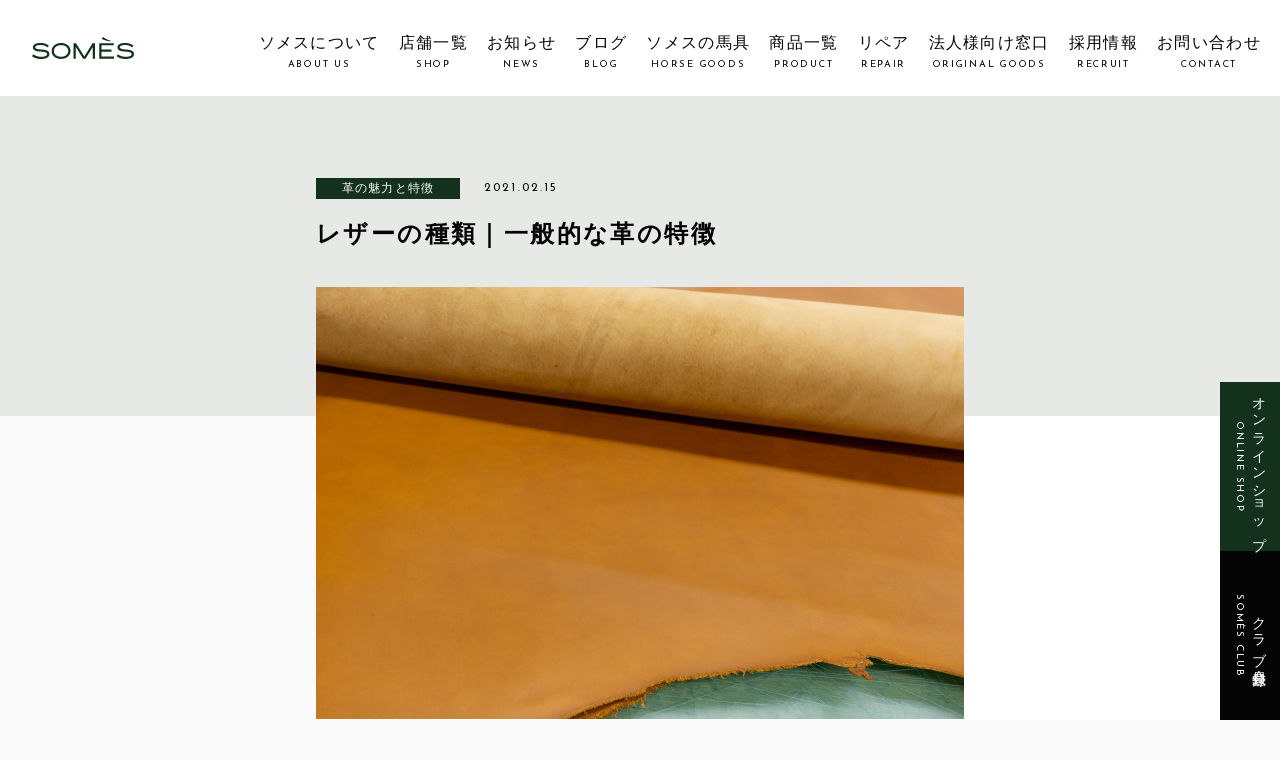

--- FILE ---
content_type: text/html; charset=UTF-8
request_url: https://www.somes.co.jp/blog/34870/
body_size: 11086
content:
<!DOCTYPE html>
<html lang="ja">
  <head>
    <meta charset="UTF-8">
    <meta content="IE=edge" http-equiv="X-UA-Compatible">

    <!-- Google Tag Manager -->
  <script>(function(w,d,s,l,i){w[l]=w[l]||[];w[l].push({'gtm.start':
  new Date().getTime(),event:'gtm.js'});var f=d.getElementsByTagName(s)[0],
  j=d.createElement(s),dl=l!='dataLayer'?'&l='+l:'';j.async=true;j.src=
  'https://www.googletagmanager.com/gtm.js?id='+i+dl;f.parentNode.insertBefore(j,f);
  })(window,document,'script','dataLayer','GTM-MW5KSDR');</script>
  <!-- End Google Tag Manager -->

    <title>レザーの種類｜一般的な革の特徴 | ソメスサドル【日本の革鞄と馬具】</title>
<meta name="description" content="「革」とは
皮から革ができるまで
バッグや財布、靴やベルトなど、私たちのファッションを彩るアイテムとして、数多くの革製アイテムがあります。
「革」とひとことに言っても、革の素材や部位、加工の違いによってその種類はさまざま。革の種類や特徴をご紹介します。






皮は鞣して「革」になる
“かわ”というと「皮」「革」の２文字をよく目にします。
一般的に加工されていないものが「皮」、製品を作るために皮を加工したものが「革」になります。
そして、この加工の工程のことを「鞣し-なめし-」といいます。
皮は元より柔らかく丈夫な素材ですが、そのままで使用するには腐敗しやすく、また乾燥すると硬くなってしまうため、製品として長く使える形にするために薬剤やオイルなどを用いて繊維をほぐして柔らかくし、耐熱や防腐などの加工が施されます。
現代では、大きくわけて「タンニンなめし」「クロムなめし」「コンビネーションなめし」の３種類が主流です。


タンニンなめし
植物性由来のタンニンに皮を漬け込む製法で、ミモザやオークなどの植物から抽出されたタンニンが使われています。漬け込む製法は数ヶ月という長い時間と手間がかかりますが、革に負担をかけずじっくりと浸透させるため、堅牢で使い込むごとに柔らかくしなやかな革本来の風合いを味わえます。

クロムなめし
クロム化合物をドラムと呼ばれる専用の機械に投入し浸透させます。仕上がるまで１日程度と時間がかからない製法なので、戦後は多くのタンナーがクロムなめしに切り替えたと言います。柔らかく頑丈な素材に仕上がり、経年変化が少なく、定期的なメンテナンスの必要も無いため、車のシートやソファなどに多く使われます。

コンビネーションなめし
タンニンなめしとクロムなめしの両工程を行い、両者の特徴を取り入れた製法です。クロムなめしを行なった後、タンニンを加えて鞣します。タンニン鞣しのように経年変化を楽しむことができ、且つクロム鞣しのような強さと柔らかさを持ち合わせ革に仕上がります。野球のグローブなどに使われています。







鞣しを行う「タンナー」鞣し（tanning）を行う人のことをタンナー(tanner)といいます。
特に古くから革文化が根付くヨーロッパには、有名なタンナーが数多く存在し、イタリアの「ベジタブルタンニンなめし」イギリスの「ブライドルレザー」など国によって鞣し方の違やこだわりがあります。日本にも兵庫や和歌山を中心に300近くのタンナーが存在します。
ソメスサドルでは、世界中で鞣された厳選された革を使用しています。










関連記事
なめし（鞣し）とは | 革の魅力と特徴

&nbsp;







革の種類と特徴
鞣しや加工法によって変わる革の表情
原皮の動物の違いや仕上げ加工の違いによって、革には数多の種類があります。ここでは一般的によく使われる革や、ソメス製品に使われる革の種類をその特徴と共にご紹介します。

ヌメ革
植物由来の成分であるタンニンで鞣された革のことを言います。鞣し以外表面に加工がされていないため、水に弱いですが、色の変化が激しく、使い込むうちに経年変化(エイジング)を存分に楽しむことができます。


関連記事&emsp;ヌメ革とは｜革の魅力と特徴&emsp;

オイルレザー
革にロウやオイルを染み込ませた製法の革です。オイルをたっぷり染み込ませることで撥水性と堅牢性が高まります。使い込むごとにオイルが浸み出て独特のツヤや風合いの変化が生まれます。

ブライドルレザー
タンニンなめしの革に何度もロウを染み込ませる製法の革です。「ブライドル」とは馬具の「頭絡」のことで、元は頭絡を作るために牛革の丈夫な部位を使い、堅牢性を高めた加工法です。染み込んだロウが表面に白く浮き出る「ブルーム」はブライドルレザーならではの特徴で、使い込むごとに表面のブルームが薄れ、美しいツヤが生まれるのが魅力です。ソメスサドルで作られる馬具も、ブライドルレザーを使用しています。

関連記事&emsp;ブライドルレザーとは｜革の魅力と特徴&emsp;

コードバン
馬のお尻の皮の内部にある「コードバン層」を削り出した革です。牛革と比べ流通の少ない馬革から取れるコードバンはごく僅かで、さらに削り出しには熟練の技が必要なことから希少価値が高い革とされています。
コードバンの魅力は独特の美しい光沢。製法や輝きから「革の宝石」「革のダイヤモンド」とも呼ばれています。


関連記事&emsp;コードバンとは｜革の魅力と特徴&emsp;

シュリンクレザー
シュリンクは「縮む(shrink)」という意味。名前の通り、鞣しの段階で特殊な薬品に浸けることで革を収縮させてシボ(シワ)を出した革のことをいいます。シボによって傷が目立ちにくいので、使い続けても綺麗な状態を長く保つことができます。">
<meta property="og:title" content="レザーの種類｜一般的な革の特徴| ブログ | ソメスサドル【日本の革鞄と馬具】">
<meta property="og:type" content="website">
<meta property="og:description" content="「革」とは
皮から革ができるまで
バッグや財布、靴やベルトなど、私たちのファッションを彩るアイテムとして、数多くの革製アイテムがあります。
「革」とひとことに言っても、革の素材や部位、加工の違いによってその種類はさまざま。革の種類や特徴をご紹介します。






皮は鞣して「革」になる
“かわ”というと「皮」「革」の２文字をよく目にします。
一般的に加工されていないものが「皮」、製品を作るために皮を加工したものが「革」になります。
そして、この加工の工程のことを「鞣し-なめし-」といいます。
皮は元より柔らかく丈夫な素材ですが、そのままで使用するには腐敗しやすく、また乾燥すると硬くなってしまうため、製品として長く使える形にするために薬剤やオイルなどを用いて繊維をほぐして柔らかくし、耐熱や防腐などの加工が施されます。
現代では、大きくわけて「タンニンなめし」「クロムなめし」「コンビネーションなめし」の３種類が主流です。


タンニンなめし
植物性由来のタンニンに皮を漬け込む製法で、ミモザやオークなどの植物から抽出されたタンニンが使われています。漬け込む製法は数ヶ月という長い時間と手間がかかりますが、革に負担をかけずじっくりと浸透させるため、堅牢で使い込むごとに柔らかくしなやかな革本来の風合いを味わえます。

クロムなめし
クロム化合物をドラムと呼ばれる専用の機械に投入し浸透させます。仕上がるまで１日程度と時間がかからない製法なので、戦後は多くのタンナーがクロムなめしに切り替えたと言います。柔らかく頑丈な素材に仕上がり、経年変化が少なく、定期的なメンテナンスの必要も無いため、車のシートやソファなどに多く使われます。

コンビネーションなめし
タンニンなめしとクロムなめしの両工程を行い、両者の特徴を取り入れた製法です。クロムなめしを行なった後、タンニンを加えて鞣します。タンニン鞣しのように経年変化を楽しむことができ、且つクロム鞣しのような強さと柔らかさを持ち合わせ革に仕上がります。野球のグローブなどに使われています。







鞣しを行う「タンナー」鞣し（tanning）を行う人のことをタンナー(tanner)といいます。
特に古くから革文化が根付くヨーロッパには、有名なタンナーが数多く存在し、イタリアの「ベジタブルタンニンなめし」イギリスの「ブライドルレザー」など国によって鞣し方の違やこだわりがあります。日本にも兵庫や和歌山を中心に300近くのタンナーが存在します。
ソメスサドルでは、世界中で鞣された厳選された革を使用しています。










関連記事
なめし（鞣し）とは | 革の魅力と特徴

&nbsp;







革の種類と特徴
鞣しや加工法によって変わる革の表情
原皮の動物の違いや仕上げ加工の違いによって、革には数多の種類があります。ここでは一般的によく使われる革や、ソメス製品に使われる革の種類をその特徴と共にご紹介します。

ヌメ革
植物由来の成分であるタンニンで鞣された革のことを言います。鞣し以外表面に加工がされていないため、水に弱いですが、色の変化が激しく、使い込むうちに経年変化(エイジング)を存分に楽しむことができます。


関連記事&emsp;ヌメ革とは｜革の魅力と特徴&emsp;

オイルレザー
革にロウやオイルを染み込ませた製法の革です。オイルをたっぷり染み込ませることで撥水性と堅牢性が高まります。使い込むごとにオイルが浸み出て独特のツヤや風合いの変化が生まれます。

ブライドルレザー
タンニンなめしの革に何度もロウを染み込ませる製法の革です。「ブライドル」とは馬具の「頭絡」のことで、元は頭絡を作るために牛革の丈夫な部位を使い、堅牢性を高めた加工法です。染み込んだロウが表面に白く浮き出る「ブルーム」はブライドルレザーならではの特徴で、使い込むごとに表面のブルームが薄れ、美しいツヤが生まれるのが魅力です。ソメスサドルで作られる馬具も、ブライドルレザーを使用しています。

関連記事&emsp;ブライドルレザーとは｜革の魅力と特徴&emsp;

コードバン
馬のお尻の皮の内部にある「コードバン層」を削り出した革です。牛革と比べ流通の少ない馬革から取れるコードバンはごく僅かで、さらに削り出しには熟練の技が必要なことから希少価値が高い革とされています。
コードバンの魅力は独特の美しい光沢。製法や輝きから「革の宝石」「革のダイヤモンド」とも呼ばれています。


関連記事&emsp;コードバンとは｜革の魅力と特徴&emsp;

シュリンクレザー
シュリンクは「縮む(shrink)」という意味。名前の通り、鞣しの段階で特殊な薬品に浸けることで革を収縮させてシボ(シワ)を出した革のことをいいます。シボによって傷が目立ちにくいので、使い続けても綺麗な状態を長く保つことができます。">
<meta property="og:site_name" content="レザーの種類｜一般的な革の特徴| ブログ | ソメスサドル【日本の革鞄と馬具】">
<meta property="og:url" content="https://www.somes.co.jp/blog/34870/">
<meta property="og:image" content="https://www.somes.co.jp/app/wp-content/uploads/2021/02/lether_mein-scaled.jpg">
<meta property="og:locale" content="ja_JP">
    <meta content="width=device-width,initial-scale=1" name="viewport">
    <meta content="telephone=no,address=no,email=no" name="format-detection">

    <link href="https://fonts.googleapis.com/css2?family=Crimson+Text&amp;family=Josefin+Sans:wght@300;400&amp;display=swap" rel="stylesheet">
    <link href="https://www.somes.co.jp/app/wp-content/themes/somes-saddle/assets/css/styles.css?2512251" rel="stylesheet">
    
    <meta name="msapplication-square70x70logo" content="https://www.somes.co.jp/app/wp-content/themes/somes-saddle/assets/images/favicons/site-tile-70x70.png">
    <meta name="msapplication-square150x150logo" content="https://www.somes.co.jp/app/wp-content/themes/somes-saddle/assets/images/favicons/site-tile-150x150.png">
    <meta name="msapplication-wide310x150logo" content="https://www.somes.co.jp/app/wp-content/themes/somes-saddle/assets/images/favicons/site-tile-310x150.png">
    <meta name="msapplication-square310x310logo" content="https://www.somes.co.jp/app/wp-content/themes/somes-saddle/assets/images/favicons/site-tile-310x310.png">
    <meta name="msapplication-TileColor" content="#0078d7">
    <link rel="shortcut icon" type="image/vnd.microsoft.icon" href="https://www.somes.co.jp/app/wp-content/themes/somes-saddle/assets/images/favicons/favicon.ico">
    <link rel="icon" type="image/vnd.microsoft.icon" href="https://www.somes.co.jp/app/wp-content/themes/somes-saddle/assets/images/favicons/favicon.ico">
    <link rel="apple-touch-icon" sizes="57x57" href="https://www.somes.co.jp/app/wp-content/themes/somes-saddle/assets/images/favicons/apple-touch-icon-57x57.png">
    <link rel="apple-touch-icon" sizes="60x60" href="https://www.somes.co.jp/app/wp-content/themes/somes-saddle/assets/images/favicons/apple-touch-icon-60x60.png">
    <link rel="apple-touch-icon" sizes="72x72" href="https://www.somes.co.jp/app/wp-content/themes/somes-saddle/assets/images/favicons/apple-touch-icon-72x72.png">
    <link rel="apple-touch-icon" sizes="76x76" href="https://www.somes.co.jp/app/wp-content/themes/somes-saddle/assets/images/favicons/apple-touch-icon-76x76.png">
    <link rel="apple-touch-icon" sizes="114x114" href="https://www.somes.co.jp/app/wp-content/themes/somes-saddle/assets/images/favicons/apple-touch-icon-114x114.png">
    <link rel="apple-touch-icon" sizes="120x120" href="https://www.somes.co.jp/app/wp-content/themes/somes-saddle/assets/images/favicons/apple-touch-icon-120x120.png">
    <link rel="apple-touch-icon" sizes="144x144" href="https://www.somes.co.jp/app/wp-content/themes/somes-saddle/assets/images/favicons/apple-touch-icon-144x144.png">
    <link rel="apple-touch-icon" sizes="152x152" href="https://www.somes.co.jp/app/wp-content/themes/somes-saddle/assets/images/favicons/apple-touch-icon-152x152.png">
    <link rel="apple-touch-icon" sizes="180x180" href="https://www.somes.co.jp/app/wp-content/themes/somes-saddle/assets/images/favicons/apple-touch-icon-180x180.png">
    <link rel="icon" type="image/png" sizes="36x36" href="https://www.somes.co.jp/app/wp-content/themes/somes-saddle/assets/images/favicons/android-chrome-36x36.png">
    <link rel="icon" type="image/png" sizes="48x48" href="https://www.somes.co.jp/app/wp-content/themes/somes-saddle/assets/images/favicons/android-chrome-48x48.png">
    <link rel="icon" type="image/png" sizes="72x72" href="https://www.somes.co.jp/app/wp-content/themes/somes-saddle/assets/images/favicons/android-chrome-72x72.png">
    <link rel="icon" type="image/png" sizes="96x96" href="https://www.somes.co.jp/app/wp-content/themes/somes-saddle/assets/images/favicons/android-chrome-96x96.png">
    <link rel="icon" type="image/png" sizes="128x128" href="https://www.somes.co.jp/app/wp-content/themes/somes-saddle/assets/images/favicons/android-chrome-128x128.png">
    <link rel="icon" type="image/png" sizes="144x144" href="https://www.somes.co.jp/app/wp-content/themes/somes-saddle/assets/images/favicons/android-chrome-144x144.png">
    <link rel="icon" type="image/png" sizes="152x152" href="https://www.somes.co.jp/app/wp-content/themes/somes-saddle/assets/images/favicons/android-chrome-152x152.png">
    <link rel="icon" type="image/png" sizes="192x192" href="https://www.somes.co.jp/app/wp-content/themes/somes-saddle/assets/images/favicons/android-chrome-192x192.png">
    <link rel="icon" type="image/png" sizes="256x256" href="https://www.somes.co.jp/app/wp-content/themes/somes-saddle/assets/images/favicons/android-chrome-256x256.png">
    <link rel="icon" type="image/png" sizes="384x384" href="https://www.somes.co.jp/app/wp-content/themes/somes-saddle/assets/images/favicons/android-chrome-384x384.png">
    <link rel="icon" type="image/png" sizes="512x512" href="https://www.somes.co.jp/app/wp-content/themes/somes-saddle/assets/images/favicons/android-chrome-512x512.png">
    <link rel="icon" type="image/png" sizes="36x36" href="https://www.somes.co.jp/app/wp-content/themes/somes-saddle/assets/images/favicons/icon-36x36.png">
    <link rel="icon" type="image/png" sizes="48x48" href="https://www.somes.co.jp/app/wp-content/themes/somes-saddle/assets/images/favicons/icon-48x48.png">
    <link rel="icon" type="image/png" sizes="72x72" href="https://www.somes.co.jp/app/wp-content/themes/somes-saddle/assets/images/favicons/icon-72x72.png">
    <link rel="icon" type="image/png" sizes="96x96" href="https://www.somes.co.jp/app/wp-content/themes/somes-saddle/assets/images/favicons/icon-96x96.png">
    <link rel="icon" type="image/png" sizes="128x128" href="https://www.somes.co.jp/app/wp-content/themes/somes-saddle/assets/images/favicons/icon-128x128.png">
    <link rel="icon" type="image/png" sizes="144x144" href="https://www.somes.co.jp/app/wp-content/themes/somes-saddle/assets/images/favicons/icon-144x144.png">
    <link rel="icon" type="image/png" sizes="152x152" href="https://www.somes.co.jp/app/wp-content/themes/somes-saddle/assets/images/favicons/icon-152x152.png">
    <link rel="icon" type="image/png" sizes="160x160" href="https://www.somes.co.jp/app/wp-content/themes/somes-saddle/assets/images/favicons/icon-160x160.png">
    <link rel="icon" type="image/png" sizes="192x192" href="https://www.somes.co.jp/app/wp-content/themes/somes-saddle/assets/images/favicons/icon-192x192.png">
    <link rel="icon" type="image/png" sizes="196x196" href="https://www.somes.co.jp/app/wp-content/themes/somes-saddle/assets/images/favicons/icon-196x196.png">
    <link rel="icon" type="image/png" sizes="256x256" href="https://www.somes.co.jp/app/wp-content/themes/somes-saddle/assets/images/favicons/icon-256x256.png">
    <link rel="icon" type="image/png" sizes="384x384" href="https://www.somes.co.jp/app/wp-content/themes/somes-saddle/assets/images/favicons/icon-384x384.png">
    <link rel="icon" type="image/png" sizes="512x512" href="https://www.somes.co.jp/app/wp-content/themes/somes-saddle/assets/images/favicons/icon-512x512.png">
    <link rel="icon" type="image/png" sizes="16x16" href="https://www.somes.co.jp/app/wp-content/themes/somes-saddle/assets/images/favicons/icon-16x16.png">
    <link rel="icon" type="image/png" sizes="24x24" href="https://www.somes.co.jp/app/wp-content/themes/somes-saddle/assets/images/favicons/icon-24x24.png">
    <link rel="icon" type="image/png" sizes="32x32" href="https://www.somes.co.jp/app/wp-content/themes/somes-saddle/assets/images/favicons/icon-32x32.png">
    <link rel="manifest" href="https://www.somes.co.jp/app/wp-content/themes/somes-saddle/assets/images/favicons/manifest.json">



    <meta name='robots' content='max-image-preview:large' />

<!-- All In One SEO Pack 3.7.1[568,614] -->
<meta name="description"  content="「革」とは 皮から革ができるまで バッグや財布、靴やベルトなど、私たちのファッションを彩るアイテムとして、数多くの革製アイテムがあります。 「革」とひとことに言っても、革の素材や部位、加工の違いによってその種類はさまざま。革の種類や特徴をご紹介します。 皮は鞣して「革」になる" />

<script type="application/ld+json" class="aioseop-schema">{}</script>
<link rel="canonical" href="https://www.somes.co.jp/blog/34870/" />
<!-- All In One SEO Pack -->
<link rel='dns-prefetch' href='//www.google.com' />
<link rel='dns-prefetch' href='//s.w.org' />
<script type="text/javascript">
window._wpemojiSettings = {"baseUrl":"https:\/\/s.w.org\/images\/core\/emoji\/13.1.0\/72x72\/","ext":".png","svgUrl":"https:\/\/s.w.org\/images\/core\/emoji\/13.1.0\/svg\/","svgExt":".svg","source":{"concatemoji":"https:\/\/www.somes.co.jp\/app\/wp-includes\/js\/wp-emoji-release.min.js"}};
/*! This file is auto-generated */
!function(e,a,t){var n,r,o,i=a.createElement("canvas"),p=i.getContext&&i.getContext("2d");function s(e,t){var a=String.fromCharCode;p.clearRect(0,0,i.width,i.height),p.fillText(a.apply(this,e),0,0);e=i.toDataURL();return p.clearRect(0,0,i.width,i.height),p.fillText(a.apply(this,t),0,0),e===i.toDataURL()}function c(e){var t=a.createElement("script");t.src=e,t.defer=t.type="text/javascript",a.getElementsByTagName("head")[0].appendChild(t)}for(o=Array("flag","emoji"),t.supports={everything:!0,everythingExceptFlag:!0},r=0;r<o.length;r++)t.supports[o[r]]=function(e){if(!p||!p.fillText)return!1;switch(p.textBaseline="top",p.font="600 32px Arial",e){case"flag":return s([127987,65039,8205,9895,65039],[127987,65039,8203,9895,65039])?!1:!s([55356,56826,55356,56819],[55356,56826,8203,55356,56819])&&!s([55356,57332,56128,56423,56128,56418,56128,56421,56128,56430,56128,56423,56128,56447],[55356,57332,8203,56128,56423,8203,56128,56418,8203,56128,56421,8203,56128,56430,8203,56128,56423,8203,56128,56447]);case"emoji":return!s([10084,65039,8205,55357,56613],[10084,65039,8203,55357,56613])}return!1}(o[r]),t.supports.everything=t.supports.everything&&t.supports[o[r]],"flag"!==o[r]&&(t.supports.everythingExceptFlag=t.supports.everythingExceptFlag&&t.supports[o[r]]);t.supports.everythingExceptFlag=t.supports.everythingExceptFlag&&!t.supports.flag,t.DOMReady=!1,t.readyCallback=function(){t.DOMReady=!0},t.supports.everything||(n=function(){t.readyCallback()},a.addEventListener?(a.addEventListener("DOMContentLoaded",n,!1),e.addEventListener("load",n,!1)):(e.attachEvent("onload",n),a.attachEvent("onreadystatechange",function(){"complete"===a.readyState&&t.readyCallback()})),(n=t.source||{}).concatemoji?c(n.concatemoji):n.wpemoji&&n.twemoji&&(c(n.twemoji),c(n.wpemoji)))}(window,document,window._wpemojiSettings);
</script>
<style type="text/css">
img.wp-smiley,
img.emoji {
	display: inline !important;
	border: none !important;
	box-shadow: none !important;
	height: 1em !important;
	width: 1em !important;
	margin: 0 0.07em !important;
	vertical-align: -0.1em !important;
	background: none !important;
	padding: 0 !important;
}
</style>
	<link rel='stylesheet' id='wp-block-library-css'  href='https://www.somes.co.jp/app/wp-includes/css/dist/block-library/style.min.css' type='text/css' media='all' />
<style id='global-styles-inline-css' type='text/css'>
body{--wp--preset--color--black: #000000;--wp--preset--color--cyan-bluish-gray: #abb8c3;--wp--preset--color--white: #ffffff;--wp--preset--color--pale-pink: #f78da7;--wp--preset--color--vivid-red: #cf2e2e;--wp--preset--color--luminous-vivid-orange: #ff6900;--wp--preset--color--luminous-vivid-amber: #fcb900;--wp--preset--color--light-green-cyan: #7bdcb5;--wp--preset--color--vivid-green-cyan: #00d084;--wp--preset--color--pale-cyan-blue: #8ed1fc;--wp--preset--color--vivid-cyan-blue: #0693e3;--wp--preset--color--vivid-purple: #9b51e0;--wp--preset--gradient--vivid-cyan-blue-to-vivid-purple: linear-gradient(135deg,rgba(6,147,227,1) 0%,rgb(155,81,224) 100%);--wp--preset--gradient--light-green-cyan-to-vivid-green-cyan: linear-gradient(135deg,rgb(122,220,180) 0%,rgb(0,208,130) 100%);--wp--preset--gradient--luminous-vivid-amber-to-luminous-vivid-orange: linear-gradient(135deg,rgba(252,185,0,1) 0%,rgba(255,105,0,1) 100%);--wp--preset--gradient--luminous-vivid-orange-to-vivid-red: linear-gradient(135deg,rgba(255,105,0,1) 0%,rgb(207,46,46) 100%);--wp--preset--gradient--very-light-gray-to-cyan-bluish-gray: linear-gradient(135deg,rgb(238,238,238) 0%,rgb(169,184,195) 100%);--wp--preset--gradient--cool-to-warm-spectrum: linear-gradient(135deg,rgb(74,234,220) 0%,rgb(151,120,209) 20%,rgb(207,42,186) 40%,rgb(238,44,130) 60%,rgb(251,105,98) 80%,rgb(254,248,76) 100%);--wp--preset--gradient--blush-light-purple: linear-gradient(135deg,rgb(255,206,236) 0%,rgb(152,150,240) 100%);--wp--preset--gradient--blush-bordeaux: linear-gradient(135deg,rgb(254,205,165) 0%,rgb(254,45,45) 50%,rgb(107,0,62) 100%);--wp--preset--gradient--luminous-dusk: linear-gradient(135deg,rgb(255,203,112) 0%,rgb(199,81,192) 50%,rgb(65,88,208) 100%);--wp--preset--gradient--pale-ocean: linear-gradient(135deg,rgb(255,245,203) 0%,rgb(182,227,212) 50%,rgb(51,167,181) 100%);--wp--preset--gradient--electric-grass: linear-gradient(135deg,rgb(202,248,128) 0%,rgb(113,206,126) 100%);--wp--preset--gradient--midnight: linear-gradient(135deg,rgb(2,3,129) 0%,rgb(40,116,252) 100%);--wp--preset--duotone--dark-grayscale: url('#wp-duotone-dark-grayscale');--wp--preset--duotone--grayscale: url('#wp-duotone-grayscale');--wp--preset--duotone--purple-yellow: url('#wp-duotone-purple-yellow');--wp--preset--duotone--blue-red: url('#wp-duotone-blue-red');--wp--preset--duotone--midnight: url('#wp-duotone-midnight');--wp--preset--duotone--magenta-yellow: url('#wp-duotone-magenta-yellow');--wp--preset--duotone--purple-green: url('#wp-duotone-purple-green');--wp--preset--duotone--blue-orange: url('#wp-duotone-blue-orange');--wp--preset--font-size--small: 13px;--wp--preset--font-size--medium: 20px;--wp--preset--font-size--large: 36px;--wp--preset--font-size--x-large: 42px;}.has-black-color{color: var(--wp--preset--color--black) !important;}.has-cyan-bluish-gray-color{color: var(--wp--preset--color--cyan-bluish-gray) !important;}.has-white-color{color: var(--wp--preset--color--white) !important;}.has-pale-pink-color{color: var(--wp--preset--color--pale-pink) !important;}.has-vivid-red-color{color: var(--wp--preset--color--vivid-red) !important;}.has-luminous-vivid-orange-color{color: var(--wp--preset--color--luminous-vivid-orange) !important;}.has-luminous-vivid-amber-color{color: var(--wp--preset--color--luminous-vivid-amber) !important;}.has-light-green-cyan-color{color: var(--wp--preset--color--light-green-cyan) !important;}.has-vivid-green-cyan-color{color: var(--wp--preset--color--vivid-green-cyan) !important;}.has-pale-cyan-blue-color{color: var(--wp--preset--color--pale-cyan-blue) !important;}.has-vivid-cyan-blue-color{color: var(--wp--preset--color--vivid-cyan-blue) !important;}.has-vivid-purple-color{color: var(--wp--preset--color--vivid-purple) !important;}.has-black-background-color{background-color: var(--wp--preset--color--black) !important;}.has-cyan-bluish-gray-background-color{background-color: var(--wp--preset--color--cyan-bluish-gray) !important;}.has-white-background-color{background-color: var(--wp--preset--color--white) !important;}.has-pale-pink-background-color{background-color: var(--wp--preset--color--pale-pink) !important;}.has-vivid-red-background-color{background-color: var(--wp--preset--color--vivid-red) !important;}.has-luminous-vivid-orange-background-color{background-color: var(--wp--preset--color--luminous-vivid-orange) !important;}.has-luminous-vivid-amber-background-color{background-color: var(--wp--preset--color--luminous-vivid-amber) !important;}.has-light-green-cyan-background-color{background-color: var(--wp--preset--color--light-green-cyan) !important;}.has-vivid-green-cyan-background-color{background-color: var(--wp--preset--color--vivid-green-cyan) !important;}.has-pale-cyan-blue-background-color{background-color: var(--wp--preset--color--pale-cyan-blue) !important;}.has-vivid-cyan-blue-background-color{background-color: var(--wp--preset--color--vivid-cyan-blue) !important;}.has-vivid-purple-background-color{background-color: var(--wp--preset--color--vivid-purple) !important;}.has-black-border-color{border-color: var(--wp--preset--color--black) !important;}.has-cyan-bluish-gray-border-color{border-color: var(--wp--preset--color--cyan-bluish-gray) !important;}.has-white-border-color{border-color: var(--wp--preset--color--white) !important;}.has-pale-pink-border-color{border-color: var(--wp--preset--color--pale-pink) !important;}.has-vivid-red-border-color{border-color: var(--wp--preset--color--vivid-red) !important;}.has-luminous-vivid-orange-border-color{border-color: var(--wp--preset--color--luminous-vivid-orange) !important;}.has-luminous-vivid-amber-border-color{border-color: var(--wp--preset--color--luminous-vivid-amber) !important;}.has-light-green-cyan-border-color{border-color: var(--wp--preset--color--light-green-cyan) !important;}.has-vivid-green-cyan-border-color{border-color: var(--wp--preset--color--vivid-green-cyan) !important;}.has-pale-cyan-blue-border-color{border-color: var(--wp--preset--color--pale-cyan-blue) !important;}.has-vivid-cyan-blue-border-color{border-color: var(--wp--preset--color--vivid-cyan-blue) !important;}.has-vivid-purple-border-color{border-color: var(--wp--preset--color--vivid-purple) !important;}.has-vivid-cyan-blue-to-vivid-purple-gradient-background{background: var(--wp--preset--gradient--vivid-cyan-blue-to-vivid-purple) !important;}.has-light-green-cyan-to-vivid-green-cyan-gradient-background{background: var(--wp--preset--gradient--light-green-cyan-to-vivid-green-cyan) !important;}.has-luminous-vivid-amber-to-luminous-vivid-orange-gradient-background{background: var(--wp--preset--gradient--luminous-vivid-amber-to-luminous-vivid-orange) !important;}.has-luminous-vivid-orange-to-vivid-red-gradient-background{background: var(--wp--preset--gradient--luminous-vivid-orange-to-vivid-red) !important;}.has-very-light-gray-to-cyan-bluish-gray-gradient-background{background: var(--wp--preset--gradient--very-light-gray-to-cyan-bluish-gray) !important;}.has-cool-to-warm-spectrum-gradient-background{background: var(--wp--preset--gradient--cool-to-warm-spectrum) !important;}.has-blush-light-purple-gradient-background{background: var(--wp--preset--gradient--blush-light-purple) !important;}.has-blush-bordeaux-gradient-background{background: var(--wp--preset--gradient--blush-bordeaux) !important;}.has-luminous-dusk-gradient-background{background: var(--wp--preset--gradient--luminous-dusk) !important;}.has-pale-ocean-gradient-background{background: var(--wp--preset--gradient--pale-ocean) !important;}.has-electric-grass-gradient-background{background: var(--wp--preset--gradient--electric-grass) !important;}.has-midnight-gradient-background{background: var(--wp--preset--gradient--midnight) !important;}.has-small-font-size{font-size: var(--wp--preset--font-size--small) !important;}.has-medium-font-size{font-size: var(--wp--preset--font-size--medium) !important;}.has-large-font-size{font-size: var(--wp--preset--font-size--large) !important;}.has-x-large-font-size{font-size: var(--wp--preset--font-size--x-large) !important;}
</style>
<link rel='stylesheet' id='contact-form-7-css'  href='https://www.somes.co.jp/app/wp-content/plugins/contact-form-7/includes/css/styles.css?ver=5.6.3' type='text/css' media='all' />
<link rel="https://api.w.org/" href="https://www.somes.co.jp/wp-json/" /><link rel="alternate" type="application/json" href="https://www.somes.co.jp/wp-json/wp/v2/blog/34870" /><link rel="EditURI" type="application/rsd+xml" title="RSD" href="https://www.somes.co.jp/app/xmlrpc.php?rsd" />
<link rel="wlwmanifest" type="application/wlwmanifest+xml" href="https://www.somes.co.jp/app/wp-includes/wlwmanifest.xml" /> 
<link rel='shortlink' href='https://www.somes.co.jp/?p=34870' />
<link rel="alternate" type="application/json+oembed" href="https://www.somes.co.jp/wp-json/oembed/1.0/embed?url=https%3A%2F%2Fwww.somes.co.jp%2Fblog%2F34870%2F" />
<link rel="alternate" type="text/xml+oembed" href="https://www.somes.co.jp/wp-json/oembed/1.0/embed?url=https%3A%2F%2Fwww.somes.co.jp%2Fblog%2F34870%2F&#038;format=xml" />
		<style type="text/css" id="wp-custom-css">
			/****浜野ライン追加ボタン設置202104****/
.line-btn{
	width:150px;
	display:block;
	margin-top:20px;}
/****浜野ラインここまで****/
		</style>
		  </head>
  <body class="blog-template-default single single-blog postid-34870">
    <!-- Google Tag Manager (noscript) -->
    <noscript><iframe src="https://www.googletagmanager.com/ns.html?id=GTM-MW5KSDR"
    height="0" width="0" style="display:none;visibility:hidden"></iframe></noscript>
    <!-- End Google Tag Manager (noscript) -->
    
                <div class="l-wrapper">
      <header class="l-header" id="header">
        <div class="l-inner"><a class="c-logo" href="https://www.somes.co.jp/">
            <div class="iconSvg" data-icon="logo-somes2025"></div></a>
          <div class="o-spnav header-sp">
            <a href="https://www.somes.co.jp/store/">
              <div class="iconSvg" data-icon="bag"></div><span>お買いもの</span>
            </a>
            <a href="https://www.somes.co.jp/shop/">
              <div class="iconSvg" data-icon="shop"></div><span>店舗一覧</span>
            </a>
          </div>
          <div class="c-menubtn header-sp -open" id="openBtn">
            <div class="c-menubtn__item"><span></span></div>
            <p>MENU</p>
          </div>
          <nav class="o-gnav" id="gNav">
            <div class="o-gnav__content">
              <div class="c-logo header-sp">
                <div class="iconSvg header-sp" data-icon="logo-somes2025"></div>
              </div>
              <div class="c-menubtn header-sp -close" id="closeBtn">
                <div class="c-menubtn__item"><span></span></div>
                <p>CLOSE</p>
              </div>
              <div class="o-gnav__box">
                <ul class="o-gnav__main">
                  <li class="o-gnav__item"><a href="https://www.somes.co.jp/about/">ソメスについて<span>ABOUT US</span></a></li>
                  <li class="o-gnav__item"><a href="https://www.somes.co.jp/shop/">店舗一覧<span>SHOP</span></a></li>
                  <li class="o-gnav__item"><a href="https://www.somes.co.jp/news/">お知らせ<span>NEWS</span></a></li>
                  <li class="o-gnav__item"><a href="https://www.somes.co.jp/blog/">ブログ<span>BLOG</span></a></li>
                  <li class="o-gnav__item"><a href="https://www.somes.co.jp/harness/">ソメスの馬具<span>HORSE GOODS</span></a></li>
                  <li class="o-gnav__item"><a href="https://www.somes.co.jp/store/products/list">商品一覧<span>PRODUCT</span></a></li>
                  <li class="o-gnav__item"><a href="https://www.somes.co.jp/repair/">リペア<span>REPAIR </span></a></li>
                  <li class="o-gnav__item"><a href="https://www.somes.co.jp/original-goods/">法人様向け窓口<span>ORIGINAL GOODS</span></a></li>
                  <li class="o-gnav__item"><a href="https://www.somes.co.jp/news/39923/">採用情報<span>RECRUIT</span></a></li>
                  <li class="o-gnav__item"><a href="https://www.somes.co.jp/inquiry/">お問い合わせ<span>CONTACT</span></a></li>
                </ul>
              </div>
              <!-- <div class="o-gnav__lang"><a href="https://www.somes.co.jp/english/"><span class="iconSvg" data-icon="global"></span>
                  <p>ENGLISH</p></a></div> -->
              <ul class="o-gnav__sub">
                <li><a href="https://www.somes.co.jp/store/">オンラインショップ<span>ONLINE SHOP</span></a></li>
                <li><a href="https://www.somes.co.jp/members/">クラブ会員登録<span>SOMÈS CLUB</span></a></li>
              </ul>
            </div>
          </nav>
        </div>
      </header>
      <div class="l-content">

<div class="s-bg-shift">
  <section class="o-detail-article">
    <div class="l-inner -smaller">
      <div class="o-detail-article__meta">
                          <a class="o-detail-article__tag" href="https://www.somes.co.jp/blog_category/feature/">革の魅力と特徴</a>
                <time class="o-detail-article__time">2021.02.15</time>
      </div>
      <h1 class="o-detail-article__ttl">レザーの種類｜一般的な革の特徴</h1>
            <figure class="o-detail-article__thumb">
                  <img src="https://www.somes.co.jp/app/wp-content/uploads/2021/02/lether_mein-scaled.jpg" alt="">
              </figure>
      <div class="c-editor"><h2>「革」とは</h2>
<h3>皮から革ができるまで</h3>
<p>バッグや財布、靴やベルトなど、私たちのファッションを彩るアイテムとして、数多くの革製アイテムがあります。<br>
「革」とひとことに言っても、革の素材や部位、加工の違いによってその種類はさまざま。革の種類や特徴をご紹介します。</p>

<!-- /wp:html -->
<!-- wp:spacer {"height":20} -->
<div style="height: 20px;" aria-hidden="true" class="wp-block-spacer"></div>
<!-- /wp:spacer -->

<h3>皮は鞣して「革」になる</h3>
<p>“かわ”というと「皮」「革」の２文字をよく目にします。<br>
一般的に加工されていないものが「皮」、製品を作るために皮を加工したものが「革」になります。<br>
そして、この加工の工程のことを「鞣し-なめし-」といいます。</p>
<p>皮は元より柔らかく丈夫な素材ですが、そのままで使用するには腐敗しやすく、また乾燥すると硬くなってしまうため、製品として長く使える形にするために薬剤やオイルなどを用いて繊維をほぐして柔らかくし、耐熱や防腐などの加工が施されます。<br>
現代では、大きくわけて「タンニンなめし」「クロムなめし」「コンビネーションなめし」の３種類が主流です。</p>

<div class="n-lth-nameshi">
<h4>タンニンなめし</h4>
<p>植物性由来のタンニンに皮を漬け込む製法で、ミモザやオークなどの植物から抽出されたタンニンが使われています。漬け込む製法は数ヶ月という長い時間と手間がかかりますが、革に負担をかけずじっくりと浸透させるため、堅牢で使い込むごとに柔らかくしなやかな革本来の風合いを味わえます。</p>

<h4>クロムなめし</h4>
<p>クロム化合物をドラムと呼ばれる専用の機械に投入し浸透させます。仕上がるまで１日程度と時間がかからない製法なので、戦後は多くのタンナーがクロムなめしに切り替えたと言います。柔らかく頑丈な素材に仕上がり、経年変化が少なく、定期的なメンテナンスの必要も無いため、車のシートやソファなどに多く使われます。</p>

<h4>コンビネーションなめし</h4>
<p>タンニンなめしとクロムなめしの両工程を行い、両者の特徴を取り入れた製法です。クロムなめしを行なった後、タンニンを加えて鞣します。タンニン鞣しのように経年変化を楽しむことができ、且つクロム鞣しのような強さと柔らかさを持ち合わせ革に仕上がります。野球のグローブなどに使われています。</p>
</div><!--/nameshi-->

<!-- wp:spacer {"height":50} -->
<div style="height: 50px;" aria-hidden="true" class="wp-block-spacer"></div>
<!-- /wp:spacer -->

<div style="border: 1px solid #000000; padding:0 20px;">
<h4 style="font-size:120%; font-weight:bold; margin-top:0;">鞣しを行う「タンナー」</h4>鞣し（tanning）を行う人のことをタンナー(tanner)といいます。<br>
特に古くから革文化が根付くヨーロッパには、有名なタンナーが数多く存在し、イタリアの「ベジタブルタンニンなめし」イギリスの「ブライドルレザー」など国によって鞣し方の違やこだわりがあります。日本にも兵庫や和歌山を中心に300近くのタンナーが存在します。<br>
ソメスサドルでは、世界中で鞣された厳選された革を使用しています。</div>

<!-- wp:spacer {"height":50} -->
<div style="height: 50px;" aria-hidden="true" class="wp-block-spacer"></div>
<!-- /wp:spacer -->

<!---------------LINK------------------------>
<!-- wp:html -->
<div class="c-link-relation"><a href="https://www.somes.co.jp/blog/32129/">
<figure class="c-link-relation__img bgImg"><img class="bgSrc" src="https://www.somes.co.jp/app/wp-content/uploads/2020/10/84850f08f42e3fb1c3f516adf8428010-1.jpg" alt="なめしとは" /></figure>
<div class="c-link-relation__textarea">
<p class="c-link-relation__label">関連記事</p>
<p class="c-txt-bold">なめし（鞣し）とは | 革の魅力と特徴</p>
</div>
&nbsp;
</a></div>
<!-- /wp:html -->
<!-- wp:spacer {"height":20} -->
<div style="height: 20px;" aria-hidden="true" class="wp-block-spacer"></div>
<!-- /wp:spacer -->


<h2>革の種類と特徴</h2>
<h3>鞣しや加工法によって変わる革の表情</h3>
<p>原皮の動物の違いや仕上げ加工の違いによって、革には数多の種類があります。ここでは一般的によく使われる革や、ソメス製品に使われる革の種類をその特徴と共にご紹介します。</p>
<div class="n-lth-syurui">
<h4>ヌメ革</h4>
<p>植物由来の成分であるタンニンで鞣された革のことを言います。鞣し以外表面に加工がされていないため、水に弱いですが、色の変化が激しく、使い込むうちに経年変化(エイジング)を存分に楽しむことができます。</p>

<p><a href="https://www.somes.co.jp/blog/31554/">
<svg xmlns="http://www.w3.org/2000/svg" width="24" height="24" viewBox="0 0 24 30" fill="none" stroke="#000000" stroke-width="1.5" stroke-linecap="round" stroke-linejoin="round"><g fill="none" fill-rule="evenodd"><path d="M18 14v5a2 2 0 0 1-2 2H5a2 2 0 0 1-2-2V8c0-1.1.9-2 2-2h5M15 3h6v6M10 14L20.2 3.8"/></g></svg><u>関連記事&emsp;ヌメ革とは｜革の魅力と特徴&emsp;</u></a></p>

<h4>オイルレザー</h4>
<p>革にロウやオイルを染み込ませた製法の革です。オイルをたっぷり染み込ませることで撥水性と堅牢性が高まります。使い込むごとにオイルが浸み出て独特のツヤや風合いの変化が生まれます。</p>

<h4>ブライドルレザー</h4>
<p>タンニンなめしの革に何度もロウを染み込ませる製法の革です。「ブライドル」とは馬具の「頭絡」のことで、元は頭絡を作るために牛革の丈夫な部位を使い、堅牢性を高めた加工法です。染み込んだロウが表面に白く浮き出る「ブルーム」はブライドルレザーならではの特徴で、使い込むごとに表面のブルームが薄れ、美しいツヤが生まれるのが魅力です。ソメスサドルで作られる馬具も、ブライドルレザーを使用しています。</p>
<p><a href="https://www.somes.co.jp/blog/31446/">
<svg xmlns="http://www.w3.org/2000/svg" width="24" height="24" viewBox="0 0 24 30" fill="none" stroke="#000000" stroke-width="1.5" stroke-linecap="round" stroke-linejoin="round"><g fill="none" fill-rule="evenodd"><path d="M18 14v5a2 2 0 0 1-2 2H5a2 2 0 0 1-2-2V8c0-1.1.9-2 2-2h5M15 3h6v6M10 14L20.2 3.8"/></g></svg><u>関連記事&emsp;ブライドルレザーとは｜革の魅力と特徴&emsp;</u></a></p>

<h4>コードバン</h4>
<p>馬のお尻の皮の内部にある「コードバン層」を削り出した革です。牛革と比べ流通の少ない馬革から取れるコードバンはごく僅かで、さらに削り出しには熟練の技が必要なことから希少価値が高い革とされています。
コードバンの魅力は独特の美しい光沢。製法や輝きから「革の宝石」「革のダイヤモンド」とも呼ばれています。</p>

<p><a href="https://www.somes.co.jp/blog/34298/">
<svg xmlns="http://www.w3.org/2000/svg" width="24" height="24" viewBox="0 0 24 30" fill="none" stroke="#000000" stroke-width="1.5" stroke-linecap="round" stroke-linejoin="round"><g fill="none" fill-rule="evenodd"><path d="M18 14v5a2 2 0 0 1-2 2H5a2 2 0 0 1-2-2V8c0-1.1.9-2 2-2h5M15 3h6v6M10 14L20.2 3.8"/></g></svg><u>関連記事&emsp;コードバンとは｜革の魅力と特徴&emsp;</u></a></p>

<h4>シュリンクレザー</h4>
<p>シュリンクは「縮む(shrink)」という意味。名前の通り、鞣しの段階で特殊な薬品に浸けることで革を収縮させてシボ(シワ)を出した革のことをいいます。シボによって傷が目立ちにくいので、使い続けても綺麗な状態を長く保つことができます。</p>

</div><!--/syurui---->



<style>
.n-lth-nameshi h4{border:1.8px solid black; color:black!important; padding:0 20px; letter-spacing:5px; display:inline-block;}
.n-lth-nameshi p{background-color:#e6e9e5; padding:10px; margin:0;}
.n-lth-syurui h4{border:1.8px solid black; color:black!important; padding:0 20px; letter-spacing:5px; display:inline-block;}
.n-lth-syurui p{background-color:#e6e9e5; padding:10px; margin:0;}
svg{vertical-align:middle;}


}
</style></div>
      <div class="o-detail-article__pager">
        <div class="c-pager">
                                <span class="c-link-btn -prev">
              <a href="https://www.somes.co.jp/blog/36182/">
                <p>PREVIOUS</p><span class="iconSvg" data-icon="arrow"></span>
              </a>
            </span>
          
          <a class="c-btn -ja" href="https://www.somes.co.jp/blog/">記事一覧に戻る<span class="iconSvg" data-icon="arrow"></span></a>

                      <span class="c-link-btn -next">
              <a href="https://www.somes.co.jp/blog/35048/">
                <p>NEXT</p><span class="iconSvg" data-icon="arrow"></span>
              </a>
            </span>
                  </div>
      </div>

              <section class="o-foot-article">
                          <h3 class="c-ttl-smallest">関連記事</h3>
                <p class="c-note">RECOMMENDED</p>
                <div class="o-foot-article__content">
                                                          <div class="c-link-relation">
                      <a href="https://www.somes.co.jp/blog/39791/">
                        <figure class="c-link-relation__img bgImg">
                                                    <img class="bgSrc" src="https://www.somes.co.jp/app/wp-content/uploads/2023/12/somes_GLblg09-min.jpg" alt="">
                        </figure>
                        <div class="c-link-relation__textarea">
                          <p class="c-txt-bold">育ててあなただけの名品に、経年変化を味わうバケッタレザー。｜ギャロップ</p>
                        </div>
                      </a>
                    </div>
                                                          <div class="c-link-relation">
                      <a href="https://www.somes.co.jp/blog/31446/">
                        <figure class="c-link-relation__img bgImg">
                                                    <img class="bgSrc" src="https://www.somes.co.jp/app/wp-content/uploads/2020/10/b72ed4ed3801b2bf0828aa558d2127cd.jpg" alt="">
                        </figure>
                        <div class="c-link-relation__textarea">
                          <p class="c-txt-bold">「ブライドルレザー」とは？白く浮き出るブルームが魅力｜革の魅力と特徴</p>
                        </div>
                      </a>
                    </div>
                                  </div>
                                </section>
      
              <section class="o-foot-article">
          <h3 class="c-ttl-smallest">カテゴリー</h3>
          <p class="c-note">CATEGORY</p>
          <div class="o-foot-article__content">
            <ul class="c-list-btns">
                                  <li>
                      <a class="c-btn -ja -underline" href="https://www.somes.co.jp/blog_category/feature/">革の魅力と特徴<span class="iconSvg" data-icon="arrow"></span></a>
                    </li>
                                      <li>
                      <a class="c-btn -ja -underline" href="https://www.somes.co.jp/blog_category/item/">アイテムセレクション<span class="iconSvg" data-icon="arrow"></span></a>
                    </li>
                                      <li>
                      <a class="c-btn -ja -underline" href="https://www.somes.co.jp/blog_category/somesblog/">馬のことと馬具のこと<span class="iconSvg" data-icon="arrow"></span></a>
                    </li>
                                      <li>
                      <a class="c-btn -ja -underline" href="https://www.somes.co.jp/blog_category/original-goods/">お客様とつくる特注品<span class="iconSvg" data-icon="arrow"></span></a>
                    </li>
                                      <li>
                      <a class="c-btn -ja -underline" href="https://www.somes.co.jp/blog_category/place-people/">ソメスをつくる場所と人<span class="iconSvg" data-icon="arrow"></span></a>
                    </li>
                                      <li>
                      <a class="c-btn -ja -underline" href="https://www.somes.co.jp/blog_category/%e5%90%8d%e5%93%81%e3%83%a2%e3%83%8e%e8%aa%9e%e3%82%8a/">名品モノ語り<span class="iconSvg" data-icon="arrow"></span></a>
                    </li>
                              </ul>
          </div>
        </section>
          </div>
  </section>
</div>

      </div>
      <!-- end .l-content-->
      <footer class="l-footer">
        <div class="l-inner">
          <div class="c-footer-logo"><a class="iconSvg" href="https://www.somes.co.jp/" data-icon="logo-somes2025"></a></div>
          <ul class="c-sns">
            <li class="c-sns__item"><a class="iconSvg" href="https://www.instagram.com/somessaddle/" target="_blank" data-icon="insta"></a></li>
            <li class="c-sns__item"><a class="iconSvg" href="https://twitter.com/somessaddle?ref_src=twsrc%5Egoogle%7Ctwcamp%5Eserp%7Ctwgr%5Eauthor" target="_blank" data-icon="x"></a></li>
            <li class="c-sns__item"><a class="iconSvg" href="https://www.somes.co.jp/news/35524/" target="_blank" data-icon="line"></a></li>
            <li class="c-sns__item"><a class="iconSvg" href="https://www.facebook.com/SOMES.SADDLE" target="_blank" data-icon="facebook"></a></li>
            <li class="c-sns__item"><a class="iconSvg" href="https://www.youtube.com/channel/UCizJhfEEcqtxEhVerA0d_2w" target="_blank" data-icon="youtube"></a></li>
          </ul>
          <nav class="o-footnav">
            <ul>
              <li><a href="https://www.somes.co.jp/company/">会社概要</a></li>
              <li><a href="https://www.somes.co.jp/store/help/privacy">プライバシーポリシー</a></li>
              <li><a href="https://www.somes.co.jp/store/help/tradelaw">特定商取引法</a></li>
              <li><a href="https://www.somes.co.jp/store/help/agreement">利用規約</a></li>
              <li><a href="https://www.somes.co.jp/original-goods/">法人の方はこちら</a></li>
            </ul>
          </nav>
          <p class="copyright"><small>Copyright(C) SOMES SADDLE All Rights Reserved.</small></p>
        </div>
      </footer>
      <script src="https://www.somes.co.jp/app/wp-content/themes/somes-saddle/assets/js/libs.js"></script>
      <script src="https://www.somes.co.jp/app/wp-content/themes/somes-saddle/assets/js/bundle.js?251107"></script>
    </div>
      <script>
    document.addEventListener( 'wpcf7mailsent', function( event ) {
      location = 'https://www.somes.co.jp/inquiry/thanks/';
    }, false );
  </script>
  <script type='text/javascript' src='https://www.somes.co.jp/app/wp-content/plugins/contact-form-7/includes/swv/js/index.js?ver=5.6.3' id='swv-js'></script>
<script type='text/javascript' id='contact-form-7-js-extra'>
/* <![CDATA[ */
var wpcf7 = {"api":{"root":"https:\/\/www.somes.co.jp\/wp-json\/","namespace":"contact-form-7\/v1"}};
/* ]]> */
</script>
<script type='text/javascript' src='https://www.somes.co.jp/app/wp-content/plugins/contact-form-7/includes/js/index.js?ver=5.6.3' id='contact-form-7-js'></script>
<script type='text/javascript' src='https://www.google.com/recaptcha/api.js?render=6LcswtkZAAAAAK1ng2a1vX6TtqXs5k7SUhL-mEyG&#038;ver=3.0' id='google-recaptcha-js'></script>
<script type='text/javascript' src='https://www.somes.co.jp/app/wp-includes/js/dist/vendor/regenerator-runtime.min.js?ver=0.13.9' id='regenerator-runtime-js'></script>
<script type='text/javascript' src='https://www.somes.co.jp/app/wp-includes/js/dist/vendor/wp-polyfill.min.js?ver=3.15.0' id='wp-polyfill-js'></script>
<script type='text/javascript' id='wpcf7-recaptcha-js-extra'>
/* <![CDATA[ */
var wpcf7_recaptcha = {"sitekey":"6LcswtkZAAAAAK1ng2a1vX6TtqXs5k7SUhL-mEyG","actions":{"homepage":"homepage","contactform":"contactform"}};
/* ]]> */
</script>
<script type='text/javascript' src='https://www.somes.co.jp/app/wp-content/plugins/contact-form-7/modules/recaptcha/index.js?ver=5.6.3' id='wpcf7-recaptcha-js'></script>
  </body>
</html>


--- FILE ---
content_type: text/html; charset=utf-8
request_url: https://www.google.com/recaptcha/api2/anchor?ar=1&k=6LcswtkZAAAAAK1ng2a1vX6TtqXs5k7SUhL-mEyG&co=aHR0cHM6Ly93d3cuc29tZXMuY28uanA6NDQz&hl=en&v=PoyoqOPhxBO7pBk68S4YbpHZ&size=invisible&anchor-ms=20000&execute-ms=30000&cb=8ucdhi90bvag
body_size: 48707
content:
<!DOCTYPE HTML><html dir="ltr" lang="en"><head><meta http-equiv="Content-Type" content="text/html; charset=UTF-8">
<meta http-equiv="X-UA-Compatible" content="IE=edge">
<title>reCAPTCHA</title>
<style type="text/css">
/* cyrillic-ext */
@font-face {
  font-family: 'Roboto';
  font-style: normal;
  font-weight: 400;
  font-stretch: 100%;
  src: url(//fonts.gstatic.com/s/roboto/v48/KFO7CnqEu92Fr1ME7kSn66aGLdTylUAMa3GUBHMdazTgWw.woff2) format('woff2');
  unicode-range: U+0460-052F, U+1C80-1C8A, U+20B4, U+2DE0-2DFF, U+A640-A69F, U+FE2E-FE2F;
}
/* cyrillic */
@font-face {
  font-family: 'Roboto';
  font-style: normal;
  font-weight: 400;
  font-stretch: 100%;
  src: url(//fonts.gstatic.com/s/roboto/v48/KFO7CnqEu92Fr1ME7kSn66aGLdTylUAMa3iUBHMdazTgWw.woff2) format('woff2');
  unicode-range: U+0301, U+0400-045F, U+0490-0491, U+04B0-04B1, U+2116;
}
/* greek-ext */
@font-face {
  font-family: 'Roboto';
  font-style: normal;
  font-weight: 400;
  font-stretch: 100%;
  src: url(//fonts.gstatic.com/s/roboto/v48/KFO7CnqEu92Fr1ME7kSn66aGLdTylUAMa3CUBHMdazTgWw.woff2) format('woff2');
  unicode-range: U+1F00-1FFF;
}
/* greek */
@font-face {
  font-family: 'Roboto';
  font-style: normal;
  font-weight: 400;
  font-stretch: 100%;
  src: url(//fonts.gstatic.com/s/roboto/v48/KFO7CnqEu92Fr1ME7kSn66aGLdTylUAMa3-UBHMdazTgWw.woff2) format('woff2');
  unicode-range: U+0370-0377, U+037A-037F, U+0384-038A, U+038C, U+038E-03A1, U+03A3-03FF;
}
/* math */
@font-face {
  font-family: 'Roboto';
  font-style: normal;
  font-weight: 400;
  font-stretch: 100%;
  src: url(//fonts.gstatic.com/s/roboto/v48/KFO7CnqEu92Fr1ME7kSn66aGLdTylUAMawCUBHMdazTgWw.woff2) format('woff2');
  unicode-range: U+0302-0303, U+0305, U+0307-0308, U+0310, U+0312, U+0315, U+031A, U+0326-0327, U+032C, U+032F-0330, U+0332-0333, U+0338, U+033A, U+0346, U+034D, U+0391-03A1, U+03A3-03A9, U+03B1-03C9, U+03D1, U+03D5-03D6, U+03F0-03F1, U+03F4-03F5, U+2016-2017, U+2034-2038, U+203C, U+2040, U+2043, U+2047, U+2050, U+2057, U+205F, U+2070-2071, U+2074-208E, U+2090-209C, U+20D0-20DC, U+20E1, U+20E5-20EF, U+2100-2112, U+2114-2115, U+2117-2121, U+2123-214F, U+2190, U+2192, U+2194-21AE, U+21B0-21E5, U+21F1-21F2, U+21F4-2211, U+2213-2214, U+2216-22FF, U+2308-230B, U+2310, U+2319, U+231C-2321, U+2336-237A, U+237C, U+2395, U+239B-23B7, U+23D0, U+23DC-23E1, U+2474-2475, U+25AF, U+25B3, U+25B7, U+25BD, U+25C1, U+25CA, U+25CC, U+25FB, U+266D-266F, U+27C0-27FF, U+2900-2AFF, U+2B0E-2B11, U+2B30-2B4C, U+2BFE, U+3030, U+FF5B, U+FF5D, U+1D400-1D7FF, U+1EE00-1EEFF;
}
/* symbols */
@font-face {
  font-family: 'Roboto';
  font-style: normal;
  font-weight: 400;
  font-stretch: 100%;
  src: url(//fonts.gstatic.com/s/roboto/v48/KFO7CnqEu92Fr1ME7kSn66aGLdTylUAMaxKUBHMdazTgWw.woff2) format('woff2');
  unicode-range: U+0001-000C, U+000E-001F, U+007F-009F, U+20DD-20E0, U+20E2-20E4, U+2150-218F, U+2190, U+2192, U+2194-2199, U+21AF, U+21E6-21F0, U+21F3, U+2218-2219, U+2299, U+22C4-22C6, U+2300-243F, U+2440-244A, U+2460-24FF, U+25A0-27BF, U+2800-28FF, U+2921-2922, U+2981, U+29BF, U+29EB, U+2B00-2BFF, U+4DC0-4DFF, U+FFF9-FFFB, U+10140-1018E, U+10190-1019C, U+101A0, U+101D0-101FD, U+102E0-102FB, U+10E60-10E7E, U+1D2C0-1D2D3, U+1D2E0-1D37F, U+1F000-1F0FF, U+1F100-1F1AD, U+1F1E6-1F1FF, U+1F30D-1F30F, U+1F315, U+1F31C, U+1F31E, U+1F320-1F32C, U+1F336, U+1F378, U+1F37D, U+1F382, U+1F393-1F39F, U+1F3A7-1F3A8, U+1F3AC-1F3AF, U+1F3C2, U+1F3C4-1F3C6, U+1F3CA-1F3CE, U+1F3D4-1F3E0, U+1F3ED, U+1F3F1-1F3F3, U+1F3F5-1F3F7, U+1F408, U+1F415, U+1F41F, U+1F426, U+1F43F, U+1F441-1F442, U+1F444, U+1F446-1F449, U+1F44C-1F44E, U+1F453, U+1F46A, U+1F47D, U+1F4A3, U+1F4B0, U+1F4B3, U+1F4B9, U+1F4BB, U+1F4BF, U+1F4C8-1F4CB, U+1F4D6, U+1F4DA, U+1F4DF, U+1F4E3-1F4E6, U+1F4EA-1F4ED, U+1F4F7, U+1F4F9-1F4FB, U+1F4FD-1F4FE, U+1F503, U+1F507-1F50B, U+1F50D, U+1F512-1F513, U+1F53E-1F54A, U+1F54F-1F5FA, U+1F610, U+1F650-1F67F, U+1F687, U+1F68D, U+1F691, U+1F694, U+1F698, U+1F6AD, U+1F6B2, U+1F6B9-1F6BA, U+1F6BC, U+1F6C6-1F6CF, U+1F6D3-1F6D7, U+1F6E0-1F6EA, U+1F6F0-1F6F3, U+1F6F7-1F6FC, U+1F700-1F7FF, U+1F800-1F80B, U+1F810-1F847, U+1F850-1F859, U+1F860-1F887, U+1F890-1F8AD, U+1F8B0-1F8BB, U+1F8C0-1F8C1, U+1F900-1F90B, U+1F93B, U+1F946, U+1F984, U+1F996, U+1F9E9, U+1FA00-1FA6F, U+1FA70-1FA7C, U+1FA80-1FA89, U+1FA8F-1FAC6, U+1FACE-1FADC, U+1FADF-1FAE9, U+1FAF0-1FAF8, U+1FB00-1FBFF;
}
/* vietnamese */
@font-face {
  font-family: 'Roboto';
  font-style: normal;
  font-weight: 400;
  font-stretch: 100%;
  src: url(//fonts.gstatic.com/s/roboto/v48/KFO7CnqEu92Fr1ME7kSn66aGLdTylUAMa3OUBHMdazTgWw.woff2) format('woff2');
  unicode-range: U+0102-0103, U+0110-0111, U+0128-0129, U+0168-0169, U+01A0-01A1, U+01AF-01B0, U+0300-0301, U+0303-0304, U+0308-0309, U+0323, U+0329, U+1EA0-1EF9, U+20AB;
}
/* latin-ext */
@font-face {
  font-family: 'Roboto';
  font-style: normal;
  font-weight: 400;
  font-stretch: 100%;
  src: url(//fonts.gstatic.com/s/roboto/v48/KFO7CnqEu92Fr1ME7kSn66aGLdTylUAMa3KUBHMdazTgWw.woff2) format('woff2');
  unicode-range: U+0100-02BA, U+02BD-02C5, U+02C7-02CC, U+02CE-02D7, U+02DD-02FF, U+0304, U+0308, U+0329, U+1D00-1DBF, U+1E00-1E9F, U+1EF2-1EFF, U+2020, U+20A0-20AB, U+20AD-20C0, U+2113, U+2C60-2C7F, U+A720-A7FF;
}
/* latin */
@font-face {
  font-family: 'Roboto';
  font-style: normal;
  font-weight: 400;
  font-stretch: 100%;
  src: url(//fonts.gstatic.com/s/roboto/v48/KFO7CnqEu92Fr1ME7kSn66aGLdTylUAMa3yUBHMdazQ.woff2) format('woff2');
  unicode-range: U+0000-00FF, U+0131, U+0152-0153, U+02BB-02BC, U+02C6, U+02DA, U+02DC, U+0304, U+0308, U+0329, U+2000-206F, U+20AC, U+2122, U+2191, U+2193, U+2212, U+2215, U+FEFF, U+FFFD;
}
/* cyrillic-ext */
@font-face {
  font-family: 'Roboto';
  font-style: normal;
  font-weight: 500;
  font-stretch: 100%;
  src: url(//fonts.gstatic.com/s/roboto/v48/KFO7CnqEu92Fr1ME7kSn66aGLdTylUAMa3GUBHMdazTgWw.woff2) format('woff2');
  unicode-range: U+0460-052F, U+1C80-1C8A, U+20B4, U+2DE0-2DFF, U+A640-A69F, U+FE2E-FE2F;
}
/* cyrillic */
@font-face {
  font-family: 'Roboto';
  font-style: normal;
  font-weight: 500;
  font-stretch: 100%;
  src: url(//fonts.gstatic.com/s/roboto/v48/KFO7CnqEu92Fr1ME7kSn66aGLdTylUAMa3iUBHMdazTgWw.woff2) format('woff2');
  unicode-range: U+0301, U+0400-045F, U+0490-0491, U+04B0-04B1, U+2116;
}
/* greek-ext */
@font-face {
  font-family: 'Roboto';
  font-style: normal;
  font-weight: 500;
  font-stretch: 100%;
  src: url(//fonts.gstatic.com/s/roboto/v48/KFO7CnqEu92Fr1ME7kSn66aGLdTylUAMa3CUBHMdazTgWw.woff2) format('woff2');
  unicode-range: U+1F00-1FFF;
}
/* greek */
@font-face {
  font-family: 'Roboto';
  font-style: normal;
  font-weight: 500;
  font-stretch: 100%;
  src: url(//fonts.gstatic.com/s/roboto/v48/KFO7CnqEu92Fr1ME7kSn66aGLdTylUAMa3-UBHMdazTgWw.woff2) format('woff2');
  unicode-range: U+0370-0377, U+037A-037F, U+0384-038A, U+038C, U+038E-03A1, U+03A3-03FF;
}
/* math */
@font-face {
  font-family: 'Roboto';
  font-style: normal;
  font-weight: 500;
  font-stretch: 100%;
  src: url(//fonts.gstatic.com/s/roboto/v48/KFO7CnqEu92Fr1ME7kSn66aGLdTylUAMawCUBHMdazTgWw.woff2) format('woff2');
  unicode-range: U+0302-0303, U+0305, U+0307-0308, U+0310, U+0312, U+0315, U+031A, U+0326-0327, U+032C, U+032F-0330, U+0332-0333, U+0338, U+033A, U+0346, U+034D, U+0391-03A1, U+03A3-03A9, U+03B1-03C9, U+03D1, U+03D5-03D6, U+03F0-03F1, U+03F4-03F5, U+2016-2017, U+2034-2038, U+203C, U+2040, U+2043, U+2047, U+2050, U+2057, U+205F, U+2070-2071, U+2074-208E, U+2090-209C, U+20D0-20DC, U+20E1, U+20E5-20EF, U+2100-2112, U+2114-2115, U+2117-2121, U+2123-214F, U+2190, U+2192, U+2194-21AE, U+21B0-21E5, U+21F1-21F2, U+21F4-2211, U+2213-2214, U+2216-22FF, U+2308-230B, U+2310, U+2319, U+231C-2321, U+2336-237A, U+237C, U+2395, U+239B-23B7, U+23D0, U+23DC-23E1, U+2474-2475, U+25AF, U+25B3, U+25B7, U+25BD, U+25C1, U+25CA, U+25CC, U+25FB, U+266D-266F, U+27C0-27FF, U+2900-2AFF, U+2B0E-2B11, U+2B30-2B4C, U+2BFE, U+3030, U+FF5B, U+FF5D, U+1D400-1D7FF, U+1EE00-1EEFF;
}
/* symbols */
@font-face {
  font-family: 'Roboto';
  font-style: normal;
  font-weight: 500;
  font-stretch: 100%;
  src: url(//fonts.gstatic.com/s/roboto/v48/KFO7CnqEu92Fr1ME7kSn66aGLdTylUAMaxKUBHMdazTgWw.woff2) format('woff2');
  unicode-range: U+0001-000C, U+000E-001F, U+007F-009F, U+20DD-20E0, U+20E2-20E4, U+2150-218F, U+2190, U+2192, U+2194-2199, U+21AF, U+21E6-21F0, U+21F3, U+2218-2219, U+2299, U+22C4-22C6, U+2300-243F, U+2440-244A, U+2460-24FF, U+25A0-27BF, U+2800-28FF, U+2921-2922, U+2981, U+29BF, U+29EB, U+2B00-2BFF, U+4DC0-4DFF, U+FFF9-FFFB, U+10140-1018E, U+10190-1019C, U+101A0, U+101D0-101FD, U+102E0-102FB, U+10E60-10E7E, U+1D2C0-1D2D3, U+1D2E0-1D37F, U+1F000-1F0FF, U+1F100-1F1AD, U+1F1E6-1F1FF, U+1F30D-1F30F, U+1F315, U+1F31C, U+1F31E, U+1F320-1F32C, U+1F336, U+1F378, U+1F37D, U+1F382, U+1F393-1F39F, U+1F3A7-1F3A8, U+1F3AC-1F3AF, U+1F3C2, U+1F3C4-1F3C6, U+1F3CA-1F3CE, U+1F3D4-1F3E0, U+1F3ED, U+1F3F1-1F3F3, U+1F3F5-1F3F7, U+1F408, U+1F415, U+1F41F, U+1F426, U+1F43F, U+1F441-1F442, U+1F444, U+1F446-1F449, U+1F44C-1F44E, U+1F453, U+1F46A, U+1F47D, U+1F4A3, U+1F4B0, U+1F4B3, U+1F4B9, U+1F4BB, U+1F4BF, U+1F4C8-1F4CB, U+1F4D6, U+1F4DA, U+1F4DF, U+1F4E3-1F4E6, U+1F4EA-1F4ED, U+1F4F7, U+1F4F9-1F4FB, U+1F4FD-1F4FE, U+1F503, U+1F507-1F50B, U+1F50D, U+1F512-1F513, U+1F53E-1F54A, U+1F54F-1F5FA, U+1F610, U+1F650-1F67F, U+1F687, U+1F68D, U+1F691, U+1F694, U+1F698, U+1F6AD, U+1F6B2, U+1F6B9-1F6BA, U+1F6BC, U+1F6C6-1F6CF, U+1F6D3-1F6D7, U+1F6E0-1F6EA, U+1F6F0-1F6F3, U+1F6F7-1F6FC, U+1F700-1F7FF, U+1F800-1F80B, U+1F810-1F847, U+1F850-1F859, U+1F860-1F887, U+1F890-1F8AD, U+1F8B0-1F8BB, U+1F8C0-1F8C1, U+1F900-1F90B, U+1F93B, U+1F946, U+1F984, U+1F996, U+1F9E9, U+1FA00-1FA6F, U+1FA70-1FA7C, U+1FA80-1FA89, U+1FA8F-1FAC6, U+1FACE-1FADC, U+1FADF-1FAE9, U+1FAF0-1FAF8, U+1FB00-1FBFF;
}
/* vietnamese */
@font-face {
  font-family: 'Roboto';
  font-style: normal;
  font-weight: 500;
  font-stretch: 100%;
  src: url(//fonts.gstatic.com/s/roboto/v48/KFO7CnqEu92Fr1ME7kSn66aGLdTylUAMa3OUBHMdazTgWw.woff2) format('woff2');
  unicode-range: U+0102-0103, U+0110-0111, U+0128-0129, U+0168-0169, U+01A0-01A1, U+01AF-01B0, U+0300-0301, U+0303-0304, U+0308-0309, U+0323, U+0329, U+1EA0-1EF9, U+20AB;
}
/* latin-ext */
@font-face {
  font-family: 'Roboto';
  font-style: normal;
  font-weight: 500;
  font-stretch: 100%;
  src: url(//fonts.gstatic.com/s/roboto/v48/KFO7CnqEu92Fr1ME7kSn66aGLdTylUAMa3KUBHMdazTgWw.woff2) format('woff2');
  unicode-range: U+0100-02BA, U+02BD-02C5, U+02C7-02CC, U+02CE-02D7, U+02DD-02FF, U+0304, U+0308, U+0329, U+1D00-1DBF, U+1E00-1E9F, U+1EF2-1EFF, U+2020, U+20A0-20AB, U+20AD-20C0, U+2113, U+2C60-2C7F, U+A720-A7FF;
}
/* latin */
@font-face {
  font-family: 'Roboto';
  font-style: normal;
  font-weight: 500;
  font-stretch: 100%;
  src: url(//fonts.gstatic.com/s/roboto/v48/KFO7CnqEu92Fr1ME7kSn66aGLdTylUAMa3yUBHMdazQ.woff2) format('woff2');
  unicode-range: U+0000-00FF, U+0131, U+0152-0153, U+02BB-02BC, U+02C6, U+02DA, U+02DC, U+0304, U+0308, U+0329, U+2000-206F, U+20AC, U+2122, U+2191, U+2193, U+2212, U+2215, U+FEFF, U+FFFD;
}
/* cyrillic-ext */
@font-face {
  font-family: 'Roboto';
  font-style: normal;
  font-weight: 900;
  font-stretch: 100%;
  src: url(//fonts.gstatic.com/s/roboto/v48/KFO7CnqEu92Fr1ME7kSn66aGLdTylUAMa3GUBHMdazTgWw.woff2) format('woff2');
  unicode-range: U+0460-052F, U+1C80-1C8A, U+20B4, U+2DE0-2DFF, U+A640-A69F, U+FE2E-FE2F;
}
/* cyrillic */
@font-face {
  font-family: 'Roboto';
  font-style: normal;
  font-weight: 900;
  font-stretch: 100%;
  src: url(//fonts.gstatic.com/s/roboto/v48/KFO7CnqEu92Fr1ME7kSn66aGLdTylUAMa3iUBHMdazTgWw.woff2) format('woff2');
  unicode-range: U+0301, U+0400-045F, U+0490-0491, U+04B0-04B1, U+2116;
}
/* greek-ext */
@font-face {
  font-family: 'Roboto';
  font-style: normal;
  font-weight: 900;
  font-stretch: 100%;
  src: url(//fonts.gstatic.com/s/roboto/v48/KFO7CnqEu92Fr1ME7kSn66aGLdTylUAMa3CUBHMdazTgWw.woff2) format('woff2');
  unicode-range: U+1F00-1FFF;
}
/* greek */
@font-face {
  font-family: 'Roboto';
  font-style: normal;
  font-weight: 900;
  font-stretch: 100%;
  src: url(//fonts.gstatic.com/s/roboto/v48/KFO7CnqEu92Fr1ME7kSn66aGLdTylUAMa3-UBHMdazTgWw.woff2) format('woff2');
  unicode-range: U+0370-0377, U+037A-037F, U+0384-038A, U+038C, U+038E-03A1, U+03A3-03FF;
}
/* math */
@font-face {
  font-family: 'Roboto';
  font-style: normal;
  font-weight: 900;
  font-stretch: 100%;
  src: url(//fonts.gstatic.com/s/roboto/v48/KFO7CnqEu92Fr1ME7kSn66aGLdTylUAMawCUBHMdazTgWw.woff2) format('woff2');
  unicode-range: U+0302-0303, U+0305, U+0307-0308, U+0310, U+0312, U+0315, U+031A, U+0326-0327, U+032C, U+032F-0330, U+0332-0333, U+0338, U+033A, U+0346, U+034D, U+0391-03A1, U+03A3-03A9, U+03B1-03C9, U+03D1, U+03D5-03D6, U+03F0-03F1, U+03F4-03F5, U+2016-2017, U+2034-2038, U+203C, U+2040, U+2043, U+2047, U+2050, U+2057, U+205F, U+2070-2071, U+2074-208E, U+2090-209C, U+20D0-20DC, U+20E1, U+20E5-20EF, U+2100-2112, U+2114-2115, U+2117-2121, U+2123-214F, U+2190, U+2192, U+2194-21AE, U+21B0-21E5, U+21F1-21F2, U+21F4-2211, U+2213-2214, U+2216-22FF, U+2308-230B, U+2310, U+2319, U+231C-2321, U+2336-237A, U+237C, U+2395, U+239B-23B7, U+23D0, U+23DC-23E1, U+2474-2475, U+25AF, U+25B3, U+25B7, U+25BD, U+25C1, U+25CA, U+25CC, U+25FB, U+266D-266F, U+27C0-27FF, U+2900-2AFF, U+2B0E-2B11, U+2B30-2B4C, U+2BFE, U+3030, U+FF5B, U+FF5D, U+1D400-1D7FF, U+1EE00-1EEFF;
}
/* symbols */
@font-face {
  font-family: 'Roboto';
  font-style: normal;
  font-weight: 900;
  font-stretch: 100%;
  src: url(//fonts.gstatic.com/s/roboto/v48/KFO7CnqEu92Fr1ME7kSn66aGLdTylUAMaxKUBHMdazTgWw.woff2) format('woff2');
  unicode-range: U+0001-000C, U+000E-001F, U+007F-009F, U+20DD-20E0, U+20E2-20E4, U+2150-218F, U+2190, U+2192, U+2194-2199, U+21AF, U+21E6-21F0, U+21F3, U+2218-2219, U+2299, U+22C4-22C6, U+2300-243F, U+2440-244A, U+2460-24FF, U+25A0-27BF, U+2800-28FF, U+2921-2922, U+2981, U+29BF, U+29EB, U+2B00-2BFF, U+4DC0-4DFF, U+FFF9-FFFB, U+10140-1018E, U+10190-1019C, U+101A0, U+101D0-101FD, U+102E0-102FB, U+10E60-10E7E, U+1D2C0-1D2D3, U+1D2E0-1D37F, U+1F000-1F0FF, U+1F100-1F1AD, U+1F1E6-1F1FF, U+1F30D-1F30F, U+1F315, U+1F31C, U+1F31E, U+1F320-1F32C, U+1F336, U+1F378, U+1F37D, U+1F382, U+1F393-1F39F, U+1F3A7-1F3A8, U+1F3AC-1F3AF, U+1F3C2, U+1F3C4-1F3C6, U+1F3CA-1F3CE, U+1F3D4-1F3E0, U+1F3ED, U+1F3F1-1F3F3, U+1F3F5-1F3F7, U+1F408, U+1F415, U+1F41F, U+1F426, U+1F43F, U+1F441-1F442, U+1F444, U+1F446-1F449, U+1F44C-1F44E, U+1F453, U+1F46A, U+1F47D, U+1F4A3, U+1F4B0, U+1F4B3, U+1F4B9, U+1F4BB, U+1F4BF, U+1F4C8-1F4CB, U+1F4D6, U+1F4DA, U+1F4DF, U+1F4E3-1F4E6, U+1F4EA-1F4ED, U+1F4F7, U+1F4F9-1F4FB, U+1F4FD-1F4FE, U+1F503, U+1F507-1F50B, U+1F50D, U+1F512-1F513, U+1F53E-1F54A, U+1F54F-1F5FA, U+1F610, U+1F650-1F67F, U+1F687, U+1F68D, U+1F691, U+1F694, U+1F698, U+1F6AD, U+1F6B2, U+1F6B9-1F6BA, U+1F6BC, U+1F6C6-1F6CF, U+1F6D3-1F6D7, U+1F6E0-1F6EA, U+1F6F0-1F6F3, U+1F6F7-1F6FC, U+1F700-1F7FF, U+1F800-1F80B, U+1F810-1F847, U+1F850-1F859, U+1F860-1F887, U+1F890-1F8AD, U+1F8B0-1F8BB, U+1F8C0-1F8C1, U+1F900-1F90B, U+1F93B, U+1F946, U+1F984, U+1F996, U+1F9E9, U+1FA00-1FA6F, U+1FA70-1FA7C, U+1FA80-1FA89, U+1FA8F-1FAC6, U+1FACE-1FADC, U+1FADF-1FAE9, U+1FAF0-1FAF8, U+1FB00-1FBFF;
}
/* vietnamese */
@font-face {
  font-family: 'Roboto';
  font-style: normal;
  font-weight: 900;
  font-stretch: 100%;
  src: url(//fonts.gstatic.com/s/roboto/v48/KFO7CnqEu92Fr1ME7kSn66aGLdTylUAMa3OUBHMdazTgWw.woff2) format('woff2');
  unicode-range: U+0102-0103, U+0110-0111, U+0128-0129, U+0168-0169, U+01A0-01A1, U+01AF-01B0, U+0300-0301, U+0303-0304, U+0308-0309, U+0323, U+0329, U+1EA0-1EF9, U+20AB;
}
/* latin-ext */
@font-face {
  font-family: 'Roboto';
  font-style: normal;
  font-weight: 900;
  font-stretch: 100%;
  src: url(//fonts.gstatic.com/s/roboto/v48/KFO7CnqEu92Fr1ME7kSn66aGLdTylUAMa3KUBHMdazTgWw.woff2) format('woff2');
  unicode-range: U+0100-02BA, U+02BD-02C5, U+02C7-02CC, U+02CE-02D7, U+02DD-02FF, U+0304, U+0308, U+0329, U+1D00-1DBF, U+1E00-1E9F, U+1EF2-1EFF, U+2020, U+20A0-20AB, U+20AD-20C0, U+2113, U+2C60-2C7F, U+A720-A7FF;
}
/* latin */
@font-face {
  font-family: 'Roboto';
  font-style: normal;
  font-weight: 900;
  font-stretch: 100%;
  src: url(//fonts.gstatic.com/s/roboto/v48/KFO7CnqEu92Fr1ME7kSn66aGLdTylUAMa3yUBHMdazQ.woff2) format('woff2');
  unicode-range: U+0000-00FF, U+0131, U+0152-0153, U+02BB-02BC, U+02C6, U+02DA, U+02DC, U+0304, U+0308, U+0329, U+2000-206F, U+20AC, U+2122, U+2191, U+2193, U+2212, U+2215, U+FEFF, U+FFFD;
}

</style>
<link rel="stylesheet" type="text/css" href="https://www.gstatic.com/recaptcha/releases/PoyoqOPhxBO7pBk68S4YbpHZ/styles__ltr.css">
<script nonce="xtvM9b5mcdK_0JevQr8RTA" type="text/javascript">window['__recaptcha_api'] = 'https://www.google.com/recaptcha/api2/';</script>
<script type="text/javascript" src="https://www.gstatic.com/recaptcha/releases/PoyoqOPhxBO7pBk68S4YbpHZ/recaptcha__en.js" nonce="xtvM9b5mcdK_0JevQr8RTA">
      
    </script></head>
<body><div id="rc-anchor-alert" class="rc-anchor-alert"></div>
<input type="hidden" id="recaptcha-token" value="[base64]">
<script type="text/javascript" nonce="xtvM9b5mcdK_0JevQr8RTA">
      recaptcha.anchor.Main.init("[\x22ainput\x22,[\x22bgdata\x22,\x22\x22,\[base64]/[base64]/[base64]/KE4oMTI0LHYsdi5HKSxMWihsLHYpKTpOKDEyNCx2LGwpLFYpLHYpLFQpKSxGKDE3MSx2KX0scjc9ZnVuY3Rpb24obCl7cmV0dXJuIGx9LEM9ZnVuY3Rpb24obCxWLHYpe04odixsLFYpLFZbYWtdPTI3OTZ9LG49ZnVuY3Rpb24obCxWKXtWLlg9KChWLlg/[base64]/[base64]/[base64]/[base64]/[base64]/[base64]/[base64]/[base64]/[base64]/[base64]/[base64]\\u003d\x22,\[base64]\x22,\x22w6UoKcO5SjNCRMOjwrtTWsKvw4/[base64]/wqrCpsOew7nDuMO3w6tIw4nDgcK9wqhSw5/DmsOXwp7CtcOcYgg3w6HCtMOhw4XDoTIPNApuw4/DjcOeGm/DpEzDrsOoRUPCo8ODbMKmwo/[base64]/w5PDkWk1w5Bjwo4Uw6DCtEA2LcO3wrzDtEg0w5PCqFzCncKBFm3Dl8OQN1hxRmMRDMK0wrnDtXPCq8Oow43DskLDh8OyRBLDmRBCwphhw65lwo7CqsKMwogyIMKVSSjCnC/CqjbCsgDDiVAlw5/DmcKoKjIew5w9fMO9wrYqY8O5YGZnQMOTLcOFSMO7wo7CnGzCl1YuB8OMEQjCqsKiwojDv2VZwo59HsOBLcOfw7HDpR5sw4HDqUpGw6DClsKGwrDDrcOawrPCnVzDuzhHw5/Cqw/Co8KACHwBw5nDpMKFPnbCk8KXw4UWOG7DvnTCj8K/wrLCmzYhwrPCujrCjsOxw54Fwp4Hw7/DmAMeFsKAw4zDj2guBcOfZcKgJw7DisKSWCzCgcKXw70rwok3BwHCisOawq0/R8OuwqA/a8OzW8OwPMOlCTZSw64hwoFKw7zDiXvDuRnChsOfwpvCn8KvKsKHw4/[base64]/[base64]/Dv8Kow7/CpsKJw7c1wppUEzjCqWxVw47ClMKbW8KlwofCpsKLwoEWD8OqFsKPwqlHw4YgdgJ2aQnDvMOtw7vDmgXCr0rDuFDDoGoCfxsDZh7ChcKTXXQQw4PCmMKKwpNXHMOBwoJ5UyjCiWc3w6fCtcORwqDDvVcdUE/[base64]/[base64]/QsKYAlfCkxPDjHEvwoEAJ30xKsK8wrtYKG0yWW/Chg3CisKOKcK8R0TClBIYw71mw5bCsWFDw7gQTyTCqcKzwoVNw5bCpcOPSFwwwqjDosKow6F2EMOUw4x8w6XDoMO/wpYow7ZFw7TCvMO9SxHDgk/Cv8OIcWd7wrtxBEHDnsKUN8KJw6d1w7FDw4nDrMKxw75iwpLCjcOZw4fCgWl4ZTbCr8K/wp3DkWdxw7Vmwr/Cunl0wpnCrnzDnMKVw5Z/w43DiMOmwpUcXsOvJcODwqLDjcKfwoxhelA6w7JYw43ClQjCoRYwbmQhJXTCn8KpW8KXwrZXN8OlbcKdQzRCU8OqDjAhwqROw7AyRsOmdMOQwqjCgXvClTAoMcKQwojDpyspe8KgIcOWelUrw5nDo8O3LE/DgcK/w4YUThfDtsKjw55UU8K5MTbDgl9tw5J/[base64]/Cj8OJwroGw4vDisKZw7bDgcOtdMO7MUTDuEoxwqHCpsKfwpU8wpvDhsOlw5wWHD/DgsOPw5AHwotDwq/[base64]/[base64]/E8KWTsOCw5BMLTXDo8OKwqLCvMOuwofCrMOSw7JFA8O/wovDg8ORJTjClcKOIsOZwqg/w4TDocKAwqQkKsOxQ8Kdw600wonDv8KgYGPCocKkw4bDuCgZwrNDHMKRwrY+AHPDqsKJCXVIw4nCnQRNwrTDvE3CmBbDiz/[base64]/NsKERjEJSEvDs8Kuw6AxNsKRw7rCmj7Cn8OmwoHDk8KKw6TDgMKuw4zCksKrwokmw6tjwq/CssKwd2DCrsK5Kyx+w7YJADM+w7vDgFnDikTDksOnw5MYbEPCmSpGw5bCnlzDl8OrS8KJYcK3VwjChcKgc1PDh3YfDcK3T8OZw5ckw61tGwNbwpdBw58yZcOoPMK9wolZScO7w4XCqMO+ASNGwr03w4fDiXBJwovCrsKCKx3DuMKAw54GNcOAEsKawo/ClsOJOsO3Fn9fwohrOMORXMOpw5/ChFk+wqNHMWVfwqnDocOBN8O6wqMFw5bDg8O2woPDlQFMbMKMaMOeAlvDjmTCsMOowoLDjsKhwpfDhsOIW0BKwq4keipBGcO/UAjDhsKne8KpEcKDw5TCijHDngJsw4VKw4hJw7/DsUVTAcKOwrnDik8Zw5NZGcK8w6zCpcOnwrduHsKjCRNvwqbDhMKeecK7NsKmFcKzwqUfw7/Dj14Ew413AjQpw4fCscOdwprChCx3R8Oaw5TDn8KWTMOtRMOidzRkw75mw77CrMKbw5DDmsOYE8OuwoFjwp0SAcOVwrrCim9tScOyO8OEwrdOBS/DgHnCo3nDrkvDtMKrw48jw6HDi8OGwq5mNBjCiRzDkyNJw4UBckXCkHfCm8K/w5JYPlslw7PCgsO0w4/DtcKgATwdw4QUw5x6ACB0U8KHUTrDnsOqw63Cv8Ocwp/DjsO5woXCuDDCoMOnFSrDvHM8MHJvw7vDpcObJMKGKMKLIz3CtMKpw7AMSMO9CWR3Z8Ktc8K7CiLDmGDDnMOhwoXDh8O/[base64]/ChsOxO8KidXDCjsOYwrgSGsKHb8Kww7IkR8ONccKvw4kSw4oBwprDpcO5woLCv2fDssK1w7VWIMOzEMKAfMODXT7ChsO4Tg4TaREZwpJvwq/DvMKhwpxYw6zCuSAGw4zChcOfwo7DtcO8wr/CvMKuOsKnNcK3S2ohUsOEFsKJDsK+w7Akwq9zRBwla8OFw7YYW8OTw43DmMO/w5AFGRXCt8OMDcOtw73CrmfDn2gDwpEjwqNswp8XEsO3ZcKSw7UWQEzCrV3DuW/[base64]/DvFnDk8Kyw6REBkDDkFLDvcK6ZsOdVMOvEsKDYjTCmEFiwoUAfsODBwVechEZwrPCnMKdMlrDosOnw4PDsMObVR0RSC/CpsOCbsOdRw9VAxAEwp7DmxJWw4vCucOSIzJrw6vCk8Kyw792w69bwpPDmnJnw7YzNzpUw4nDuMKrwpfDq0fDqxAFUsKfIMOHwqDDoMOowrsPHGc7QikQD8OhF8KQPcO8E0bCq8K+Z8KlLsOAwpjDnT/CuQMzPH4/w5HDu8O/[base64]/JsO6w4fCtMK6WGPDqBdIwrDDs1Jew78SS8O1SMKlBQYQwp5SfcO5w67CmcKvLMKgAcKJwqhbQ2zCuMK5EsKlcMKkJHYGwoZsw6siZsObwrnCr8KgwopGEMKnRx8pw6wfw6vCpH3DjsKdw7B2wp/DrMKQacKeD8KVcjENw71wLQTCiMKAXQwSw6DDvMKbb8OqEjnChU/[base64]/Ck0XDiMOXMXxrwrfDtcKkw4ZJCygbwoDCqHHDoMOXI2bCh8OZw7XCoMKBwrTCmcKuw68Ywr7CuRvCmTjCgH/DssK/BUrDjcK5H8OJT8OkNnJEw4TCu2/DtSEow4TCqMOWwpp1M8KOLQheBMK+w7U7wqXClMO1Q8KKOzpTwqLDuU3DnEk7Jh3DusO+wrxZw69pwrfCs1fCtsOWYMOXwoV8N8O3BMK5w7DDoDIYOsOaE2PCpA/DszI0TMOOwrLDvH4MdMK1wol1A8OcbBXCtMKAG8KlYMO8GwDCgsOCEsOuNV4KekTCg8KRPcK2wqx3SUpgw5ZHcsKgw6bDjcOCNsKcwrRzbkjDsG7CtFt3EsOgcsOYw4PCs3jDo8KGD8KDDmXCgcKANG06Ow7CunHDicO3w6/Ct3XDgh0/w7pMUyB/JFBgV8Kfwo/DtkzCrifCpcKFwrUUwqQswpYiIcO4TcOgw4Q8XjdMPw3DkHtGQsOYwrYAwrrCh8K+CcKjwpnCg8KSwq/CnsO6CMK/woZoDsOvwp3CrMOAwoTDlMOWw6QdFsKBbMOTw6fDrMKVw4tnwrrDh8OTbhU+OzYFw7FXYyUWw6wjw7dRXknCt8KFw4dBwop0bzjCp8O+QzjCggZawpfCisK+UxLDojwXwp7DusK9w4rDs8KMwo4/[base64]/Z0JoFEA0ecK7w57DjER9NhAuw6bCosO7eMOZw6QRYsOJFnQyCVnChMKwKmrDliFrGcO7w5zCv8KkTcKGPcO8cjDDhsObw4TDvyPDrDllVsKPw7jDu8ONw6Uaw6QIw5/DmVbDmTxpCMOiwr7CicKUBAt4asKew4tTw67DkFvCoMOjbGsQw5ksw60/VsObRl8LJcO1DsOqw5PCmkBzwp1kwovDuUghwo4aw6XCuMKTesKqw7DDpDJ5w6hKaB0kw63DhMKcw6/DjMKVYHHDpEPCucKffRwcY2TDlcKyMsOYXT0zJggWCWbDssKXOiA/NmIrwpbDtjjCuMK7w4tiw73Cs2grwrY2wqBdQ3zDjcOYC8OMwo3Cs8KuTsOifcOEMxNmGQtPVTZxwpLClG3DlXonIkvDmMKkMV3DncOdZ03CkiJ/[base64]/DtDVQw7ktw7zDtsO1wrQ2IHbDisOoworDvipZw4/DicKxL8Ktw7bDqk/DjMOLwrbCh8K8wqTDkcO4wo3DkFvDvMKrw6diSARUwoDClcOhw4DDtysTFTPCq3hhX8KRCsO5w7HDmsKWw7B3wrlxUMOcZQ3DiSPDjEDDmMKWOsOowqI9HsODH8OrwrbCrsK5EMOQVsO1w6/CnxRrBsK0Y2/[base64]/DjDvDksO6w53DlnDCicK7wpctB1DCicKSMcKBTUBKw44gwqnCncKLwo/CscOtw65dS8OOw7ZiecO/JFx9YGXCqnXCuSnDqsKGwobClsK/wonCqCRBNsOrRAfDtMKwwot2JVjDhGXDphnDmsKlwo3DsMOjw7E+FnPCrGzCvQZfHcO4wpjDpzHCukjCgGV3MsODwqkiBz4GF8KcwocKwqLCgMO3w5s0wpLCiCV8woLCshXCm8KJwplSRW/DvTTDk1rDrgvCtMOaw4IIwqHCjX97LcKhYx/DiBZWARjCnS7DvcO2w4HCl8OQwpLDjCLChwwwR8K7wpTCo8OFP8K4w4drwp/DlsKQwqhWwo8Hw5tONsOZwpNOeMO3wrccw7NETsKFw5lrw6nDuFtRwoPDksK1VV/CuTZOOh3CpsOCSMO/w6TCtcOpwqERXHHDn8Oww6vCucK5P8KYHEbDsVFnw6Ngw7DCj8KIw4DClMOYWMKcw4p/[base64]/CjkYCwoRbcMOqwqnDt8KmHDZAwolgPQXCjC3DqMKywoECwolew7XDmgfCmcOwwqTCuMOwcwVcw6/[base64]/DucOQRH0gOcOYH8OFwq7CgmnDqcKFbnXClMOODyPDmsOvWT4Vwrx+wrxkwrLCk0nCs8OUw443XsOrK8OPdMK/ecOvZMO0fcK4TcKcwqYGwoASwooEwpxwA8KSY23DqsKDTAZlRTt1CsKQaMOsJ8OywohWcTHCo3bDqgDDgcOyw7UnHTjDj8O4wqDCvMOUw4jCq8Obw7YiVsK/Ak1UwqnCu8KxXCHCnAJzUcKselvDlsKWwpk7BMKkwrhCw6/DtsO5UzQdw5nDu8KJIUorw7rClB/DrGzCt8OEBsOHLjIfw7HDtiPDshrDoi98w49XNsOUwp/DnxMEwoF4woJtb8O0wp8jMXTDoxnDu8KDwpFEBsKRw5Blw4ltwrtvw5V/wrw6w6vDjsKRLXvCpmFfw5Qpwr3Dh33Dl0haw5MbwqJdw5cFwpzDrQEBdsOyccK1w6fCu8OEw4FnwoHDlcOpwpXDmlt4w6Ykw7HDkX3CsXHDtQXCmHbClMKxw67DocKIbURrwok+wq/Dv0TCr8KMwp7DkgVBJF/Dv8K4GHMfWsKRSBlUwqDDiDHCt8KlTnPCvcOMHcOVw7TCtsOLw4fDtcKcwqnClUZswpM5PcKGwpIAwpFdwrnCvy/DosO1XAXChMOkW3HDscOKXFpQV8OJGcKDwr/Dv8OOwqrDvR1OCV7CssKAw7l6w4jDk1zCn8Otw6bDl8OZwoUOw5TDmMKOfx/[base64]/DjMOvJsKxEcKmFcOZP8OKasKzw5XDn2zClmHDjFV7O8Kqw7nCnsOewoLDmsKlWsOhwrfDtwkVeS/DnAnDqwFvJcKkw4HDkzrDoiUBKMOHwo1ZwpFQQB/Ckl0YZ8K+wrnDmMOow78fKMKGF8O9wq9jwr0ew7LDvMK6wq1eW0DCgsO7wo0kw4c0DcONQsKgw6nCuwcEbcOgDcKOwrbDpMOGUz1Aw6nDgh7DiW/[base64]/DsDnCj3TCrn3DoUrDuD/CgsOjwo1/WMORXVJgCcKqDMK3MjVRJCvCgQPDosOXw4bCkDVQwq4UbXkyw6YPwr4QwoLDn2XCm3Fpw4YcbTfChsK/w6vCtMOQEgV4TcKVHnkHw4NGY8KURcOVXcKhwpRZw6rDlMOHw78Aw6dTbsOMw4vCplHDvhAiw5HDlMO5N8KVwoBzS3nCihjCv8KzA8OxAMKbIR7CoWQ8DMK/w4XCgcO2wp5jw5nClMKfFMO9EnJDBMKMMwR3SnPCj8KlwocPwrLDvVrDrMKBesKkw5k9SsKswpTCrsK3bhLDu3LChcKHa8OPw6/CrTHCoS4qNsOxNMKywrfDl2PDksOGw5/DvcKpwrs1W2TCpsOoQU1gZcO8wqgfw7hhwrfCn2gbwoo4wonDvBMJVlcmLUbDm8OiU8KzVzgtw5ozdMO6wog8RsKlwrg5w6jDoHgAY8KgP1pNFcOPRVHCjWrCucOhcwLDkkcFwr9JdR8ew43DgRTCs1MLT08Ew7nDoDZEwoB/wo98w4VfLcKlw7rCsXrDscOJw4zDr8OswoBZIMOCwqwFw7AywqMufMOFOsKsw6PDk8Osw4XDrkrCm8OXw5HDj8KHw6dAWGgEwrTCnlLClcKjZz5WTMO1QStIw6DCl8OIw57Dgi9swp06w5d1wpjDusO/P08vw6zDhMOeRsOBw6NOJyLCgcO2Emszw4Z4ZsKTw6DDgyfCpkzCnMKCNVLDqcOxw4XDkcOQTz3CusOgw54uZm/CmsOhwrANwrjDkQkgbCbCm3HCpsKRJFnCj8KmN3dCEMONcMKJGcOJwqQ8w5LCpG4oKcKLAsO0LMKGBMK6ZjnCtW7CnUrDmcKVM8OqN8KRw5xObsKkWcOcwpoHwroTK1clYMOiUR7Ck8Klw77DisKAw7jDq8OVCMOfasKIWsKWIsOXwo9GwoXCuSjCtFRSYW/CtsK5b1zDhRoHWj7DtW4Gwo0BBMK+VhDCoyxXwrAowrHCnzrDocOvw65/w7Uuw4UidyvCrMOlwoNaeGp2wrbClBvCusOJFcOtRMOfwpLCuB58KjxndWnDllnDhnnCskjDo0ttYBY0bMKsLQbCqX3CoVbDuMKmw7nDq8OwKsK8w6FIPMOaFMO+wp3CnEPDlxNGH8KNwrobICFBWFAtPsOGcHHDg8OXw5cVw7F7woNxDQHDhS/Cj8OEw57ClUYew4LDkGomw5rDrxzClBZ/[base64]/JWVMw7PDuMKIw47Dr8O1w75dw47CucOZw5TCh8O7NkpUw5c0JMKPw6jCixbDqsO1wrE2wpZ7RsOVKcKiN2XDgcOYw4DDp20sMi8Ww6RrYsK/w6bDu8OaakUkw7t0CMKBVkHDksOHwrgrNMK4QEPDiMOPDsKKEAo6bcKuTis7I1Aowo7DhMKDLMOzwrpEfxXCpGDCksOjSxk9wog4AMOJICXDrsKWeTRaw6DDs8K0DHQtGsKbwp1MNydwIcKUalrDuHTCjyxWBhzDgCwsw5l1wpg4KkMJVU/CkMOvwqpIc8OlKBxQBsKIUVlsw6YmwqLDiFB/[base64]/ClljDl8Kyw7kSdsO1w5h2D8OgOibCqypVwp50SEHDnRHClh7CuMOSMcKEDX/DosO+wqvDoUhfw7XCiMOWwofCncKjWcKuPlV4PcKew4xKLTfCvXzCsVLDrMOoElEWwplMPjU8WsK6wqXCk8O2ZWLCugANdgwuO13Dm35MEGbDsHDDmAd/OmvDrMOawr7DksKrwprCgTAowrPDuMK0wppqOMOYcsKuw7Exw6RQw4rDrsOHwoZZEl5uDMKKfj80w4p1woVPQj5WdhTCvC/[base64]/[base64]/CmMOyRMOCBj/Dj34fwr11wrNva8OpwojDvTAfwo0VPS5iwofCukfDlsOTeMOHw7rDvwoXSz/[base64]/DoMO/dljCvWIeA8OCI0zCvcO9DsKtfDhgTGLDmMK6Z1Adw7XCmijDjsO6BBXDnMOdF2Nrw5F9wqc+w7UWw7NjRsOKDUDDk8K/HMOpLToawpLCiALDlsOzwoxBw5YNIcOCw65owqNJwo7DmMK1wrdwLSB1w6fDjsOgXMK/XVHClxdEw6HCmsKUw6hACiJVwoDCusOBfQ9swrzDpMKpRsOLw6TDiV9leETDocKJf8Kqw5TDhwLCjsK/wpLDiMOOAnJQacOYwrt4woPClMKOwp/CuSrDusKlwrIXVsO/[base64]/Dri9TRsKELcOrwphrwp5Uw6BPwrzDpFslwqZvKzx0KMOsO8OqwoLDsiFBaMOoAEVuIFxjGTA7w4DCmMOsw7FAw6EWTCNJGsKbwrZgwqwZw5nCthdAw6HCqWBGwoXCmjRsByQeTS5+SDtOw5sTWcKqQcK0Ew/DoV7Ch8OUw7wSa3fDvGxdwp3CnMKKwrDDlcKEw7DDt8Ozw4ldw5HCnTHDhMKbVcOGwoFNw7dRw7kPIcOZSkfDoBN0w7HCtMOlSW7CqzNqwoUlFcORw6rDmW7Cj8KAYQXDpcKJa3/[base64]/DmwXCr8OPaG02GnDDt8OMYMKkPFkfbTACw5ZSwoJjVsOCw4cwSzFgM8OwesOTw73DiADCvMOxwoPClyvDuxvDpMKwRsOew51PfMKiW8KzLT7CmsOVw5rDh11cwr/DqMKgQBrDm8KkwpfCkk3CjMO3bW84wpAaBMO8wpEiw47DvT3Dpjk1UcOawq4mFcKsZ1LCjjBWw6nCo8ONGsKDwrDDhEfDt8OsPB7CgzvCtcOXO8ODesOJwpDDoMKBC8OswrDCi8KFw5rChD3DjcOCFkN/[base64]/DicOfM8K9J8O5w7ojw7diw6odYX/CknXChybCjcOpAVo1UiTCt3N0wowkJCLCisKkRiAzKMO2w4Rjw7fCs2fDjcKDw4NZw7bDosOWwrxAIcOYwqBgw4fCvcOSYULCjx7Dj8O0wpVAbwvCicONGRbDh8OtT8KcbAtjWsKFwqzDmsKfOQ7DlsO1wrEAV1/DsMOFNC7CvsKdcx/Ds8K3woJ0wpHDpmfDuwx7w58QFsO4wqJuw75OK8OkW2YHdFEYfsOYbkoZcMOyw6U0UTPDtk/CtxcvbjACw4fCn8KKaMKnw51OHcKnwqgOUzTCrk/Cskxpwqo8w7vDrkLDmcKdw4TChRjCnHXDrD5fc8O8QcK3woolfErDv8K3bcKJwp7CnBopw4HDksKXZCtmw4UMVsKtwoBUw6/DpwLDm1nDnlTDqV8kw4NjDg/CtUjDj8Krw6dacG/[base64]/[base64]/CmMOtTMKcwrHDsMO2wqZ4w6vCrcOjYlgxwrPDn8K+wq8Dw5fDtsKHwp4bwpDCm1HDkF1QGDdew70YwpTDn1PCuCXCgkpBclUAc8KZO8OBw7bDlznDhyjDncOuf1F/bcKTYXImw7YuBDdGwrRmwoHCv8KwwrbDo8KfQ3cUw73CvsKyw55jVsO6GgTCjcKkw7RCwpl8RTXDuMOQGRBiOwnCqyfCuwAQw5ZQwp0YIsKPwrFmWsKWw4wmX8KGw4EUHQgDK10hworCoD1MbC/CoiMBEMKUCx8gOx9bfBFnC8Ozw7PCj8K/w4ZTw5UFa8KdG8OYwqJfwrvCmMOVMQYmLyfDh8ONw4B/Q8OmwpjCpmJQw4LDhz/CicKUCcKMw4FvAFc+Ky1ewptgaQvDj8KjKcO1asKgUcKwwpTDp8KCaVh/PzPChMOCZV/CimHDgSQFw7xBW8OxwqVdw5TCvVNuw6XCusOdwoNyBMK5wqXCtlDDpcKQw5hLCSQNwp3DkcOkwqbCrScnT1Q1D3HDrcKQwo3Cu8K4wrNSw7k3w6bDhMOBw510YUXCuEfCqTNIWVnCpsKuOMKxSG5nw5PCnRUSf3fCncKUwoRFesO/TVdaNUcTwrRqwq7DuMOqw4PDrkMrw7bCqMKRw6HCnhgLAAVZwrbCmlV0w7FYP8OlAMOqfVMqw5rDnMOrDQJhI1vClMOgelPDrcOAaG5xRQV2w751AXPDkMKGRMKkwqB/wpfDvcKeVk/Co1FjUiNMAMKPw6zCgWLCjsKSw7EDUhNlwoJoGMKXNMOxwok+Qns+VsKswo4NHW5zEzXDmBfDkcObFcO3w5hCw5hZSsOtw6EfLcOXwqgGGS/DtcKZRcOCw6XDo8OHwqDCqhPDqcODw7dzXMOGUsOPPyLChS/Dg8KGO37Cl8KCKsKVAGbDh8OVJkUMw5PDjcKxAcOcO1nCnSDDksOpwpvDmEkIYnM5wpQJwoo3w47Cn2fDusOUwpfDpAYQIyIMwo0uVgxodgjDg8OOKsK6ZEBXIGXDhMKZMgTDn8KJKB3DgcKBAcKqwoZ6wp1fWB7Co8KVwrbCtcOtw7zDhMOCw7PChcKOwq/CqsKVe8KXKVPDq0bCvsKTQcO+w6NeXBdVSjPDhDBhUzzChW4Cwq9oPk1rB8OewqzCu8Oxw63DuErCsCHCmXd+H8OudMOhw5pUNDDClQ1Mw4dzw57CrzlowobCry7DlXcCRDPCsyjDkSJYw6UuYsOuIMKPIU3CvMOJwoPCrsKjwqfDjMOLFMKWecO/wqEkwpbDicK6woQfwqLDgsKRDl3CgUYuwoPDsx3CtnHCpMK6wqV0woTCj3LCsitpNMOyw5XCp8OMAC7ClsOFwrc6worChnnCrcOYaMOVwoTDjcK/wocBHcOPO8Oew4PCvxjClcOywrvCgB/[base64]/Cq8KEfCEvw4jCgsK+wo0Nej7DsRXCicOjecK6VyDDjCcEwppzGWPDt8KJRsKTJGpFSsKlSWFzwqQYw4nCvMO4EBTCjSwaw6PCs8OHw6A2wo3DmsOwwp/DnX3CpD1pwqLCm8OCwqE4Wjphw7ozw6MlwqDDpUVHXALCnGfDtGt7eQ5sD8OkfDoJwpVXLFomTnzDsmMYw4rCnMKxw4d3ASzDjxQBwq9LwoPCggEyAsKGURIkwoVbMsOqw5orw4zClgcYwpXDn8OiFg/DqBnDln1iwpITFcKFw4g3wo3CpMK3w6zDoj1tfsKeXcOoNwDCtDbDkcKBwohkRcOaw4k/[base64]/DmRbCg8Kvwo4PwpAEIxZkZcKBwrFSw6JKw6FWbQk1UcOswp1lw77DlMOcAcO5extfTMOxID1PcSzDqcO9JsOHOcOLXsKYw4jClsOPw4I0w5UPw5vDmUxvf158wrLDjsKDwr5Kw5k1WCcww53DiVbDkcOQSWjCu8OYw6zCki/Cs0PDucKxCcOsXsOlaMOpwqNGwrYJSRPCi8OXS8OuNXZQAcKsDcKpw6zCjMOGw7FnbkzCrMOGwodvYsKyw5PDkk7Dt25Gwr8jw7h1wq/Ch3Jew7vDlFTCgsODX1tcb3Etw7DDrXwcw6waEBI9cSVywpN8w6bCvB3Du3nCu1R9wqELwo8gwrFoQcKmNWbDiEPDnsK5wpBIDWFdwonClRsycMOpacO6BsOyOU4zKMKtKSwLwq8pwqlIaMKZwrvCh8KbRsO/w4zDvWd1LQ/CnmzDpsK+b07DusKEWBJfJcOtwpwcC0fDllPCtjjDicOcE3zCq8OgwpolEDk4Ml3DpyDDj8OjBBFpwq0OESjDo8KlwpJew5tnUsKLw4o2wrPCmcO3w6EmFEN0cy/DnMKHMTTCl8KKw5fCrsKdw7Y/IMOWN1BDb1/Dq8O1wrNXGSLCsMKYwqR2YAFCwo8vMmrDihbCjGcTw53DrE/Dp8KNFMK4w5k3w60iUD0jYTN7w43DnjlMwqHCmgnClHp1VmjChsKzR2jCrMOFfsKiwpA9wo/[base64]/[base64]/DmMOvwpFmw4nDoMO5QDQ+wohpwp3DonDDrsOMw6t8AsOJw7AsF8KWw4dOw4gpe0fDvsKcOsK3TMOnwoLCqMOcwqdJVEcMw5TCsExnRHDCv8OKJEx3woTCmMOkwrcAS8OoF1VGBMK8LcO/wqXCiMKiDsKVwprDusKzdsKIL8OsQw1Sw6oJQQMfRMKSPnRsbCDCs8Kgw5wse3VTG8Kvw5vCjQdRLBREO8Ouw5TCiMOJwqvDvMKAEMOhwovDpcKmS17CqMKFw6HDn8KGw4pXYcOkwqDCn0nDhxnCnsKew5nDkG/[base64]/wqYbJcKtRsOGw7fDncOiIjt1FcKnb8O0w4cDwrTDv8OkHcKjacKrN2rDi8Kuw6xUc8KeYztnC8OFw6dNwrAld8O6GsOxwodfwqUWw7HDusOLdnXDpsOpwrEWCTrDr8O8FcOaYF/CtBfCv8OFamwXX8KgEMK+HStuXsOfCsOrScKJdMKHKQZEWmcLGcOnCRxMOTDDphVOwphSCg97a8Obe0/ChRFlw459w5RfVkRUw5zCsMKQeHJQwrVJwpFBw5XDqX3DjVfDuMKkWibCgUPCo8OnJMKEw6IwfsO7KT/DssKmw7PDpAHDqkvDoUgAwoTCrhjDscOvYcKIWiFGQlXCtMKIw7k7w7BMwoxQwonDl8OyecKMW8KowpJWXSVPU8OAb3xowqwHFU0rwoIbwoJ1TRs8CR5NwpXDmyLDj1rDjsOvwpISw6LCtx/DqMOjZirDhXAMwo/Cij84PRnDj1FswrnDsAY0woLCnMOsw7PDkSrCjRLCqUNxZyI2w7vCtxIOwo7CucOLw5zDrnsawp5aSCnCqy5ZwpzDtsOqDgrCmsOrWiHCqjTCksOSw5fCkMKgw7HDv8OrcEDCucKuGgkHOsK8wojDmzsOYXoQd8KnKsKWTHXCpVTCucOhfQzCvMKPPcO6YcKEwoQ/W8O7UMKeMGBJSMKOw7FVEVPDs8OBCcOCEcOge1HDtcOuw5nCocO6OlXDgQ1rwpUxw6nCh8Oew7FCwqhSw4/[base64]/bMOVw6vDgMOCwqALwrLCtkzDrcKDSMKkClc1c2fDq8OHw7PDiMKuwrXChCnDn1AzwpYlWMK7woTDuzXCq8OPb8KJQifDu8OcckNjwr/[base64]/[base64]/ChGovbnfCn8O0wqXDu8Ohw77CriRtHUYDw4AIw63Cs0grDXrCtyPDmMOEwpTDtg7Dg8ObI0vDj8KrQUjClMOcwpI5JcOiwqvCkxDCosORHsOXJ8OYwpvDk1HCkMKPQsO2w63DmBV0w79VcsKFw4/DsV5lwrY/[base64]/IW7ClUfCvMObwpYIR8KkJWYKw4PCnsOFw5tfwq/DkMKlVsKyPxRLwoJBCltmwrpqwpDCgQPDlg3CncKtwqfDuMKRdTLDmcOBb1BIw6rCihUOwr4dHjJmw6bCjsOJw6bDucK9fMK4wp7CnMO3QsOLS8OtE8O3wo8lV8OHEMKJKcOeQGLDokjCvkDChsO6BQHCuMK1c1rDpcOYCcOQFcK4PsKnwq/DuDLCu8OcwpknT8KFK8O5RF8iPMK7w5nCiMKDwqMBw5zDpGTCgcKDFnTCgsKmZQBpw4zDn8Obwr00wpLDgSnCmsO4wrwbwqHDrsO/FMKzw6hiJGIvVlbDgMKdRsKEwrDCsCvDhcKgwrHDoMOkw7LDpTgEJz/[base64]/CnsOfwqPCu39gw7syw4gww7bCuMObMMOKJDnDt8Kpw7nDjcO0eMKwLV/ClhtoZsKBFVh+w5jDrgPDrcO6wpBACkENw6wFwrHCscOewpLClMK3w7ItfcOtw7VDw5TDssKvFMO7wrdFawnCmALCjsK6w7/[base64]/N8OGw58oKsKzRMOhwpckw59iRivDicK1RCvDtx3CjBnCisKpNcO7wrEQwqnDhCxXeDMuw45Zwok8cMKMUGXDtAZAZW3CtsKRwqRkQsKGRcKhwpIrScOjw79GDXI7wrLDj8KFHHPCgsOaw4HDosKYUQ1/wrZkVz8uBBvDkiNjfncLwrfDnWoya0Z4f8OVwoXDn8KcwqPDgX5kSwLDkcOMecKQB8O7wojCuTkPwqYsaHHDq2YSwrXCnD4Sw6jDsjDCk8OuD8KHw7I/woFKw4Y0w5RPw4dHw7/CqyMfAsOLLsOuAwTCm2rCjj84VD9Owo4/w5Yyw6t2w6xww5bCgsK3asKTw7nCmwNJw7ccwq/Cuz8Cwpluw6nCtsKzMy/CgxJhHsOEwqhJw7QJw6/CjFPDpcOtw50RHQRXwokrw4lWwpAxKFQSwoLDtMKvGsOLwqbCn3wXwqMVbjouw6bCvcKew7Rqw5rDhDknw5XDjw5UEcOWUMO+w6DCnHNswonDshM7A0XDoB0Dw5oXw4LDuwh/wpxjLBPCs8KewoLCtlrDjcOAw7AkcMKlYsKVZQwDwqrCuTLCjcKTfCVEQh4xbirDmFs/bVwxw7cqVhgaQsKEwqsPwpfCn8OQw77DgcOQHjoMwojCm8O6Kkc9w4/DnlwMVMKFB3s4WjfDt8KKwqvCiMOGVsO0LUN9w4JeUkfCncOsR0bCp8O7BsOzR27Cl8OwIhMDGcOKYXXDvsOZZMKXwoPCiSxWw4rChUckPsO8PcOkSgcswq3DjG5dw7MAOxcqElU3EsKqQmkjw6o9w7zCrioKNlfCqzTCocOmYnRRwpUuwpt9K8OIME9gw7/[base64]/Cnj3DgcKFwpnCiXA7RFMAdmN2EMO3Znk8WyxHBjbCoRvCkUxVw4nDoQVnG8Kjw7tCwpvCpUrCngfDu8Kaw6puO2o/FMOFeQLCnMO9NBvDgcO5w55UwrwERcO0w7JEb8OyZgRUbsOtwoXDmx9lw53ChTLDv0PCkGrChsONwp9gwpDCkyjDoHpcw41/wprCu8Orw7QsN3nCi8KhcTEtSyB+w61oNyTDo8OpW8KfGnh/woxsw6AyO8KSaMOkw5nDiMKyw5fDoyMkA8KVHH7CkE9+KiFDwqB1R0goXcKBPXwZFVhXW0ZZTh0IFsOxPC9wwoXDm3nDhsKRw6AIw4/DmhzDqXxpYcKpw5/[base64]/DncKVFMODM8OIJDFxGcKZw77ChjhdwqDDgltuw5Rmwp3CsCBOTcOaH8OLS8KUb8ONw6MtMcOwPHfDmcK/PMKSw60nTR7DnsKkwrvCvz7DjSdXb1NYRGgUw4/[base64]/DmMOMRizDhMK2RMOKw4vCmTonwo/CqEVAw7ZxScOuMX7CiE/Dvx7DtcKPOsOxwrwnTMKZMsOsKMOjBMKJa0vCujN/[base64]/XFzCu0rDn3jCjTXChDdZwoY0wprDmx7CuT4XwoEsw4LCuzfDusOlcnHCo1fDl8O3wr3DvMOUP0vDksKDwrwgw4HDh8K/[base64]/CnsKBO8OswpBlw4DDksKQSRwEwqjDijo0wp9HdWUewr3DljDDoWbDo8KRJh/ChMKNK115YHgkwqstdTxSBcKgV2xuOWoWEU1casOTHsObL8KkbcK8wpxkQcO7PMOsdBzDvsOeAS7CuD/DhMOIacOGeV55T8KLfwjCisOkZMOWw5ZsZsO8aUbCrko0RsKGw67DsVXChMKlAjQIJxHCg3d7wokCccKawrXDv3NUwq4AwqXDuzDCrFrCjVPDr8Kuwq97FcKDIsKEw45xwqTDoT3DtMK8w6TDtcO6JsKBWcOiGwkrw7jCnivCnzfDr0Vnw59zw7/Cl8O3w513PcKxVcO0w4nDu8KmU8KPwqHCvnDDtlTDujjDmEZrw6AAXMKyw7w4V30Ew6bDmFxABzbDniDCtsOnZEtow5/ChjzDgTYZw5VZwoXCscOFwrRqXcKdIsObfMOnw6QxwozCpBk3HsKRR8O+w7fCi8O1wonDqsOuLcK1w67DnsKQw73CksK7wrsXwrd1Ey0uEMO2woDDu8OAQVVwPgE6w6x9RyPCm8OxYcORw6LCl8K0w7/DksKwQMO5Lz7CpsKqOsODGDrDhMK0w5lKwpvDhsKKw43DkQzDllDDmcKoGivDswDClGIkwrDDocObw64Sw63CicKJOsOiwqvDkcKow6xsSsKDwp7DnzjDuxvDuSPCgUXCosOwV8KXwo/Dv8OAwrjDo8OAw43DsXDCuMOLOcOeURjCksK1ccKDw48MJEBPVcOBfcO5ehQgKnDDrMKuw5DCq8Kwwr0+w5gROzPCh0DDklfDkcOewoXDkw0Yw55wSR0Pw6fCqB/DvTtsL3jDsT10w4jDhyPClMKowrHDlBnCrcOAw4Fmw6EGwrd5wqbDv8KYwo3DpmBaMCEoaRUPw4fDi8Orwr/DksK9w7bDlFrDqio2dCFbH8K6HFTDnAEMw7TCssKnKcOgwppGOsOVwqjCrMKnw5Akw5TCusObw6HDqsKkd8KIZGvDm8Kww5fCnR/CpSzDucKtwqTCpzJLwohvw5Rtwr3ClsOUYVUZcCvDtsO/PSrDgcOvw5DDmnFvw6LDuw/DnMKGw6jCmUvChQY2A1UFwonDtVrCnGReTMOlwoQnRh/DiRZPbsK/w5/DnGdUwq3ClcOSUhfCkkDDqcKlCcOeV2TDjsOpRzEmYEcNbkRYwo/CsibDmC51w5jChwDCp1xZLcKdwoLDmmvDkFQow63Dj8O8OhbCn8OWZsOFBXMDdxPDjhVIwr4Sw6HDszvDnRB3wpfDlsKkXMKqEMKTwqrCncKlw50tD8KJMcO0KWLColvDo2kzVz7CpsK0w54ueVUhw4XDqmhrWH3DgggGCcKEBVFKw6XCmB/Cilogw5Flwp5LWR3DjcKdCnUvCSpDw73Dvxt6wpLDk8KzASnCuMK/wqvDklDDklDCkcKMwqPDhcKew5w2c8O6wpHCgHLCvUDCiF7Crz1Dwpxow67DlTbDjwYaOsKAZcOuwqJnw6RFPS3CmjB+wqB8AcO9Mi8Cw4kHwq9zwqVgw7fDn8Oww4HCtMKXwrgNwo57w6DDkcOxUT/[base64]/DgF7Crg7CslXCpsK+WcKlC8OWU33DkRLCuyjDh8ONwr3ClsKxw4ZPf8OHw7hmHCHDpkbCg37CjVTDoAg3cwTCkcOPw4/[base64]/acKCR8KeSxXClhwpcwPCjMOAN8O+wrDDusKfc8ORw44jwrEXwqrDo18iPifCulzCsDoWT8OqfMOQYsO+PcOtDMO7wqR3w7bDnXXDjcKNasKQw6HCqH/CnsK9w7csdBAVw4QxwobCqTLCrxXChSc3T8O+DMOvw5NCLMK6w7tEV3fDpXZVwrTDrS/[base64]/CyDDmsOCwqzDhsO4w6UvLcKWwpZ2UcKGFsO3W8O4w47DmsKsaVbCujl1H21EwoEPasKQaiZmN8OxwpbCisODwox+MsOQw4XDpA8mwofDksO5w77DgMKTwokpwqDCqQnCsE/ChcKkw7XDo8O6wovDtMOywoHClMKEQ0EMHsK/w4VHwrUGZGjCi0/CjsKawpLCmsKTMsKawpbDmcOZBnwwTRQzCMK+UMOGw7XDg2XDlD4NwpbCg8Kaw5/DnirCoV/DmQLCr3vCvmAIw74bw7sCw5FKw4PDtDQUw6h1w5bCosKTdsKSw5cVb8Kvw6DDuz3Ci3p/bFFTCsONZVbCmMO9w41kfhLCh8KCJsO/IxF0wpBdQlVfOhAzwpx4S28lw5U2woFjQ8OAw4h2ccOPwoLCrW1nbcKfwrzCtMKbYcOqeMK+VA3DvcKEwowWw4d/woBvWcOmw7dEw43Dp8K+FsKnYX7CgcOrwpnDgsKadcOkDMO9w54Zwro+V1oVwo7DkcODwrTCmS3ClsO5wqQlwprDlkbDnwE1CcKWwo7Dmm4McE/CmU8vIcK1O8O6McKaGU/[base64]/Dilx1woAjwrTCjQzDlB5+bsKCw5HDjMOGwphiNyXDmnfDnMK9wrxEwqonw41NwoIgwrt3YijCmQhfZQdSbcKfbHrCj8K0AWPDvE9RBGpqw4MIwpDDoRkGwqsvIj3Cr3ZKw6vDhxhew6rDj3/[base64]/DuRjDg0pfwopYCMK+w47DusKXAcKpZFnClMOYA8KSecOCPWfDrMOpw67CnQ\\u003d\\u003d\x22],null,[\x22conf\x22,null,\x226LcswtkZAAAAAK1ng2a1vX6TtqXs5k7SUhL-mEyG\x22,0,null,null,null,1,[21,125,63,73,95,87,41,43,42,83,102,105,109,121],[1017145,159],0,null,null,null,null,0,null,0,null,700,1,null,0,\[base64]/76lBhnEnQkZnOKMAhmv8xEZ\x22,0,0,null,null,1,null,0,0,null,null,null,0],\x22https://www.somes.co.jp:443\x22,null,[3,1,1],null,null,null,1,3600,[\x22https://www.google.com/intl/en/policies/privacy/\x22,\x22https://www.google.com/intl/en/policies/terms/\x22],\x22xQ3kDDsWUvLd5vvVOUpGijPnwudMM3JFZ+zu5vht4R8\\u003d\x22,1,0,null,1,1768596672675,0,0,[93,151,100,254],null,[248,165,128,237,50],\x22RC-v_aTZSSPUbrMXw\x22,null,null,null,null,null,\x220dAFcWeA5S_IsVyM3wzvuefEkIi0AcNmNZVWBoRftqbaq0sQXgN4nCmeI4Y2lMkPMNJjWSnUKsgzBae2MjgkIxegCXA6yZe7t6Tw\x22,1768679472517]");
    </script></body></html>

--- FILE ---
content_type: text/css
request_url: https://www.somes.co.jp/app/wp-content/themes/somes-saddle/assets/css/styles.css?2512251
body_size: 36980
content:
@charset "UTF-8";
/*! destyle.css v1.0.15 | MIT License | https://github.com/nicolas-cusan/destyle.css */
@-webkit-keyframes rotateZ{0%,32%,to{transform:scale(1,1)}16%{transform:scale(-1,1)}}@keyframes rotateZ{0%,32%,to{transform:scale(1,1)}16%{transform:scale(-1,1)}}@-webkit-keyframes sprite{0%{transform:translate(0%,0)}to{transform:translate(-100%,0)}}@keyframes sprite{0%{transform:translate(0%,0)}to{transform:translate(-100%,0)}}@-webkit-keyframes dot1{0%,20%{opacity:0}21%,to{opacity:1}}@keyframes dot1{0%,20%{opacity:0}21%,to{opacity:1}}@-webkit-keyframes dot2{0%,40%{opacity:0}41%,to{opacity:1}}@keyframes dot2{0%,40%{opacity:0}41%,to{opacity:1}}@-webkit-keyframes dot3{0%,60%{opacity:0}61%,to{opacity:1}}@keyframes dot3{0%,60%{opacity:0}61%,to{opacity:1}}@-webkit-keyframes switchZindex{0%,50%{z-index:-1}51%,to{z-index:-2}}@keyframes switchZindex{0%,50%{z-index:-1}51%,to{z-index:-2}}@-webkit-keyframes mask1{0%{top:-100%;transform:skew(0,0)}50%{top:0;transform:skew(0,30deg)}to{top:100%;transform:skew(0,0)}}@keyframes mask1{0%{top:-100%;transform:skew(0,0)}50%{top:0;transform:skew(0,30deg)}to{top:100%;transform:skew(0,0)}}@-webkit-keyframes mask2{0%{left:-100%;transform:skew(0,0)}50%{left:0;transform:skew(30deg,0)}to{left:100%;transform:skew(0,0)}}@keyframes mask2{0%{left:-100%;transform:skew(0,0)}50%{left:0;transform:skew(30deg,0)}to{left:100%;transform:skew(0,0)}}@-webkit-keyframes copyText{0%{opacity:0;transform:translate(-50%,-40%)}25%,75%{opacity:1;transform:translate(-50%,-50%)}to{opacity:0;transform:translate(-50%,-60%)}}@keyframes copyText{0%{opacity:0;transform:translate(-50%,-40%)}25%,75%{opacity:1;transform:translate(-50%,-50%)}to{opacity:0;transform:translate(-50%,-60%)}}@-webkit-keyframes headSaleAnimation{0%{translate:0 0}to{translate:calc(-100%/6) 0}}@keyframes headSaleAnimation{0%{translate:0 0}to{translate:calc(-100%/6) 0}}@-webkit-keyframes img01{0%,40%{opacity:1}50%,to{opacity:0}}@keyframes img01{0%,40%{opacity:1}50%,to{opacity:0}}@-webkit-keyframes img02{0%,25%,to{opacity:0}50%,75%{opacity:1}}@keyframes img02{0%,25%,to{opacity:0}50%,75%{opacity:1}}@-webkit-keyframes img03{0%,75%{opacity:0}to{opacity:1}}@keyframes img03{0%,75%{opacity:0}to{opacity:1}}*{box-sizing:border-box}::after,::before{box-sizing:inherit}html{line-height:1.15;-webkit-text-size-adjust:100%;-webkit-tap-highlight-color:transparent;font-size:62.5%;background-color:#fafafa}address,blockquote,dl,figure,form,iframe,ol,p,pre,table,ul{margin:0}.slick-slide img,details,img,main{display:block}h1,h2,h3,h4,h5,h6{font-size:inherit;line-height:inherit;font-weight:inherit;margin:0}ol,ul{padding:0;list-style:none}dt{font-weight:700}dd{margin-left:0}a,hr{color:inherit}hr{box-sizing:content-box;height:0;overflow:visible;border:0;border-top:1px solid;margin:0;clear:both}code,kbd,pre,samp{font-family:monospace,monospace;font-size:inherit}address{font-style:inherit}a{background-color:transparent;text-decoration:none;outline:0;opacity:1;-webkit-tap-highlight-color:transparent}abbr[title]{border-bottom:none;-webkit-text-decoration:underline dotted;text-decoration:underline dotted}b{font-weight:bolder}small{font-size:80%}sub,sup{font-size:75%;line-height:0;position:relative;vertical-align:baseline}sub{bottom:-.25em}sup{top:-.5em}img{border-style:none;vertical-align:bottom;max-width:100%;height:auto}embed,iframe,object{border:0;vertical-align:bottom}button,input,optgroup,select,textarea{vertical-align:middle;color:inherit;font:inherit;border:0;background:0 0;margin:0;outline:0;border-radius:0;text-align:inherit}input,optgroup,select,textarea{-webkit-appearance:none;-moz-appearance:none;appearance:none}optgroup{padding:0}[type=checkbox]{-webkit-appearance:checkbox;-moz-appearance:checkbox;appearance:checkbox}[type=radio]{-webkit-appearance:radio;-moz-appearance:radio;appearance:radio}button,input{overflow:visible}button,select{text-transform:none}[type=button],[type=reset],[type=submit],button{cursor:pointer;-webkit-appearance:none;-moz-appearance:none;appearance:none}[type=button][disabled],[type=reset][disabled],[type=submit][disabled],button[disabled]{cursor:default}[type=button]::-moz-focus-inner,[type=reset]::-moz-focus-inner,[type=submit]::-moz-focus-inner,button::-moz-focus-inner{border-style:none;padding:0}[type=button]:-moz-focusring,[type=reset]:-moz-focusring,[type=submit]:-moz-focusring,button:-moz-focusring{outline:1px dotted ButtonText}select::-ms-expand{display:none}fieldset,legend,option{padding:0}fieldset{margin:0;border:0;min-width:0}legend{color:inherit;display:table;max-width:100%;white-space:normal}progress{vertical-align:baseline}textarea{overflow:auto}[type=number]::-webkit-inner-spin-button,[type=number]::-webkit-outer-spin-button{height:auto}[type=search]{outline-offset:-2px}[type=search]::-webkit-search-decoration{-webkit-appearance:none}::-webkit-file-upload-button{-webkit-appearance:button;font:inherit}label[for]{cursor:pointer}summary{display:list-item}[contenteditable]{outline:0}table{border-collapse:collapse;border-spacing:0}caption{text-align:left}td,th{vertical-align:top;padding:0}th{text-align:left;font-weight:700}.slick-slide.slick-loading img,[hidden],template{display:none}@media (max-width:750px){.pc{display:none!important}}@media (min-width:751px){.sp{display:none!important}}@media (min-width:980px){.header-sp{display:none!important}}@media (max-width:980px){.header-pc{display:none!important}}#option_price_box::after{content:"（税込）"}.slick-list,.slick-slider{position:relative;display:block}.slick-slider{box-sizing:border-box;-webkit-user-select:none;-moz-user-select:none;-ms-user-select:none;user-select:none;-webkit-touch-callout:none;-khtml-user-select:none;touch-action:pan-y;-webkit-tap-highlight-color:transparent}.slick-list{overflow:hidden;margin:0;padding:0}.slick-list:focus{outline:0}.slick-list.dragging{cursor:pointer;cursor:hand}.slick-slider .slick-list,.slick-slider .slick-track{transform:translate3d(0,0,0)}.slick-track{position:relative;top:0;left:0;display:block;margin-left:auto;margin-right:auto}.slick-track:after,.slick-track:before{display:table;content:''}.slick-track:after{clear:both}.slick-loading .slick-track{visibility:hidden}.slick-slide{display:none;float:left;height:100%;min-height:1px}[dir=rtl] .slick-slide{float:right}.slick-slide.dragging img{pointer-events:none}.slick-initialized .slick-slide{display:block}.slick-loading .slick-slide{visibility:hidden}.slick-vertical .slick-slide{display:block;height:auto;border:1px solid transparent}.c-box-value label[for=productoption11]::after,.c-box-value label[for=productoption4]::after,.slick-arrow.slick-hidden{display:none}body{margin:0;padding:0;font-size:1.6rem;letter-spacing:0;font-family:"游ゴシック Medium","Yu Gothic Medium","游ゴシック体","YuGothic","ヒラギノ角ゴ Pro W3","メイリオ",sans-serif;color:#040404;line-height:2;min-width:1000px;background-color:#fff;overflow-y:scroll}@media (max-width:750px){body{min-width:375px}}body.page-english .l-content{font-family:"Josefin Sans","游ゴシック Medium","Yu Gothic Medium","游ゴシック体","YuGothic","ヒラギノ角ゴ Pro W3","メイリオ",sans-serif;font-weight:300;letter-spacing:.06em}::-moz-selection{background-color:rgba(130,159,133,.5);color:#fff}::selection{background-color:rgba(130,159,133,.5);color:#fff}strong{font-weight:400;color:#0c652a}a:hover,a:link,a:visited{text-decoration:none}a:hover{color:currentColor}a:active,a:hover{outline:0}.c-box-caption,.clearfix{*zoom:1}.c-box-caption:after,.clearfix:after{content:"";display:block;clear:both}button,input,select,textarea{background-color:gray;display:inline-block;padding:5px}.l-footer{background:linear-gradient(90deg,#0c3018,#0d1911);color:#fff;padding:100px 70px 20px 40px;height:auto}@media (max-width:750px){.l-footer{padding:58px 0 20px}}.l-footer .l-inner{max-width:inherit;display:flex;flex-wrap:wrap;justify-content:space-between;align-items:center}@media (max-width:750px){.l-footer .l-inner{display:block}}.l-footer .c-sns{margin-bottom:56px}@media (max-width:750px){.l-footer .c-sns{margin-bottom:48px}}.l-footer .copyright{font-size:1.2rem;letter-spacing:.1em}@media (max-width:750px){.l-footer .copyright{font-size:1rem;text-align:center}}.l-header{padding:0 0 0 min(40px,2.5vw);background-color:#fff;position:fixed;width:100%;color:#040404;z-index:999;top:0;left:0;right:0;margin:0 auto;height:96px;max-width:1920px}@media (max-width:980px){.l-header{height:70px;border-color:#fff;padding:0}}.l-header .l-inner{max-width:inherit;display:flex;justify-content:space-between;align-items:center;height:100%}@media (max-width:980px){.l-header .l-inner{width:100%;padding-left:15px}}.l-inner{max-width:1000px;margin:0 auto}@media (max-width:750px){.l-inner{max-width:100%;width:calc(100% - 30px)}}@media (min-width:751px){.l-inner.-medium{max-width:824px}.l-inner.-small{max-width:760px}.l-inner.-smaller{max-width:648px}}.l-inner.-col{display:flex;justify-content:space-between}@media (max-width:750px){.l-inner.-col{flex-direction:column-reverse}}.l-main{flex:0 0 auto;width:736px}@media (max-width:750px){.l-main{width:100%}}.l-side{flex:0 0 auto;width:208px;position:relative;z-index:2}@media (max-width:750px){.l-side{width:auto;background-color:#e6e9e5;padding:32px 20px 20px;margin:0}}.l-side.-bg-white{background-color:#fff}@media (max-width:750px){.l-side.-bg-white{width:100%}}.l-wrapper{position:relative;overflow:hidden;max-width:1920px;margin:96px auto 0;box-shadow:0 0 40px rgba(0,0,0,.1)}@media (max-width:750px){.l-wrapper{margin-top:70px}}.ec .l-wrapper{margin-top:156px}@media (max-width:980px){.ec .l-wrapper{margin-top:110px}}.c-textarea{display:inline-block;color:#fff}.c-textarea .c-txt{margin-top:28px}.c-textarea .c-link-btn{margin:20px 1em 0 0}.c-textarea .c-btn{margin:32px auto 0}.c-banners{width:1000px;margin:40px auto 0}@media (max-width:750px){.c-banners{width:100%;padding:0 20px;margin:56px auto 0}}.c-banners a,.c-banners picture{display:block}@media (min-width:751px){.c-banners a{transition:opacity .3s ease}.c-banners a:hover{opacity:.6}}.c-banners>a:not(:first-child),.c-banners>picture:not(:first-child){margin-top:16px}@media (max-width:750px){.c-banners>a:not(:first-child),.c-banners>picture:not(:first-child){margin-top:10px}}.c-bnr-dailycalendar{position:fixed;max-width:calc(100% - 20px);left:10px;bottom:10px;z-index:99;max-width:300px;background-color:#13311d;box-shadow:0 0 20px rgba(0,0,0,.12)}.c-bnr-dailycalendar__close{width:30px;height:30px;position:absolute;top:-6px;right:-6px;border-radius:50%;background-color:#fff;z-index:1;cursor:pointer}.c-bnr-dailycalendar__close:after,.c-bnr-dailycalendar__close:before{content:'';display:block;width:60%;height:2px;position:absolute;top:0;left:0;right:0;bottom:0;margin:auto;background-color:#13311d}.c-bnr-dailycalendar__close:before{transform:rotate(45deg)}.c-bnr-dailycalendar__close:after{transform:rotate(-45deg)}.c-bnr-dailycalendar a{display:block;padding:2px;background-color:#fff}@media (min-width:751px){.c-bnr-dailycalendar a{transition:.3s ease}.c-bnr-dailycalendar a:hover{opacity:.6}}.c-bnr-floating{position:fixed;max-width:calc(100% - 20px);left:10px;bottom:10px;z-index:99;background-color:#13311d;box-shadow:0 0 20px rgba(0,0,0,.12)}.c-bnr-floating__close{width:30px;height:30px;position:absolute;top:-6px;right:-6px;border-radius:50%;background-color:#fff;z-index:1;cursor:pointer}.c-bnr-floating__close:after,.c-bnr-floating__close:before{content:'';display:block;width:60%;height:2px;position:absolute;top:0;left:0;right:0;bottom:0;margin:auto;background-color:#13311d}.c-bnr-floating__close:before{transform:rotate(45deg)}.c-bnr-floating__close:after{transform:rotate(-45deg)}.c-bnr-floating a{display:block;padding:2px;background-color:#fff}@media (min-width:751px){.c-bnr-floating a{transition:.3s ease}.c-bnr-floating a:hover{opacity:.6}}.c-bnr a{display:block}@media (min-width:751px){.c-bnr a{transition:.3s ease}.c-bnr a:hover{opacity:.6}}.c-box-benefit{position:relative;overflow:hidden;background-color:#e6e9e5;padding:30px}.c-box-benefit__label{font-size:1.6rem;letter-spacing:.1em;font-weight:500;color:#fff;background-color:#13311d;line-height:1;padding:2px 48px 6px 0;text-align:center;position:absolute;top:0;left:-80px;right:calc(100% - 200px);transform:rotate(-35deg)}@media (max-width:750px){.c-box-benefit__label{font-size:1.3rem;padding:2px 56px 6px 0}}.c-box-benefit__label span{font-family:"Crimson Text","游ゴシック Medium","Yu Gothic Medium","游ゴシック体","YuGothic","ヒラギノ角ゴ Pro W3","メイリオ",sans-serif;font-size:2.4rem;letter-spacing:.08em;font-weight:400}@media (max-width:750px){.c-box-benefit__label span{font-size:1.8rem}}.c-box-benefit__ttl{font-size:2.4rem;line-height:1.8;font-weight:600;letter-spacing:.1em;color:#0c652a;padding-left:56px}@media (max-width:750px){.c-box-benefit__ttl{font-size:2rem;padding-left:40px}}.c-box-benefit__copy{font-size:1.6rem;font-weight:600;letter-spacing:.1em;line-height:2;padding-left:56px;margin:0 0 16px}@media (max-width:750px){.c-box-benefit__copy{font-size:1.5rem;padding-left:40px}}.c-box-benefit__img img{margin:16px auto}.c-box-benefit__desc{font-size:1.4rem;line-height:2;font-weight:500;letter-spacing:.1em;text-align:justify;margin:.5em 0}.c-box-benefit__desc a,.c-box-benefit__note a{color:#0c652a;text-decoration:underline}.c-box-benefit__note{font-size:1.2rem;letter-spacing:.1em;line-height:1.8;text-indent:-1em;margin-left:1em;margin-top:.5em}.c-box-border{border:1px solid #787878;padding:24px}@media (max-width:750px){.c-box-border{padding:12px}}.c-box-border p{line-height:2;font-weight:600;display:flex;align-items:center}.c-box-border p::before{content:"";display:block;width:8px;height:8px;background-color:#040404;border-radius:50%;margin-right:4px}.c-box-border dl,.c-box-border p,.c-box-info p{font-size:1.4rem;letter-spacing:.1em}.c-box-border dl{display:flex;line-height:2.4}.c-box-border dt{width:130px;flex:0 0 auto;font-weight:400;padding-left:16px;border-right:1px solid #eaece9}@media (max-width:750px){.c-box-border dt{width:120px;padding-left:0}}.c-box-border dd{padding-left:24px}@media (max-width:750px){.c-box-border dd{padding-left:16px}}.c-box-caption .c-txt-bold{float:left;width:calc(100% - 360px - 32px);display:flex;align-items:center;margin:0 0 16px}@media (max-width:750px){.c-box-caption .c-txt-bold{margin:0 0 8px;float:none;width:100%}}.c-box-caption .c-txt-bold:after{content:'';display:block;width:0;height:1px;background-color:#787878;flex:1 1 auto;margin:0 0 0 1em}.c-box-caption .c-copy-basic{float:left;width:calc(100% - 360px - 32px);margin:0 0 20px;letter-spacing:.1em}@media (max-width:750px){.c-box-caption .c-copy-basic{margin:0 0 16px;float:none;width:100%}}.c-box-caption .c-txt{text-align:justify;line-height:2}.c-box-caption__images{width:360px;float:right;padding:0 0 16px 32px;box-sizing:content-box}@media (max-width:750px){.c-box-caption__images{width:100%;margin:16px 0}.c-box-caption__images img{margin:0 auto}}@media (min-width:751px){.c-box-caption.-rev .c-box-caption__images{padding:0 32px 16px 0;float:left}.c-box-caption.-rev .c-txt-bold{float:right;flex-direction:row-reverse}.c-box-caption.-rev .c-txt-bold:after{margin:0 1em 0 0}.c-box-caption.-rev .c-copy-basic{float:right;text-align:right}}.c-box-info{width:100%;height:50px;color:#d5553a;border:1px solid #d5553a;display:flex;justify-content:center;align-items:center;position:relative}@media (min-width:751px){.c-box-info{transition:.4s ease}.c-box-info:hover{opacity:.7;color:#d5553a}}@media (max-width:750px){.c-box-info{height:auto;padding:4px 32px 8px 12px;display:block}}.c-box-info .c-date{color:currentColor}.c-box-info p{line-height:1.6}.c-box-info .iconSvg{position:absolute;top:50%;right:16px;transform:translate(0,-50%);width:17px;height:14px}@media (max-width:750px){.c-box-info .iconSvg{top:inherit;right:12px;bottom:12px;transform:translate(0,0)}}.c-box-info .iconSvg svg,.c-btn span svg,.c-btn-unique span svg,.c-link-btn span svg{fill:currentColor}.c-box-info.-primary{background-color:#13311d;border:0;color:#fff}.c-box-info.-primary:hover{opacity:1}.c-box-intro{width:384px}.c-box-intro__img img{width:100%}.c-box-intro__textarea{padding:32px 0 0}@media (max-width:750px){.c-box-intro__textarea{padding:16px 0 0}}.c-box-intro__textarea .c-txt-bold{text-align:center;margin:0 0 20px}@media (max-width:750px){.c-box-intro__textarea .c-txt-bold{margin:0 0 8px}}.c-box-intro__textarea .c-txt{text-align:justify;margin:0 0 24px}@media (max-width:750px){.c-box-intro__textarea .c-txt{margin:0 0 16px;line-height:2}}.c-box-intro__textarea .c-btn,.c-editor .blog-img img,.c-editor img[width="600"],.c-editor-product__detail video,.c-form__table table,.c-form__table tbody,.c-form__table tr{width:100%}.c-box-lead-pages{display:flex;justify-content:space-between;flex-wrap:wrap;padding:64px 0 96px}@media (max-width:750px){.c-box-lead-pages{padding:56px 0 72px;display:block}}.c-box-lead-pages__item{width:480px;position:relative;z-index:0;color:#fff;padding:56px 40px 64px}@media (max-width:750px){.c-box-lead-pages__item{width:100%;padding:32px 24px 64px}.c-box-lead-pages__item:nth-child(n+2){margin:56px 0 0}}.c-box-lead-pages__item:before{content:'';display:block;position:absolute;top:4px;left:4px;right:4px;bottom:4px;border:1px solid #fff;z-index:-1}.c-box-lead-pages__item .bgImg{position:absolute;top:0;left:0;right:0;bottom:0;background:center center no-repeat;background-size:cover;z-index:-2}.c-box-lead-pages__item .c-copy-basic{text-align:center}.c-box-lead-pages__item .c-list-text{margin:24px 0 0}@media (max-width:750px){.c-box-lead-pages__item .c-list-text{margin:16px 0 0}}.c-box-lead-pages__item .c-list-text ul li:nth-child(n+2){margin-top:0}.c-box-lead-pages__item .c-btn{position:absolute;left:0;right:0;bottom:0;margin:0 auto;transform:translate(0,40%)}.c-box-point{overflow:hidden;margin-top:50px}@media (max-width:750px){.c-box-point{margin-top:40px}}.c-box-point:first-child,.c-box-point__list:first-child{margin-top:0}.c-box-point__label{font-size:4.8rem;letter-spacing:.08em;line-height:1;font-family:"Crimson Text","游ゴシック Medium","Yu Gothic Medium","游ゴシック体","YuGothic","ヒラギノ角ゴ Pro W3","メイリオ",sans-serif;font-style:italic;position:relative;display:inline-block;left:50%;transform:translate(-50%,0)}.c-box-point__label span{font-size:2rem}.c-box-point__label::after,.c-box-point__label::before{content:"";display:block;width:100vw;height:1px;position:absolute;top:50%;background-color:#787878}.c-box-point__label::before{right:100%}.c-box-point__label::after{left:100%}.c-box-point__list{display:flex;flex-wrap:wrap;justify-content:center;margin-top:32px}.c-box-point li{width:184px;flex:0 0 auto}@media (min-width:751px){.c-box-point li{margin-left:20px}.c-box-point li:nth-child(5n+1){margin-left:0}.c-box-point li:nth-child(n+6){margin-top:10px}}@media (max-width:750px){.c-box-point li{width:calc(50% - 8px);margin-left:16px}.c-box-point li:nth-child(2n+1){margin-left:0}.c-box-point li:nth-child(n+3){margin-top:10px}}.c-box-point figure img,.c-item.-middle .c-item__ph img{margin:0 auto}.c-box-point figure figcaption{text-align:center;font-size:1.3rem}.c-box-repair:nth-child(n+2){margin-top:55px}.c-box-repair a,.c-form__table td span{display:block}@media (min-width:751px){.c-box-repair a:hover .c-box-repair__ttl{color:#0c652a}.c-box-repair a:hover .c-box-repair__lead .c-link-btn{margin-right:-8px}}@media (max-width:750px){.c-box-repair a{display:flex;flex-direction:column}}.c-box-repair__img{display:flex;justify-content:space-between}@media (max-width:750px){.c-box-repair__img{flex-wrap:wrap}}.c-box-repair__img .c-box-repair__item{width:49.8%;height:200px;background:center center no-repeat;background-size:cover;position:relative}@media (max-width:750px){.c-box-repair__img .c-box-repair__item{width:100%;height:auto;margin:0 auto}.c-box-repair__img .c-box-repair__item:before{content:'';display:block;padding:48% 0 0}.c-box-repair__img .c-box-repair__item:nth-child(2){margin-top:2px}}.c-box-repair__img .c-box-repair__item p{font-family:"Crimson Text","游ゴシック Medium","Yu Gothic Medium","游ゴシック体","YuGothic","ヒラギノ角ゴ Pro W3","メイリオ",sans-serif;font-size:2.4rem;line-height:1;letter-spacing:.05em;color:#fff;position:absolute;top:10px;left:15px;text-shadow:0 0 12px rgba(0,0,0,.8)}.c-box-repair__ttl{font-size:2rem;font-weight:700;line-height:1.6;letter-spacing:.1em;width:100%;margin:20px 0;transition:.3s ease}@media (max-width:750px){.c-box-repair__ttl{font-size:1.8rem;margin:16px auto 0;text-align:center}}.c-box-repair .c-box-repair__info{display:flex;align-items:center;width:100%;gap:24px}@media (max-width:750px){.c-box-repair .c-box-repair__info{flex-wrap:wrap;justify-content:center;width:calc(100% - 70px);margin:8px auto 0}}.c-box-repair .c-box-repair__info .c-cat{background:#13311d;padding:3px 30px;flex:0 0 auto;margin-right:0}.c-box-repair .c-box-repair__info .c-txt{letter-spacing:.12em;flex:0 0 auto}.c-box-repair .c-box-repair__info .c-box-repair__lead{width:100%;display:flex;align-items:center}.c-box-repair .c-box-repair__info .c-box-repair__lead:before{content:'';display:block;width:100%;height:1px;margin:0 8px;background-color:#787878}.c-box-repair .c-box-repair__info .c-box-repair__lead .c-link-btn{align-items:center;flex:0 0 auto;transition:.3s ease}@media (max-width:750px){.c-box-repair .c-link-btn{width:calc(100% - 50px);margin:20px auto 0}}.c-box-txt{background-color:#fff;width:384px;height:390px;padding:50px 0 0 36px}@media (max-width:750px){.c-box-txt{width:100%;height:auto;padding:24px 24px 72px;text-align:center}}.c-box-txt__ttl{display:inline-block;font-size:2.8rem;position:relative;font-family:"Josefin Sans","游ゴシック Medium","Yu Gothic Medium","游ゴシック体","YuGothic","ヒラギノ角ゴ Pro W3","メイリオ",sans-serif;font-weight:300;padding-right:16px;line-height:1.28;letter-spacing:.18em}@media (max-width:750px){.c-box-txt__ttl{padding-right:0}}.c-box-txt__ttl span{display:block;font-family:"游ゴシック Medium","Yu Gothic Medium","游ゴシック体","YuGothic","ヒラギノ角ゴ Pro W3","メイリオ",sans-serif;font-size:1.2rem;margin-top:4px;letter-spacing:.1em}.c-box-txt__ttl::after,.c-box-txt__ttl::before{content:"";display:block;position:absolute;left:0}.c-box-txt__ttl::before{width:380px;height:1px;background-color:#040404;top:12px;z-index:-2}.c-box-txt__ttl::after{width:100%;height:100%;top:0;background-color:#fff;z-index:-1}.c-box-txt .c-txt{margin-top:20px}@media (max-width:750px){.c-box-txt .c-txt{margin-top:16px;text-align:justify}}.c-box-txt .c-btn{position:absolute;right:0;bottom:0}@media (max-width:750px){.c-box-txt .c-btn{left:0;margin:0 auto;bottom:-20px}}.c-box-value{display:flex;align-items:center}.c-box-value.-column{flex-direction:column;align-items:flex-start}.c-box-value__label label{margin-bottom:0;font-size:1.4rem;letter-spacing:.1em;font-weight:400}.c-box-value__label label::after{font-size:1.6rem;content:" :"}.c-box-value__label label[for=productoption3]{font-size:1.3rem}.c-box-value__input{min-width:80px;height:32px;position:relative}.c-box-value__input:not(.-textarea):not(.-quantity)::after{content:"";display:block;position:absolute;top:50%;right:12px;transform:translate(0,-50%);pointer-events:none;width:10px;height:4px;background-image:url(https://www.somes.co.jp/app/wp-content/themes/somes-saddle/assets/images/svg/icon_arrow03.svg);background-repeat:no-repeat;background-size:contain;background-position:center}.c-box-value__input input,.c-box-value__input select,.c-box-value__input textarea{width:100%;height:100%;background-color:#fff;border:1px solid #787878;border-radius:4px}.c-box-value__input select{cursor:pointer;padding:0 32px 0 8px}.c-box-value__input input{cursor:pointer;text-align:center}.c-box-value__input input,.c-box-value__input textarea{padding:0 8px}.c-box-value__input:has(#productoption11),.c-box-value__input:has(#productoption4){display:none}.c-btn-cart,.c-btn-cart button{width:100%;display:flex;justify-content:center;align-items:center}.c-btn-cart{color:#fff;font-size:1.5rem;letter-spacing:.1em;position:relative;height:60px}.c-btn-cart .iconSvg{width:20px;position:absolute;top:50%;left:50%;transform:translate(-70px,-50%);z-index:1}@media (min-width:751px){.c-btn-cart [disabled]+.iconSvg{transform:translate(-90px,-50%)}}.c-btn-cart button{height:100%;background-color:#040404;padding-left:32px;transition:.4s ease}.c-btn-cart button:hover,.c-menubtn.-close .c-menubtn__item span::after,.c-menubtn.-close .c-menubtn__item span::before{background-color:#13311d}.c-btn-cart button[disabled]{background:#787878}.c-btn-cart svg{fill:#fff}.c-btn-favorite:not(.-type-text) button{width:100%;height:60px;display:flex;justify-content:center;align-items:center;gap:8px;font-size:1.5rem;letter-spacing:.1em;position:relative;background-color:#d3d8d2;transition:.4s ease}.c-btn-favorite:not(.-type-text) button:hover,.c-btn-favorite:not(.-type-text) button[disabled]{color:#fff;background-color:#13311d}.c-btn-favorite:not(.-type-text) button:hover .iconSvg,.c-btn-favorite:not(.-type-text) button[disabled] .iconSvg{opacity:1}.c-btn-favorite .iconSvg{width:20px;fill:currentColor;opacity:.25;transition:.4s ease}.c-btn,.c-btn-favorite.-type-text{font-size:1.2rem;display:flex;justify-content:center;align-items:center}.c-btn-favorite.-type-text{text-align:center;margin:0 auto;letter-spacing:.1em}.c-btn-favorite.-type-text button{display:flex;align-items:center;border-bottom:1px solid #0c652a;background-color:inherit;padding:0}.c-btn-favorite.-type-text .iconSvg{width:9px;height:9px;margin-right:4px}.c-btn-favorite.-type-text svg{fill:#0c652a}.c-btn{font-family:"Josefin Sans","游ゴシック Medium","Yu Gothic Medium","游ゴシック体","YuGothic","ヒラギノ角ゴ Pro W3","メイリオ",sans-serif;letter-spacing:.18em;width:208px;height:48px;position:relative;transition:.4s ease;color:#fff;background-color:#040404}@media (max-width:750px){.c-btn{height:60px}}.c-btn span,.c-btn-unique span{width:17px;height:14px;position:absolute;top:50%;right:10px;transform:translate(0,-50%)}@media (min-width:751px){.c-btn:hover{color:#fff;background-color:#13311d}}.c-btn-unique,.c-btn.-ja{font-family:"游ゴシック Medium","Yu Gothic Medium","游ゴシック体","YuGothic","ヒラギノ角ゴ Pro W3","メイリオ",sans-serif;font-size:1.4rem}.c-btn.-white{background-color:#fff;color:#040404}@media (min-width:751px){.c-btn.-white:hover{color:#fff;background-color:#0c652a}}@media (max-width:750px){.c-btn.-white{border:1px solid #040404}}.c-btn.-primary{background-color:#13311d;color:#fff}@media (min-width:751px){.c-btn.-primary:hover{background-color:#0c652a}}@media (max-width:750px){.c-btn.-sptxt{width:auto;height:auto;background-color:inherit;color:#fff;border:0}.c-btn.-sptxt span{position:static;margin-bottom:4px;margin-left:12px;transform:translate(0,0)}}.c-btn.-underline{background-color:#fff;border:0;color:#040404;border-bottom:1px solid currentColor}@media (min-width:751px){.c-btn.-underline:hover{background-color:#e6e9e5}}.c-btn.-ghost{background-color:transparent;color:#040404;border:1px solid currentColor}@media (min-width:751px){.c-btn.-ghost:hover{background-color:rgba(19,49,29,.1)}}.c-btn-unique{font-size:1.6rem;letter-spacing:.1em;color:#fff;display:flex;justify-content:center;align-items:center;position:relative}@media (max-width:750px){.c-btn-unique{flex-direction:column}}@media (min-width:751px){.c-btn-unique{transition:.4s ease}.c-btn-unique:hover{opacity:.7}}.c-btn-unique:hover{color:#fff}.c-btn-unique span{right:20px}@media (max-width:750px){.c-btn-unique span{position:static;flex-direction:column;transform:translate(0,0)}}.c-btn-unique::before{content:"";display:block;position:absolute;top:50%;left:50%;transform:translate(-50%,-50%);width:calc(100% - 10px);height:calc(100% - 10px);border:1px solid rgba(255,255,255,.8)}.c-btn-unique.-type01{background-color:rgba(12,48,24,.8)}.c-btn-unique.-type02{background-color:rgba(102,72,6,.8)}.c-btn-unique.-type02.-fontsmall{letter-spacing:0}@media (max-width:750px){.c-btn-unique.-type02.-fontsmall{font-size:1.2rem;line-height:1.6}}.c-btnwrap{display:flex}.c-thanks{padding:136px 0}@media (max-width:750px){.c-thanks{padding:56px 0}}.c-thanks__copy{font-size:1.8rem;font-weight:500;letter-spacing:.1em;line-height:1.6;text-align:center;margin:0 0 32px}.c-thanks__list,.c-thanks__text{font-weight:500;letter-spacing:.1em;max-inline-size:-webkit-max-content;max-inline-size:-moz-max-content;max-inline-size:max-content}.c-thanks__text{line-height:1.6;margin-inline:auto;font-size:1.8rem;margin:0 0 32px}.c-thanks__list{font-size:1.4rem;margin:0 auto 32px}.c-thanks__list dt{font-weight:700}.c-thanks__list dd{margin:.5em 0 0}@media (max-width:750px){.c-thanks__list dd{margin:.25em 0 0}}.c-editor blockquote p+p,.c-thanks__list dd+dt{margin-top:1em}.c-thanks__list ul.-list-num{padding-left:1.5em;list-style-type:decimal}.c-thanks__list ul.-list-none{padding-left:1em;text-indent:-1em}.c-caption-ph{width:100%;height:420px;position:relative}@media (max-width:750px){.c-caption-ph{height:auto;padding-top:160px;margin-top:47px}}.c-caption-ph__item{width:100%;height:100%;background-repeat:no-repeat;background-position:center;background-size:cover;position:absolute;top:0;left:0}@media (max-width:750px){.c-caption-ph__item{height:200px}}.c-caption-ph.-type01 .c-caption-ph__item{background-image:url(https://www.somes.co.jp/app/wp-content/themes/somes-saddle/assets/images/ec/bg_ph01.jpg)}@media (max-width:750px){.c-caption-ph.-type01 .c-caption-ph__item{background-position:right 24% center}}.c-caption-ph.-type02 .c-caption-ph__item{background-image:url(https://www.somes.co.jp/app/wp-content/themes/somes-saddle/assets/images/ec/bg_ph02.jpg)}@media (max-width:750px){.c-caption-ph.-type02 .c-caption-ph__item{background-position:left 12% center}}.c-caption-ph.-type03 .c-caption-ph__item{background-image:url(https://www.somes.co.jp/app/wp-content/themes/somes-saddle/assets/images/ec/bg_ph03.jpg)}@media (max-width:750px){.c-caption-ph.-type03 .c-caption-ph__item{background-position:right 16% center}}.c-caption-ph.-type04 .c-caption-ph__item{background-image:url(https://www.somes.co.jp/app/wp-content/themes/somes-saddle/assets/images/ec/bg_ph04.jpg)}@media (max-width:750px){.c-caption-ph.-type04 .c-caption-ph__item{background-position:left 12% center}}.c-caption-ph .l-inner{position:relative;height:100%}.c-caption-ph .c-box-txt{position:absolute;top:50px;left:0;z-index:1}@media (max-width:750px){.c-caption-ph .c-box-txt{position:static}}.c-caption-ph:nth-child(2n) .c-box-txt{left:inherit;right:0}.c-caption-ph:nth-child(2n) .c-box-txt__ttl::before{content:"";width:60px;left:inherit;right:calc(100% + 16px)}.c-caption-ph:nth-child(2n) .c-box-txt__ttl::after{display:none}.c-card-link a{display:flex;background-color:#fff}@media (min-width:751px){.c-card-link a{transition:.4s ease}.c-card-link a:hover{box-shadow:0 16px 32px rgba(0,0,0,.08)}}@media (max-width:750px){.c-card-link a{flex-wrap:wrap}}.c-card-link__img{width:208px;flex:0 0 auto}@media (max-width:750px){.c-card-link__img{width:50%}.c-card-link__img:before{content:'';display:block;padding:90% 0 0}}.c-card-link__img.-before{order:0}.c-card-link__img.-after{order:10}@media (max-width:750px){.c-card-link__img.-after{order:1}}.c-card-link__content{flex:1 1 100%;padding:56px 0;text-align:center;order:5}@media (max-width:750px){.c-card-link__content{padding:24px 15px}}.c-card-link__content .c-copy-basic{margin:0 0 4px}.c-card-link__content .c-note{margin:0 0 24px}@media (max-width:750px){.c-card-link__content .c-note{margin:0 0 16px}}.c-card-link__content .c-txt{line-height:2;margin:0 0 20px}@media (max-width:750px){.c-card-link__content .c-txt{text-align:justify}}@media (min-width:751px){.c-card-link__content .c-link-btn{justify-content:center}}.c-coupon{text-align:center;background-color:#fff;font-size:1.4rem;margin:16px 0 8px;border:1px solid #787878;padding:12px}.c-editor-product{font-size:1.4rem;letter-spacing:.1em;line-height:2}@media (max-width:750px){.c-editor-product{font-size:1.3rem;letter-spacing:.1em;line-height:2}}.c-editor-product h1,.c-editor-product h2:not(.c-subttl),.c-editor-product h3,.c-editor-product h4,.c-editor-product h5{font-weight:700;line-height:2;letter-spacing:.1em;margin-bottom:15px;color:#333;font-size:1.6rem}.c-editor-product h1+br,.c-editor-product h2:not(.c-subttl)+br,.c-editor-product h3+br,.c-editor-product h4+br,.c-editor-product h5+br{display:none}.c-editor-product h3,.c-editor-product h4,.c-editor-product h5{margin-top:5px;padding-left:15px;font-size:1.5rem;line-height:1.6;border-left:3px solid #333}.c-editor-product p{font-size:1.4rem;letter-spacing:.1em;line-height:2;margin-top:24px}@media (max-width:750px){.c-editor-product p{margin-top:12px;font-size:1.3rem;letter-spacing:.1em;line-height:2}}.c-editor-product>img{margin:20px 0 0}.c-editor-product>img+br,.c-form__table td>br{display:none}.c-editor-product .c-box-border{margin-top:32px}.c-editor-product .c-box-border p,.c-item.-middle .c-item__name span{margin-top:0}.c-editor-product__detail{max-width:550px}.c-editor-product__detail img{display:inline-block;margin-bottom:10px}.c-editor-product__caption{display:inline-block;margin-bottom:1.5rem;font-size:1.2rem;color:#333}.c-editor,.c-editor h3,.c-editor h4,.c-editor h5,.c-editor h6{font-size:1.4rem;letter-spacing:.1em;line-height:2}.c-editor{text-align:justify;font-weight:500}.c-editor h1,.c-editor h2{font-size:1.8rem;font-weight:700;letter-spacing:.1em;line-height:1.8;border-bottom:1px solid currentColor;padding:8px 0 12px;margin:2em 0 .5em}.c-editor h3,.c-editor h4{font-size:1.6rem;margin:1.5em 0 .5em}.c-editor h5,.c-editor h6{font-weight:700}.c-editor p{margin:1em 0}.c-editor h3,.c-editor h4,.c-editor strong{font-weight:700;color:#0c652a}.c-editor i{font-family:serif;font-style:italic}.c-editor blockquote{color:#0c652a;border:1px solid currentColor;padding:48px 56px}@media (max-width:750px){.c-editor blockquote{padding:24px 32px}}.c-editor blockquote p{font-size:inherit;margin:0}.c-editor ul li:before{content:'●';margin:0 .25em 0 0;display:inline-block;transform:scale(.8)}.c-editor ul ul{margin:0 0 0 1.25em}.c-editor ul ul li:before{content:'〇'}.c-editor ol{counter-reset:countOl}.c-editor ol li:before{counter-increment:countOl;content:counter(countOl);background-color:#040404;color:#fff;font-size:1rem;font-weight:700;width:1.4rem;height:1.4rem;display:inline-flex;justify-content:center;align-items:center;border-radius:50%;letter-spacing:0;margin:0 .25em 0 0}.c-editor ol ol,.c-editor ol ol ol{counter-reset:countOldouble;margin:0 0 0 1.25em}.c-editor ol ol li:before{counter-increment:countOldouble;content:counter(countOldouble)}.c-editor ol ol ol{counter-reset:countOltriple}.c-editor ol ol ol li:before{counter-increment:countOltriple;content:counter(countOltriple)}.c-editor hr{margin:40px 0;border-color:currentColor}.c-editor dl{display:flex;border-bottom:1px solid #040404;padding:16px 0}.c-editor dt{flex:0 0 auto;min-width:200px}@media (max-width:750px){.c-editor dt{min-width:104px}}.c-editor a{text-decoration:underline;font-weight:700;word-break:break-all}.c-editor .c-btn,.c-editor .c-link-btn a,.c-editor .c-link-insert-product a,.c-editor .c-link-relation a{text-decoration:none;font-weight:500}.c-editor .c-link-relation{margin:20px 0}@media (max-width:750px){.c-editor .c-link-relation{margin:16px 0}}.c-editor .c-link-insert-product{margin:20px 0 44px}@media (max-width:750px){.c-editor .c-link-insert-product{margin:16px 0 44px}}.c-flow-icon{display:flex;justify-content:space-between;border-bottom:1px solid #13311d;padding:0 0 48px;position:relative;z-index:0}@media (max-width:750px){.c-flow-icon{padding:0;display:block;border-bottom:none}}.c-flow-icon:before{content:'';position:absolute;top:50px;left:0;right:0;border-top:1px solid #13311d;z-index:-1}@media (max-width:750px){.c-flow-icon:before{border-top:none;border-left:1px solid #13311d;top:0;left:32px;right:auto;bottom:0}}.c-flow-icon__item{width:206px}@media (max-width:750px){.c-flow-icon__item{width:100%;margin:32px 0 0;position:relative}.c-flow-icon__item:first-child{margin:0}}.c-flow-icon__item:first-child .c-txt-bold:before{content:none}@media (max-width:750px){.c-flow-icon__ttl{display:flex}}.c-flow-icon .iconSvg{width:100px;height:100px;background-color:#13311d;overflow:hidden;border-radius:50%;display:flex;justify-content:center;align-items:center;margin:0 auto}@media (max-width:750px){.c-flow-icon .iconSvg{width:64px;height:64px;flex:0 0 auto;margin:0}}.c-flow-icon .iconSvg svg,.c-footer-logo svg{fill:#fff}.c-flow-icon .iconSvg[data-icon=computer] svg{width:56px;height:40px}@media (max-width:750px){.c-flow-icon .iconSvg[data-icon=computer] svg{width:34px;height:24px}}.c-flow-icon .iconSvg[data-icon=document] svg{width:38px;height:44px}@media (max-width:750px){.c-flow-icon .iconSvg[data-icon=document] svg{width:23px;height:27px}}.c-flow-icon .iconSvg[data-icon=note] svg{width:54px;height:46px;transform:translate(5%,0)}@media (max-width:750px){.c-flow-icon .iconSvg[data-icon=note] svg{width:33px;height:28px}}.c-flow-icon .iconSvg[data-icon=bag] svg{width:46px;height:44px}@media (max-width:750px){.c-flow-icon .iconSvg[data-icon=bag] svg{width:28px;height:47px}}.c-flow-icon .c-txt-bold{text-align:center;line-height:1.5;min-height:3em;display:flex;align-items:center;justify-content:center;margin:16px 0 8px;position:relative}@media (max-width:750px){.c-flow-icon .c-txt-bold{margin:0 0 0 16px;position:static}}.c-flow-icon .c-txt-bold:before{content:'';position:absolute;width:0;height:0;border-style:solid;border-width:6px 0 6px 16px;border-color:transparent transparent transparent #13311d;top:50%;left:-36px;transform:translate(0,-50%)}@media (max-width:750px){.c-flow-icon .c-txt-bold:before{top:-24px;left:50%;transform:translate(-50%,0) rotate(90deg);border-width:4px 0 4px 12px}}.c-flow-icon .c-txt{line-height:2;text-align:justify}@media (max-width:750px){.c-flow-icon .c-txt{padding:0 0 0 80px}}.c-footer-logo{width:100%;flex:0 0 auto;display:flex;justify-content:center;margin-bottom:28px}.c-footer-logo a{display:block;width:270px;height:24px}.c-form{padding:80px 0}@media (max-width:750px){.c-form{padding:64px 0}}.c-form__lead{border:1px solid #ccc;padding:24px 40px;font-size:1.2rem;letter-spacing:.08em;margin:0 0 32px}@media (max-width:750px){.c-form__lead{padding:12px 15px;line-height:1.8;margin:0 0 24px}}.c-form__lead p{margin-left:1.08em;text-indent:-1.08em}.c-form__lead a{color:#0c652a;text-decoration:underline}.c-form__lead-title{width:-webkit-max-content;width:-moz-max-content;width:max-content;margin:0 auto 15px;padding:0 15px;border-bottom:1px solid #000}.c-form__lead.-bg-green{border:0;background-color:rgba(234,236,233,.75)}.c-form__table .c-note-medium{letter-spacing:.04em;margin-top:16px;margin-left:1.04em;text-indent:-1.04em}.c-form__table .c-note-medium+.c-note-medium{margin-top:4px}@media (max-width:750px){.c-form__table table,.c-form__table tbody,.c-form__table tr{display:block}.c-form__table tr{padding:0 15px}}.c-form__table tr.-required th:after{content:'　※必須';color:#ff6464;font-size:1.2rem}.c-form__table td,.c-form__table th{font-size:1.6rem;letter-spacing:.05em;padding:16px 0;vertical-align:top}.c-form__table td{font-weight:400}@media (max-width:750px){.c-form__table td,.c-form__table th{display:block}}.c-form__table th{width:220px;font-weight:700;line-height:2.8}@media (max-width:750px){.c-form__table th{padding:12px 0 8px;line-height:2;width:100%}}.c-form__table td{width:calc(100% - 240px)}@media (max-width:750px){.c-form__table td{width:100%;padding:0 0 16px}}.c-form__table td span+br+span{margin:10px 0 0}.c-form__table input,.c-form__table select,.c-form__table textarea{background:0 0;border:1px solid #787878;width:100%}.c-form__table input:focus,.c-form__table select:focus,.c-form__table textarea:focus{box-shadow:0 0 0 1px #787878}.c-form__table textarea{min-height:3em;max-height:8em;resize:vertical}@media (max-width:750px){.c-form__table textarea{min-height:3em;max-height:6em}}.c-form__table .wpcf7-not-valid-tip{font-size:1.4rem}.c-form__table .wpcf7-file{padding:0;border:0;font-size:1.4rem}.c-form__confirm{width:100%;margin:40px auto 16px;padding:24px 40px;background-color:rgba(234,236,233,.75)}@media (max-width:750px){.c-form__confirm{width:100%;padding:12px 15px}}.c-form__confirm .c-txt{text-align:center;margin:0 0 16px}.c-form__check span.wpcf7-list-item{margin:0;display:flex;align-items:center;justify-content:center;line-height:1}.c-form__check label{display:flex;align-items:center;justify-content:center;font-size:1.6rem;letter-spacing:.05em;cursor:pointer}.c-form__check .wpcf7-list-item-label{margin:0 0 0 .5em}.c-form__submit{margin:40px 0 0}.c-form__submit input{width:328px;height:72px;background-color:#040404;border:2px solid #040404;font-size:1.6rem;color:#fff;text-align:center;vertical-align:middle;font-weight:700;letter-spacing:.18em;margin:0 auto;transition:.2s ease;display:block}@media (max-width:750px){.c-form__submit input{width:280px;height:64px}}.c-form__submit input:disabled{opacity:.3}.c-form__submit input:disabled:hover{background-color:#040404;color:#fff}@media (min-width:751px){.c-form__submit input:hover{background-color:#fff;color:#040404}.c-item-article>a:hover .c-item-article__img{opacity:.8}.c-item-article>a:hover .c-item-article__img figure{transform:scale(1.06)}.c-item-article>a:hover .c-txt-bold{color:#0c652a}.c-item-article>a:hover .c-link-btn{margin-right:-8px}}.c-item-article article,.c-item-article>a{display:flex;position:relative;z-index:0}@media (max-width:750px){.c-item-article article,.c-item-article>a{display:block}}.c-item-article__img{width:208px;flex:0 0 auto;margin:0 0 -1px;position:relative;z-index:1;overflow:hidden;transition:opacity .4s ease}@media (max-width:750px){.c-item-article__img{width:100%}}.c-item-article__img:before{content:'';display:block;padding:66.35% 0 0}.c-item-article__img figure{position:absolute;top:0;left:0;right:0;bottom:0;transition:transform 1s cubic-bezier(.12,.72,.46,1)}.c-item-article__textarea{position:relative;z-index:0;margin:0 0 0 56px;padding:20px 0 0;display:flex;align-items:center}@media (max-width:750px){.c-item-article__textarea{margin:24px 0 0;padding:0;display:block}}.c-item-article__meta{display:flex;align-items:center;position:absolute;top:0;left:0;right:0}@media (max-width:750px){.c-item-article__meta{position:relative;margin:0 0 8px}}.c-item-article__tag{background-color:#13311d;color:#fff;font-size:1.2rem;font-weight:500;line-height:1.8;letter-spacing:.1em;padding:0 8px;min-width:144px;text-align:center;margin:0 24px 0 0}@media (max-width:750px){.c-item-article__tag{margin:0 16px 0 0}}.c-item-article__time{font-family:"Josefin Sans","游ゴシック Medium","Yu Gothic Medium","游ゴシック体","YuGothic","ヒラギノ角ゴ Pro W3","メイリオ",sans-serif;font-size:1.2rem;font-weight:400;letter-spacing:.18em}.c-item-article .c-txt-bold{transition:.3s ease}@media (max-width:750px){.c-item-article .c-txt-bold{margin:0 0 12px}}.c-item-article .c-link-btn{position:absolute;left:0;right:0;bottom:0;align-items:center;transform:translate(0,50%);transition:.3s ease}@media (max-width:750px){.c-item-article .c-link-btn{transform:none;position:relative}}.c-item-article .c-link-btn:before{content:'';display:block;width:100%;height:1px;background-color:#787878}.c-item-article .c-link-btn a,.c-item-article .c-link-btn p{flex:0 0 auto;margin:0 0 0 8px}@media (min-width:751px){.c-item-article.-detail>a{display:block}.c-item-article.-detail a,.c-item-article.-detail article{flex-direction:column}.c-item-article.-detail a .c-txt,.c-item-article.-detail article .c-txt{text-align:justify;margin:32px 0 16px}.c-item-article.-detail a .c-link-btn,.c-item-article.-detail article .c-link-btn{position:relative;transform:none}.c-item-article.-detail a .c-link-btn:before,.c-item-article.-detail article .c-link-btn:before{content:none}.c-item-article.-detail .c-item-article__textarea{display:block;order:-1;margin:0 0 32px}.c-item-article.-detail .c-item-article__textarea .c-txt-bold{font-size:1.8rem}.c-item-article.-detail .c-item-article__meta{position:relative;margin:0 0 16px}.c-item-article.-detail .c-item-article__img{width:100%}}@media (max-width:750px){.c-item-article a .c-link-btn,.c-item-article article .c-link-btn{margin-top:24px}.c-item-article a .c-link-btn:before,.c-item-article article .c-link-btn:before{content:none}}.c-item-cat{flex:0 0 auto}.c-item-cat a{display:flex;width:100%;height:100%;background-color:#fff;position:relative}@media (min-width:751px){.c-item-cat a{transition:.4s ease}.c-item-cat a:hover{opacity:.5}}@media (max-width:750px){.c-item-cat a{flex-direction:column;justify-content:flex-end}.c-item-cat a::after{content:"";display:block;position:absolute;width:0;height:0;border-style:solid;border-width:0 0 10px 10px;border-color:transparent transparent #eaece9;right:1px;bottom:1px}}.c-item-cat__icon{flex:0 0 auto;display:flex;justify-content:center;align-items:center;width:80px;height:100%;background-color:#eaece9}@media (max-width:750px){.c-item-cat__icon{flex:0 1 auto;width:100%;height:88px;background-color:inherit}}.c-item-cat__icon img{width:auto;height:70%}@media (max-width:750px){.c-item-cat__icon img{height:70%}}.c-item-cat__icon svg{fill:#494948;margin:0 auto}@media (max-width:750px){.c-item-cat__icon svg{fill:#4f4f4f}}.c-item-cat__icon[data-icon=cat420] svg{width:60px}@media (max-width:750px){.c-item-cat__icon[data-icon=cat420] svg{width:65px}}.c-item-cat__icon[data-icon=cat431] svg{width:50px}@media (max-width:750px){.c-item-cat__icon[data-icon=cat431] svg{width:58px}}.c-item-cat__icon[data-icon=cat486] svg{width:50px}@media (max-width:750px){.c-item-cat__icon[data-icon=cat486] svg{width:55px}}.c-item-cat__icon[data-icon=cat452] svg{width:42px}@media (max-width:750px){.c-item-cat__icon[data-icon=cat452] svg{width:45px}}.c-item-cat__icon[data-icon=cat446] svg{width:60px}@media (max-width:750px){.c-item-cat__icon[data-icon=cat446] svg{width:68px}}.c-item-cat__icon[data-icon=cat447] svg{width:36px}@media (max-width:750px){.c-item-cat__icon[data-icon=cat447] svg{width:38px}}.c-item-cat__icon[data-icon=cat453] svg{width:50px}@media (max-width:750px){.c-item-cat__icon[data-icon=cat453] svg{width:58px}}.c-item-cat__icon[data-icon=cat469] svg{width:50px}@media (max-width:750px){.c-item-cat__icon[data-icon=cat469] svg{width:58px}}.c-item-cat__icon[data-icon=cat509] svg{width:50px}@media (max-width:750px){.c-item-cat__icon[data-icon=cat509] svg{width:58px}}.c-item-cat__icon[data-icon=cat515] svg{width:60px}@media (max-width:750px){.c-item-cat__icon[data-icon=cat515] svg{width:68px}}.c-item-cat__name{flex:0 1 auto;width:100%;height:100%;display:flex;flex-direction:column;justify-content:center;font-size:1.5rem;letter-spacing:.1em;line-height:1;padding-left:24px}@media (max-width:750px){.c-item-cat__name{flex:0 0 auto;height:auto;padding:0 0 16px;text-align:center;font-size:1.6rem}}.c-item-cat__name span{font-size:1rem;font-family:"Josefin Sans","游ゴシック Medium","Yu Gothic Medium","游ゴシック体","YuGothic","ヒラギノ角ゴ Pro W3","メイリオ",sans-serif;text-indent:.1em;margin-top:10px}@media (max-width:750px){.c-item-cat__name span{margin-top:6px;font-size:1.2rem}}.c-item-cat__arrow{position:absolute;width:17px;height:14px;top:50%;right:16px;transform:translate(0,-50%)}.c-item-guide{font-size:1.4rem;letter-spacing:.1em;line-height:2;margin-top:32px}@media (max-width:750px){.c-item-guide{margin-top:24px}}.c-item-guide:first-child,.c-list-cat>li>ul li:first-child{margin-top:0}.c-item-guide__ttl{width:100%;height:32px;display:flex;align-items:center;background-color:#fff;padding-left:12px;font-size:1.5rem}.c-item-guide__textarea{padding:20px 2px 0}@media (max-width:750px){.c-item-guide__textarea{padding:16px 2px 0}}.c-item-guide p{white-space:nowrap}@media (max-width:750px){.c-item-guide p{white-space:normal}}.c-item-guide p small{font-size:1.2rem}.c-item-guide ul li::before{content:"";display:inline-block;width:8px;height:8px;border-radius:50%;margin-right:2px;background-color:#0c652a}.c-item-guide .c-link-btn{margin-top:8px}.c-item-history{display:flex;justify-content:space-between}@media (max-width:750px){.c-item-history{display:block}}.c-item-history__img{width:384px;flex:0 0 auto}@media (max-width:750px){.c-item-history__img{width:100%}}.c-item-history__textarea{width:384px;flex:0 0 auto;text-align:justify}@media (max-width:750px){.c-item-history__textarea{width:100%;margin:24px 0 0}}.c-item-history__year{font-family:"Crimson Text","游ゴシック Medium","Yu Gothic Medium","游ゴシック体","YuGothic","ヒラギノ角ゴ Pro W3","メイリオ",sans-serif;font-size:7.2rem;font-weight:400;letter-spacing:.08em;line-height:1;display:flex;align-items:center;margin:-.2em 0 4px}@media (max-width:750px){.c-item-history__year{font-size:5rem}}.c-item-history__year:before{content:''}.c-item-history__year:after,.c-item-history__year:before{display:block;width:100%;height:1px;background-color:#040404}.c-item-history__year:before{margin:0 32px 0 -56px}@media (max-width:750px){.c-item-history__year:before{margin:0 16px 0 -56px}}.c-item-history__year:after{content:none;margin:0 -56px 0 32px}@media (max-width:750px){.c-item-history__year:after{margin:0 -56px 0 16px}}.c-item-history .c-txt-bold{margin:0 0 8px}.c-item-history.-text-only .c-item-history__textarea{width:100%}.c-item-history.-text-only .c-item-history__textarea .c-txt-bold{text-align:left}.c-item-history.-text-only .c-item-history__textarea .c-txt,.o-ecnav__list li>a span,.o-ecnav__list li>span span{margin-top:8px}@media (min-width:751px){.c-item-history.-text-only .c-item-history__year:before{margin-left:0}.c-item-history.-text-only .c-item-history__year:after{margin-right:0}.c-item-history:nth-child(2n){flex-direction:row-reverse}.c-item-history:nth-child(2n) .c-item-history__year:before{content:none}.c-item-history:nth-child(2n) .c-item-history__year:after{content:''}}.c-item-step{background-color:#fff;display:flex;position:relative;z-index:0}@media (max-width:750px){.c-item-step{display:block}}.c-item-step:before{content:attr(data-note);font-family:"Josefin Sans","游ゴシック Medium","Yu Gothic Medium","游ゴシック体","YuGothic","ヒラギノ角ゴ Pro W3","メイリオ",sans-serif;font-size:1rem;font-weight:400;letter-spacing:.1em;position:absolute;top:16px;right:24px;opacity:.3;pointer-events:none}.c-item-step__img{flex:0 0 auto;width:384px;min-height:210px}@media (max-width:750px){.c-item-step__img{width:100%;min-height:auto}.c-item-step__img:before{content:'';display:block;padding:58% 0 0}}.c-item-step__textarea{padding:16px 32px 24px 56px}@media (max-width:750px){.c-item-step__textarea{padding:24px}}.c-item-step__textarea .c-txt{line-height:2;text-align:justify}.c-item-step__label{display:flex;align-items:flex-end;margin:0 0 16px}.c-item-step__label .c-txt-bold{margin:0 0 0 1em}.c-item-step__step{font-family:"Crimson Text","游ゴシック Medium","Yu Gothic Medium","游ゴシック体","YuGothic","ヒラギノ角ゴ Pro W3","メイリオ",sans-serif;font-style:italic;color:#0c652a;font-weight:500;font-size:2.4rem;line-height:1;letter-spacing:.08em}.c-item-step__step span{font-size:4.8rem}.c-item-variation{display:flex;flex-wrap:wrap;border-bottom:1px solid #787878}.c-item-variation figure{flex:0 0 auto;width:120px;cursor:pointer;display:flex;flex-direction:column;justify-content:flex-end;position:relative}@media (min-width:751px){.c-item-variation figure{margin-left:32px}.c-item-variation figure:nth-of-type(5n+1){margin-left:0}.c-item-variation figure:nth-of-type(n+6){margin-top:32px}}@media (max-width:750px){.c-item-variation figure{margin-left:16px;width:calc((100% - 32px)/3)}.c-item-variation figure:nth-of-type(3n+1){margin-left:0}.c-item-variation figure:nth-of-type(n+4){margin-top:20px}}.c-item-variation figure img{width:auto;height:auto;flex:0 0 auto;max-width:100%;margin:0 auto}.c-item-variation figure::before{content:"";display:block;width:20px;height:20px;position:absolute;border-radius:50%;background-color:#eaece9;right:0;top:0;background-image:url(https://www.somes.co.jp/app/wp-content/themes/somes-saddle/assets/images/svg/icon_search-b.svg);background-position:center;background-size:10px 10px;background-repeat:no-repeat}.c-item-variation figcaption{text-align:center;font-size:1.3rem;margin-top:20px}.c-item a{display:block;position:relative}@media (min-width:751px){.c-item a{transition:.4s ease}.c-item a:hover{opacity:.7}}@media (max-width:750px){.c-item__ph{margin:0 auto}}.c-item__textarea{background-color:#fff;display:flex;align-items:center;justify-content:space-between;position:absolute;bottom:-32px;left:0;right:0;margin:0 auto;width:calc(100% - 40px);height:64px;padding:0 16px}@media (max-width:750px){.c-item__textarea{width:296px;position:static}}.c-item__name{font-size:1.5rem;letter-spacing:.1em;line-height:1}.c-item__name span{font-size:1rem;font-family:"Josefin Sans","游ゴシック Medium","Yu Gothic Medium","游ゴシック体","YuGothic","ヒラギノ角ゴ Pro W3","メイリオ",sans-serif;display:block;margin-top:6px}.c-item .iconSvg{width:17px;height:14px}@media (min-width:751px){.c-item.-thin .c-item__textarea{bottom:0;left:inherit;right:0;width:256px}}@media (max-width:750px){.c-item.-thin .c-item__textarea{width:296px;position:static}}#modalBox figure,.c-item.-middle a{height:100%;display:flex;align-items:center}.c-item.-middle a{background-color:#fff;justify-content:flex-end}@media (max-width:750px){.c-item.-middle a{justify-content:center}}.c-item.-middle .c-item__ph{flex:0 1 auto;width:100%}@media (max-width:750px){.c-item.-middle .c-item__ph{flex:0 0 auto;width:114px;margin:0}}.c-item.-middle .c-item__ph.-type01 img{width:195px;margin-left:60px;margin-top:14px}@media (max-width:750px){.c-item.-middle .c-item__ph.-type01 img{margin-left:18px;width:113px}}.c-item.-middle .c-item__ph.-type02 img{width:159px}@media (max-width:750px){.c-item.-middle .c-item__ph.-type02 img{width:100px;margin-left:4px}}.c-item.-middle .c-item__textarea{flex:0 0 auto;width:210px;position:static;background-color:inherit;text-align:left;padding:0 16px 0 0}@media (max-width:750px){.c-item.-middle .c-item__textarea{width:190px;margin:0}}.c-item.-middle .c-item__textarea .iconSvg{position:absolute;right:20px}.c-item.-middle .c-item__name{line-height:1.66}@media (max-width:750px){.c-item.-middle .c-item__name{line-height:1.4}}@media (max-width:750px){.c-item.-middle .c-item__name span{margin-top:4px}}.bgImg,.mvSlide .mvImgItem .mvBgImg{background:center center no-repeat;background-size:cover}#modalBox,.bgImg .bgSrc,.c-list-series>ul,.c-slider-item-main .slick-dots li button{display:none}.bgPanel{position:absolute;top:0;bottom:0;width:100vw;max-width:1920px;background-color:#fff;z-index:-1}@media (max-width:750px){.bgPanel{display:none}}.iconSvg,.iconSvg svg{display:block}.iconSvg svg{width:100%;height:100%}#modalBox{position:absolute;background-color:#fff;z-index:1001;width:500px;height:500px}@media (max-width:750px){#modalBox{width:calc(100vw - 30px);height:calc(100vw - 30px)}}#modalBox figure{width:100%;padding:20px;justify-content:center}#modalBox figure img{flex:0 0 auto;margin:0 auto}.modalBtn{position:absolute;top:-50px;right:0;width:44px;height:44px;cursor:pointer}.modalBtn::after,.modalBtn::before{content:"";display:block;width:100%;height:2px;background-color:#fff;position:absolute;top:50%;left:0}.modalBtn::before{transform:rotate(45deg) translate(0,-50%)}.modalBtn::after{transform:rotate(-45deg) translate(0,-50%)}.modalBg{display:none;width:100%;height:100%;background-color:rgba(0,0,0,.5);position:fixed;top:0;left:0;z-index:999}.mvSlide{position:absolute;top:0;left:0;right:0;bottom:0;opacity:0;will-change:transform}.mvSlide.-animating{opacity:1;z-index:0}.mvSlide.-show{opacity:1;z-index:1}.mvSlide .mvImgItem{position:absolute;height:calc(100%/2);overflow:hidden;left:0;right:0}.mvSlide .mvImgItem .mvBgImg{position:absolute;left:0;right:0}.mvSlide .mvImgItem:nth-child(1){top:0}.mvSlide .mvImgItem:nth-child(2){top:calc(100%/2)}.mvSlide .mvImgItem:nth-child(2) .mvBgImg{transform:translate(0,-50%)}.mvSlideLeft,.mvSlideRight{overflow:hidden;transform:translate(0,0)}.mvSlideLeft .mvSlide.-animating .mvImgItem,.mvSlideLeft .mvSlide.-show .mvImgItem{transform:translate(0,0)}.mvSlideLeft .mvSlide .mvImgItem{transform:translate(-100%,0)}@media (min-width:751px){.mvSlideLeft .mvSlide .mvImgItem:nth-child(1){transition:.8s cubic-bezier(.36,.87,.53,1) 0s}.mvSlideLeft .mvSlide .mvImgItem:nth-child(2){transition:.8s cubic-bezier(.36,.87,.53,1) .05s}}@media (max-width:750px){.mvSlideLeft .mvSlide .mvImgItem{transition:.8s cubic-bezier(.36,.87,.53,1) 0s}}.mvSlideRight .mvSlide.-animating .mvImgItem,.mvSlideRight .mvSlide.-show .mvImgItem{transform:translate(0,0)}.mvSlideRight .mvSlide .mvImgItem{transform:translate(100%,0)}@media (min-width:751px){.mvSlideRight .mvSlide .mvImgItem:nth-child(1){transition:.8s cubic-bezier(.36,.87,.53,1) .45s}.mvSlideRight .mvSlide .mvImgItem:nth-child(2){transition:.8s cubic-bezier(.36,.87,.53,1) .4s}}@media (max-width:750px){.mvSlideRight .mvSlide .mvImgItem{transition:.8s cubic-bezier(.36,.87,.53,1) .3s}}.prlxView.o-lead-top:after{transform-origin:right center;transform:scale(0,1)}.prlxView.o-lead-top .o-lead-top__ph{width:0}.prlxView.o-lead-top .c-ttl-extra:before{top:-272px;bottom:494px;height:auto}@media (max-width:750px){.prlxView.o-lead-top .c-ttl-extra:before{top:-85px}}.prlxView.o-lead-top .c-ttl-extra:after{width:calc(50vw - 380px);transform-origin:left center;transform:scale(0,1)}@media (max-width:750px){.prlxView.o-lead-top .c-ttl-extra:after{width:140px}}.o-intro-english__images ul li.-changed:after,.prlxView.o-lead-top .c-ttl-extra__main,.prlxView.o-lead-top .c-ttl-extra__sub,.prlxView.o-lead-top .o-lead-top__desc,.prlxView[data-anime=fade]{opacity:0}.prlxView.o-lead-top.-animated:after{transition:1.2s cubic-bezier(.75,.11,.23,1);transform:scale(1,1)}.prlxView.o-lead-top.-animated .o-lead-top__ph{transition:1.2s cubic-bezier(.75,.11,.23,1) .2s;width:100%}.prlxView.o-lead-top.-animated .c-ttl-extra:before{transition:1s cubic-bezier(.95,.18,.2,.9) .8s;bottom:6px}@media (max-width:750px){.prlxView.o-lead-top.-animated .c-ttl-extra:before{bottom:0}}.prlxView.o-lead-top.-animated .c-ttl-extra:after{transition:.6s cubic-bezier(.75,.11,.23,1) 1.5s;transform:scale(1,1)}.prlxView.o-lead-top.-animated .c-ttl-extra__main,.prlxView.o-lead-top.-animated .c-ttl-extra__sub{transition:1.2s ease 1.2s;opacity:1}.prlxView.o-lead-top.-animated .o-lead-top__desc{transition:1.2s ease 1.4s;opacity:1}.prlxView[data-anime=fade].-animated{opacity:1;transition:2s ease}.prlxView[data-anime=fadeToUp]{opacity:0;transform:translate(0,32px)}.prlxView[data-anime=fadeToUp].-animated{opacity:1;transition:2s ease;transform:translate(0,0)}.c-link-insert-product{width:100%;position:relative;border-top:1px solid #787878;border-bottom:1px solid #787878;background-color:#fff;display:flex;padding:48px 8px 72px 24px}@media (max-width:750px){.c-link-insert-product{display:block;padding:24px 8px 56px}}.c-link-insert-product p,.c-link-relation p{margin:0}.c-link-insert-product__img{background-size:contain;width:176px;flex:0 0 auto}@media (max-width:750px){.c-link-insert-product__img{width:100%;margin:0 0 16px}.c-link-insert-product__img:before{content:'';display:block;padding:48% 0 0}}.c-link-insert-product__textarea{margin:0 0 0 40px;width:100%}@media (max-width:750px){.c-link-insert-product__textarea{margin:0}}.c-link-insert-product__textarea .c-txt-bold{margin:0 0 1em}.c-link-insert-product__meta table th{width:88px;border-right:1px solid rgba(120,120,120,.2);font-weight:500;padding:.1em 0}.c-link-insert-product__meta table td{padding:.1em 0 .1em 2em}.c-link-insert-product .c-btn{position:absolute;right:0;bottom:0;transform:translate(0,50%)}@media (max-width:750px){.c-link-insert-product .c-btn{left:0;margin:0 auto}}.c-link-relation,.c-table-basic table,.c-table-basic tbody{width:100%}.c-link-relation>a{display:flex;width:100%;background-color:#e6e9e5;transition:.3s ease}@media (min-width:751px){.c-link-relation>a:hover{background-color:#d9ddd7}}.c-link-relation__img{flex:0 0 auto;width:208px}@media (max-width:750px){.c-link-relation__img{width:100px}}.c-link-relation__img:before{content:'';display:block;padding:66.35% 0 0}@media (max-width:750px){.c-link-relation__img:before{padding:100% 0 0}}.c-link-relation__textarea{padding:24px 30px}@media (max-width:750px){.c-link-relation__textarea{padding:8px 16px}}.c-link-relation .c-link-relation__label{color:#0c652a;font-weight:700;margin:0 0 4px}.c-link-relation .c-txt-bold{line-height:1.8}@media (max-width:750px){.c-link-relation .c-txt-bold{font-size:1.4rem}}.c-link-relation .c-link-btn{margin:16px 0 0}.c-link-thumb a{display:block;position:relative;z-index:0}@media (min-width:751px){.c-link-thumb a:hover .c-link-thumb__img figure{transform:scale(1.06)}.c-link-thumb a:hover .c-link-btn *{color:#0c652a}}.c-link-thumb__img{position:relative;z-index:0;overflow:hidden}.c-link-thumb__img:before{content:'';display:block;padding:66.89% 0 0}.c-link-thumb__img figure{position:absolute;top:0;left:0;right:0;bottom:0;transition:transform 1s cubic-bezier(.12,.72,.46,1)}.c-link-thumb .c-link-btn{margin:12px 0 0}.c-link-thumb .c-link-btn a,.c-link-thumb .c-link-btn p{justify-content:space-between;width:100%}.c-link{color:#0c652a;border-bottom:1px solid #0c652a}@media (min-width:751px){.c-link{transition:.4s ease}.c-link:hover{opacity:.7;color:#0c652a}}.c-link-btn{font-family:"Josefin Sans","游ゴシック Medium","Yu Gothic Medium","游ゴシック体","YuGothic","ヒラギノ角ゴ Pro W3","メイリオ",sans-serif;font-size:1.2rem;letter-spacing:.18em;display:flex;justify-content:flex-end}.c-link-btn a,.c-link-btn p{transition:.4s ease;display:flex;align-items:center}@media (min-width:751px){.c-link-btn a:hover,.c-link-btn p:hover{color:#0c652a}}.c-link-btn span{width:17px;height:14px;margin-left:12px}.c-link-btn.-ja{font-family:"游ゴシック Medium","Yu Gothic Medium","游ゴシック体","YuGothic","ヒラギノ角ゴ Pro W3","メイリオ",sans-serif;font-size:1.4rem;letter-spacing:.1em}.c-link-btn.-primary a,.c-link-btn.-primary p{color:#0c652a}@media (min-width:751px){.c-link-btn.-primary a:hover,.c-link-btn.-primary p:hover{color:#040404}}@media (max-width:750px){.c-link-btn.-spbox{height:64px;border:1px solid #040404;position:relative}.c-link-btn.-spbox,.c-link-btn.-spbox a,.c-link-btn.-spbox p{width:100%;justify-content:center}.c-link-btn.-spbox span{position:absolute;top:50%;right:10px;transform:translate(0,-50%)}}.c-link-btn span,.c-list-blog li{margin-bottom:4px}.c-list-blog li:last-child{margin-bottom:0}.c-list-blog a{display:inline-flex;width:100%;align-items:center;padding:6px 10px;background-color:#fff}@media (max-width:750px){.c-list-blog a{display:flex;flex-wrap:wrap}}@media (min-width:751px){.c-list-blog a{transition:.4s ease}.c-list-blog a:hover{opacity:.7}}.c-list-blog__ttl{flex:0 1 auto;width:100%;font-size:1.4rem;line-height:2;letter-spacing:.1em}@media (max-width:750px){.c-list-blog__ttl{flex:0 0 auto;margin-top:4px}}.c-list-btns{display:flex;flex-wrap:wrap}@media (max-width:750px){.c-list-btns{padding:0 15px}}@media (min-width:751px){.c-list-btns li{margin:0 12px 20px 0}.c-list-btns li:nth-child(3n){margin-right:0}}@media (max-width:750px){.c-list-btns li{margin:8px auto;width:100%}.c-list-btns li .c-btn{width:100%}}.c-list-cat>li{position:relative;border-bottom:1px solid #e4e4e4}.c-list-cat>li:last-child{border:0}.c-list-cat>li>a{display:flex;align-items:center;font-size:1.4rem;letter-spacing:.1em;width:100%;padding:10px 32px 12px 16px;margin-right:32px}@media (min-width:751px){.c-list-cat>li>a{transition:.2s ease}.c-list-cat>li>a:hover{color:#0c652a}.c-list-cat>li>a:hover .iconSvg svg{fill:#0c652a}}.c-list-cat>li .iconSvg{width:10px;margin-right:10px}.c-list-cat>li .iconSvg svg{fill:#6f5f66;transition:fill .2s ease}.c-list-cat>li .iconSvg[data-icon=catdefault]{width:24px;height:22px}.c-list-cat>li .iconSvg[data-icon=cat420]{width:24px;height:18px}.c-list-cat>li .iconSvg[data-icon=cat421],.c-list-cat>li .iconSvg[data-icon=cat486]{width:24px;height:22px}.c-list-cat>li .iconSvg[data-icon=cat422],.c-list-cat>li .iconSvg[data-icon=cat452]{width:21px;height:24px}.c-list-cat>li .iconSvg[data-icon=cat431]{width:24px;height:17px}.c-list-cat>li .iconSvg[data-icon=cat446]{width:25px;height:12px}.c-list-cat>li .iconSvg[data-icon=cat447]{width:22px;height:17px}.c-list-cat>li .iconSvg[data-icon=cat453]{width:25px;height:28px}.c-list-cat>li .iconSvg[data-icon=cat469]{width:28px;height:34px}.c-list-cat>li .iconSvg[data-icon=cat503]{width:28px;height:18px;margin-left:-5px}.c-list-cat>li .iconSvg[data-icon=cat509]{width:24px;height:24px}.c-list-cat>li .iconSvg[data-icon=cat510]{width:28px;height:20px}.c-list-cat>li .iconSvg[data-icon=cat515]{width:30px;height:20px;margin-left:-5px}.c-list-cat>li>ul{display:none}.c-list-cat>li>ul li,.c-list-label li{line-height:1;margin-top:8px;margin-left:1rem;text-indent:-1.5rem}@media (max-width:750px){.c-list-cat>li>ul li{margin-top:.9em}}.c-list-cat>li>ul li::before,.c-list-label li::before{content:"・";color:currentColor}.c-list-cat>li>ul li.-current a,.c-list-label li.-current a{font-weight:600;color:#0c652a}.c-list-cat>li>ul a,.c-list-label a{letter-spacing:.1em;font-size:1.3rem;text-indent:1rem}.c-list-cat .c-switch,.c-list-series .c-ttl-small .c-switch{width:32px;height:50px;top:0;right:0}.c-list-cat .c-switch::after,.c-list-cat .c-switch::before,.c-list-series .c-ttl-small .c-switch::after,.c-list-series .c-ttl-small .c-switch::before{width:9px;left:0}.c-list-cat>li>ul,.c-list-label{padding:0 8px 16px 20px}@media (max-width:750px){.c-list-label li{margin-top:.75em}}.c-list-label li:first-child{margin-top:16px}.c-list-measure{margin:16px 0;padding:0 0 10px 30px;position:relative;z-index:0}.c-list-measure:before{content:'';display:block;position:absolute;width:20px;top:.2em;left:0;bottom:0;background-repeat:repeat-y;background-image:url(../images/svg/icon_scale-b02.svg);background-size:100% auto}.c-list-measure li{display:flex;font-size:1.4rem;font-weight:500;letter-spacing:.1em}.c-list-measure li:before{content:'-';display:inline-block;padding:0 10px 0 0}.c-list-measure li a{display:inline-block}@media (min-width:751px){.c-list-measure li a{transition:.2s ease}.c-list-measure li a:hover{color:#0c652a}}.c-list-news li,.c-table-basic tr{border-bottom:1px solid #787878}.c-list-news li:last-child{border-bottom:none}.c-list-news a{display:inline-flex;width:100%;align-items:center;padding:30px 0}@media (min-width:751px){.c-list-news a{transition:.4s ease}.c-list-news a:hover{opacity:.7}}@media (max-width:750px){.c-list-news a{display:flex;flex-wrap:wrap;padding:16px 0}}.c-list-news .c-cat{flex:0 0 auto;width:64px}.c-list-news .c-date{flex:0 0 auto;display:flex;justify-content:center}.c-list-news__ttl{flex:0 1 auto;width:100%;font-size:1.4rem;line-height:2;letter-spacing:.1em}@media (max-width:750px){.c-list-news__ttl{flex:0 0 auto;margin-top:4px;line-height:1.8}}.c-list-series{margin-bottom:1px}.c-list-series .c-ttl-small{position:relative}.c-list-tags{display:flex}@media (max-width:750px){.c-list-tags{flex-wrap:wrap}}.c-list-tags__item{flex:1 1 20%;height:40px}@media (min-width:751px){.c-list-tags__item:nth-child(n+2){margin-left:1px}}@media (max-width:750px){.c-list-tags__item{flex:1 1 40%;margin-top:1px;height:40px}.c-list-tags__item:nth-child(2n-1){margin-left:1px}.c-list-tags__item:first-child{flex:1 1 100%;margin-left:0}}.c-list-tags__item a,.c-list-text{font-weight:500;letter-spacing:.1em}.c-list-tags__item a,.c-list-term{display:flex;justify-content:center}.c-list-tags__item a{align-items:center;width:100%;height:100%;background-color:#e6e9e5;transition:.3s ease;font-size:1.5rem}@media (min-width:751px){.c-list-tags__item a:hover{background-color:#d9ddd7}}@media (max-width:750px){.c-list-tags__item a{font-size:1.4rem}}.c-list-tags__item.-current a{background-color:#13311d;color:#fff;pointer-events:none}.c-list-term{gap:20px}.c-list-term li.-current a,.c-list-term li.-current span{border-bottom-color:#13311d}.c-list-term li a,.c-list-term li span{display:flex;justify-content:center;align-items:center;height:30px;padding:0 16px;border-bottom:2px solid #d9d9d9}.c-list-text{font-size:1.4rem}.c-list-text ul li{display:flex;align-items:flex-start}.c-list-text ul li:nth-child(n+2){margin:2rem 0 0}@media (max-width:750px){.c-list-text ul li:nth-child(n+2){margin:1.5rem 0 0}}.c-list-text ul li:before{content:'●';margin:0 .25em 0 0;display:inline-block;transform:scale(.8)}.c-list-text ul ul{margin:0 0 0 1.25em}.c-list-text ul ul li:before{content:'〇'}.c-list-text dt{font-weight:700}.c-list-text dd{margin:.5em 0 0}@media (max-width:750px){.c-list-text dd{margin:.25em 0 0}}.c-loading{position:fixed;top:0;left:0;right:0;bottom:0;background-color:#fff;z-index:99999;display:flex;flex-direction:column;justify-content:center;align-items:center}.c-loading.-loaded{opacity:0;transition:opacity 1s ease}.c-loading.-loaded,.c-loading>*{pointer-events:none}.c-loading__bg{overflow:hidden}.c-loading__bg,.c-loading__bg .-horizontal,.c-loading__bg .-vertical{position:absolute;top:0;left:0;right:0;bottom:0}.c-loading__bg .-horizontal:before,.c-loading__bg .-vertical:before{content:'';position:absolute;width:100%;height:100%;background-color:#fff;opacity:.6}.c-loading__bg .-vertical{background:url(../images/common/bg_grid_line1.png) center top;opacity:.3;-webkit-animation:switchZindex 6s -3s infinite;animation:switchZindex 6s -3s infinite}.c-loading__bg .-vertical:before{z-index:-11;top:-100%;left:0;-webkit-animation:mask1 6s linear infinite forwards;animation:mask1 6s linear infinite forwards}.c-loading__bg .-horizontal{background:url(../images/common/bg_grid_line2.png) center top;opacity:.3;-webkit-animation:switchZindex 6s infinite;animation:switchZindex 6s infinite}.c-loading__bg .-horizontal:before{z-index:-1;top:0;left:-100%;-webkit-animation:mask2 3s linear infinite forwards;animation:mask2 3s linear infinite forwards}.c-loading__horse{width:138px;height:92px;overflow:hidden;margin:0 0 0 4px}@media (max-width:750px){.c-loading__horse{transform:scale(.8)}}.c-loading__horse img{width:828px;max-width:none;-webkit-animation:sprite .8s steps(6) 0s infinite forwards;animation:sprite .8s steps(6) 0s infinite forwards}.c-loading__text{font-family:"Crimson Text","游ゴシック Medium","Yu Gothic Medium","游ゴシック体","YuGothic","ヒラギノ角ゴ Pro W3","メイリオ",sans-serif;font-size:2.4rem;font-weight:400;letter-spacing:.08em;line-height:1;display:block;transform:translate(.35em,0);margin:12px 0 0}@media (max-width:750px){.c-loading__text{font-size:1.8rem;margin:0 0 8px}}.c-loading__dot{font-size:1.8rem}@media (max-width:750px){.c-loading__dot{font-size:1.4rem}}.c-loading__dot:nth-child(1){-webkit-animation:dot1 1.4s infinite forwards;animation:dot1 1.4s infinite forwards}.c-loading__dot:nth-child(2){-webkit-animation:dot2 1.4s infinite forwards;animation:dot2 1.4s infinite forwards}.c-loading__dot:nth-child(3){-webkit-animation:dot3 1.4s infinite forwards;animation:dot3 1.4s infinite forwards}.c-logo{flex:0 0 auto;width:96px;translate:0 -5%}@media (min-width:980px){.c-logo{width:min(125px,8vw)}}@media (max-width:750px){.c-logo{width:96px}}.c-logo a{display:block}.c-logo svg{fill:#13311d}.c-map-iframe{position:relative;z-index:0;width:100%}.c-map-iframe:before{content:'';display:block;padding:58% 0 0}.c-map-iframe iframe{position:absolute;display:block;top:0;left:0;right:0;bottom:0;width:100%;height:100%;background:#787878;border:0}.c-menubtn{flex:0 0 auto;width:66px;height:70px;background-color:#13311d;margin-left:8px;cursor:pointer}.c-menubtn__item{width:36px;height:21px;margin:16px auto 10px;position:relative}.c-menubtn__item span{position:absolute;top:50%;left:0;width:100%;height:1px;background-color:#fff}.c-menubtn__item span::after,.c-menubtn__item span::before{content:"";display:block;position:absolute;left:0;width:100%;height:1px;background-color:#fff}.c-menubtn__item span::before{bottom:10px}.c-menubtn__item span::after{top:10px}.c-menubtn p{font-size:1rem;line-height:1;color:#fff;letter-spacing:.08em;font-family:"Josefin Sans","游ゴシック Medium","Yu Gothic Medium","游ゴシック体","YuGothic","ヒラギノ角ゴ Pro W3","メイリオ",sans-serif;text-align:center}.c-menubtn.-close{position:absolute;right:0;top:0;background-color:#fff}.c-menubtn.-close .c-menubtn__item span{background-color:transparent}.c-menubtn.-close .c-menubtn__item span::before{bottom:0;transform:rotate(20deg)}.c-menubtn.-close .c-menubtn__item span::after{top:0;transform:rotate(-20deg)}.c-menubtn.-close p{color:#13311d}.c-modal-english{position:fixed;top:0;left:0;right:0;bottom:0;z-index:9999;display:flex;justify-content:center;align-items:center;line-height:1.75;opacity:0;pointer-events:none;transition:opacity 1s ease}.c-modal-english.-show{opacity:1;pointer-events:auto}.c-modal-english__bg{position:absolute;top:0;left:0;right:0;bottom:0;background-color:rgba(0,0,0,.5);z-index:-1}.c-modal-english__content{width:824px;max-height:calc(100% - 300px);background-color:#fff;margin:120px 0 0;position:relative;display:flex}@media (max-width:750px){.c-modal-english__content{width:calc(100% - 30px);max-height:calc(100% - 130px);margin:40px auto 0}}.c-modal-english__content .c-copy-basic{font-weight:300;letter-spacing:.06em;text-align:center;margin:0 0 24px}.c-modal-english__content .c-note-medium{font-weight:300;text-align:right;margin:40px 0 0}.c-modal-english__content dl{font-size:1.6rem;letter-spacing:.06em}.c-modal-english__content dl dt{font-weight:500}.c-modal-english__content dl dd{font-weight:300;margin:4px 0 0}.c-modal-english__content dl dd small{font-size:1.2rem;font-weight:400;color:#0c652a;text-decoration:underline;display:inline-block;margin:0 0 0 1em}.c-modal-english__scroll{padding:32px 40px;overflow-y:scroll;width:100%}@media (max-width:750px){.c-modal-english__scroll{padding:24px 15px}}.c-modal-english__ttl{display:flex;flex-direction:column;align-items:center}.c-modal-english__ttl .c-txt-bold{display:block;font-weight:400}.c-modal-english__ttl .c-copy-basic{display:block}.c-modal-english__ttl .c-copy-basic:before{content:'';display:block;height:1px;background-color:currentColor;margin:8px -32px 16px}@media (max-width:750px){.c-modal-english__ttl .c-copy-basic:before{margin:8px 0 12px}}.c-modal-english__col{display:flex;flex-direction:row-reverse;padding:16px 0 0}@media (max-width:750px){.c-modal-english__col{display:block}}.c-modal-english__col .c-slider-photo{width:380px;flex:0 0 auto;padding:0 0 32px}@media (max-width:750px){.c-modal-english__col .c-slider-photo{width:100%;margin:0 0 32px}}@media (min-width:751px){.c-modal-english__col .c-slider-photo__item{width:380px}}.c-modal-english__textarea{margin:0 56px 0 0}.c-modal-english__textarea dl:nth-child(n+2){margin:16px 0 0}#page_help_privacy .c-editor ul ul,.c-modal-english__textarea dl dd small{margin:0}.c-modal-english__list>li:nth-child(n+2){margin:32px 0 0;padding:32px 0 0;border-top:1px solid #787878}.c-modal-english__close{position:absolute;bottom:calc(100% + 16px);right:0;color:#fff;font-family:"Josefin Sans","游ゴシック Medium","Yu Gothic Medium","游ゴシック体","YuGothic","ヒラギノ角ゴ Pro W3","メイリオ",sans-serif;font-size:1.2rem;letter-spacing:.1em;line-height:1;padding:36px 0 0;text-align:center;cursor:pointer}.c-modal-english__close:after,.c-modal-english__close:before{content:'';display:block;width:51px;height:1px;background-color:#fff;position:absolute;top:16px;left:-100%;right:-100%;margin:0 auto}.c-modal-english__close:before{transform:rotate(30deg)}.c-modal-english__close:after{transform:rotate(-30deg)}.c-pager{display:flex;position:relative;z-index:0}.c-pager .-prev{left:0}.c-pager .-prev a{flex-direction:row-reverse}.c-pager .-prev a .iconSvg,.c-pagination .c-link-btn .-prev .iconSvg{transform:scale(-1,1);margin-right:8px;margin-left:0}.c-pager .-next{right:0}.c-pager .-next a .iconSvg{margin-left:8px}.c-pager .c-link-btn{position:absolute;top:50%;transform:translate(0,-50%)}@media (max-width:750px){.c-pager .c-link-btn{display:none}}.c-pager .c-btn{margin:0 auto}.c-pagination{justify-content:center;width:100%}.c-pagination .c-link-btn{transform:translate(0,2px)}.c-pagination,.c-pagination .c-link-btn>span{display:flex;align-items:center}.c-pagination .c-link-btn>span .-txt{width:auto;height:auto;margin:0}@media (max-width:750px){.c-pagination .c-link-btn>span .-txt{display:none}}.c-pagination .c-link-btn .iconSvg{flex:0 0 auto}.c-pagination .c-link-btn .-prev{flex-direction:row-reverse}@media (max-width:750px){.c-pagination .c-link-btn .-prev .iconSvg{transform:scale(-1.4,1.4)}}.c-pagination .c-link-btn .-next .iconSvg{margin-left:8px}.c-pagination .page-numbers{margin:0 15px}@media (max-width:750px){.c-pagination .page-numbers .iconSvg{transform:scale(1.4)}}.c-pagination>.page-numbers{opacity:.5;pointer-events:none}.c-pagination>.page-numbers:first-child{margin-left:0}.c-pagination ul,.c-pagination ul .page-numbers,.c-product__ph{display:flex;justify-content:center;align-items:center}.c-pagination ul .page-numbers{font-size:1.5rem;line-height:2.2;letter-spacing:0;margin:0;width:40px}@media (max-width:750px){.c-pagination ul .page-numbers{width:30px}}.c-pagination ul .page-numbers.current{position:relative}.c-pagination ul .page-numbers.current:before{content:"";display:block;width:30px;height:30px;border-radius:50%;border:1px solid #040404;position:absolute;top:50%;left:50%;transform:translate(-50%,-50%)}.c-product a{display:block;width:100%}@media (min-width:751px){.c-product a{transition:.4s ease}.c-product a:hover{opacity:.7}}.c-product__ph{width:100%;height:170px}.c-product__ph img{max-height:100%;width:auto;height:auto}.c-product__name{margin-top:32px;font-size:1.3rem;letter-spacing:.05em;line-height:2}@media (max-width:750px){.c-product__name{text-align:center;margin-top:24px}}.c-product__pricewrap{display:flex;align-items:flex-end;justify-content:flex-end;line-height:1.2}@media (max-width:750px){.c-product__pricewrap{flex-direction:column;align-items:center}}.c-product__pricewrap .c-product__price{display:flex;flex-direction:column;justify-content:center;align-items:stretch}@media (max-width:750px){.c-product__pricewrap .c-product__price{margin-top:4px}}.c-product__price{text-align:right;font-family:"Crimson Text","游ゴシック Medium","Yu Gothic Medium","游ゴシック体","YuGothic","ヒラギノ角ゴ Pro W3","メイリオ",sans-serif;font-size:1.7rem;letter-spacing:.1em;color:#787878}@media (max-width:750px){.c-product__price{text-align:center}}.c-product__price.-cancell{text-decoration:line-through;display:flex;align-items:center;flex-direction:row}.c-product__price.-cancell::after{content:"";display:block;background-image:url(https://www.somes.co.jp/app/wp-content/themes/somes-saddle/assets/images/svg/icon_arrow02.svg);width:14px;height:4px;background-repeat:no-repeat;background-size:contain;margin:0 8px}@media (max-width:750px){.c-product__price.-cancell::after{margin:0 0 0 8px}}.c-price strong,.c-product__price strong{color:#797979}.c-product__price .down{background:#040404;text-align:center;color:#fff;height:16px;display:flex;justify-content:center;align-items:center;width:110px}.c-product__price span{font-family:"游ゴシック Medium","Yu Gothic Medium","游ゴシック体","YuGothic","ヒラギノ角ゴ Pro W3","メイリオ",sans-serif;font-size:1.2rem}.c-product__coupon{color:#d5553a;font-size:1.2rem;text-align:right;line-height:1}.c-slider-item-main{position:relative}.c-slider-item-main .slick-slide:focus{outline:0}@media (max-width:750px){.c-slider-item-main .slick-list{padding:0 10px!important}}.c-slider-item-main li{width:100%;height:390px;background-repeat:no-repeat;background-position:center;background-size:contain;margin:0 50px}@media (max-width:750px){.c-slider-item-main li{height:calc(100vw - 40px);margin:0 10px}}.c-slider-item-main .slick-arrow{position:absolute;top:50%;z-index:1;width:42px;height:32px;cursor:pointer}@media (max-width:750px){.c-slider-item-main .slick-arrow{top:inherit;bottom:-48px}}.c-slider-item-main .slick-arrow.-prev{left:64px;transform:scale(-1,1) translate(0,-50%)}@media (max-width:750px){.c-slider-item-main .slick-arrow.-prev{left:20px;transform:scale(-1,1) translate(0,0)}}.c-slider-item-main .slick-arrow.-next{right:64px;transform:translate(0,-50%)}@media (max-width:750px){.c-slider-item-main .slick-arrow.-next{right:20px;transform:translate(0,0)}}.c-slider-item-main .slick-dots{position:absolute;left:0;right:0;bottom:-30px;display:flex;justify-content:center}@media (max-width:750px){.c-slider-item-main .slick-dots{bottom:-42px}}.c-slider-item-main .slick-dots li{width:16px;height:16px;border-radius:50%;display:flex;justify-content:center;align-items:center;cursor:pointer;margin:0 2px}@media (min-width:751px){.c-slider-item-main .slick-dots li:hover:before{opacity:.5;background-color:#0c652a}}.c-slider-item-main .slick-dots li.slick-active:before{opacity:1}.c-slider-item-main .slick-dots li:before{content:'';display:block;width:50%;height:50%;border-radius:50%;background-color:#000;opacity:.2;transition:.3s ease}.c-slider-item-sub .slick-track{width:100%!important;transform:translate3d(0,0,0)!important}.c-slider-item-sub .slick-cloned,.c-slider-photo .slick-dots li button{display:none}.c-slider-item-sub .slick-list{padding:0!important;overflow:inherit!important}.c-slider-item-sub .slick-slide{width:120px!important}.c-slider-item-sub .slick-slide:focus{outline:0}.c-slider-item-sub li{margin:1px;cursor:pointer;width:120px;height:120px;background-color:#fff;padding:8px}.c-slider-item-sub li.slick-active{position:relative;border:0!important}.c-slider-item-sub li.slick-active::before{content:"";position:absolute;top:0;left:0;display:block;width:100%;height:100%;background-color:rgba(0,0,0,.3)}.c-slider-item-sub__img{width:100%;height:100%;background-repeat:no-repeat;background-position:center;background-size:contain}.c-slider-photo{position:relative;z-index:0;padding:0 0 40px}.c-slider-photo__item{width:648px;position:relative;z-index:0}@media (max-width:750px){.c-slider-photo__item{width:calc(100vw - 30px)}}.c-slider-photo__item:before{content:'';display:block;padding:66.67% 0 0}.c-slider-photo .slick-arrow{position:absolute;width:42px;height:32px;top:0;bottom:40px;margin:auto 0;cursor:pointer}.c-slider-photo .slick-arrow.-prev{left:-88px;transform:scale(-1,1)}.c-slider-photo .slick-arrow.-next{right:-88px}.c-slider-photo .slick-dots{position:absolute;left:0;right:0;bottom:0;display:flex;justify-content:center}.c-slider-photo .slick-dots li{width:16px;height:16px;border-radius:50%;display:flex;justify-content:center;align-items:center;cursor:pointer;margin:0 2px}@media (min-width:751px){.c-slider-photo .slick-dots li:hover:before{opacity:.5;background-color:#0c652a}}.c-slider-photo .slick-dots li.slick-active:before{opacity:1}.c-slider-photo .slick-dots li:before{content:'';display:block;width:50%;height:50%;border-radius:50%;background-color:#000;opacity:.2;transition:.3s ease}.c-slider-product{position:relative}@media (max-width:750px){.c-slider-product{width:100vw;margin-left:-15px}}.c-slider-product .slick-arrow{position:absolute;top:50%;width:42px;height:32px;cursor:pointer;z-index:1}@media (max-width:750px){.c-slider-product .slick-arrow{top:inherit;bottom:0}}.c-slider-product .slick-arrow.-prev{right:calc(100% + 8px);transform:translate(0,-50%) scale(-1,1)}@media (max-width:750px){.c-slider-product .slick-arrow.-prev{right:inherit;left:15px}}.c-slider-product .slick-arrow.-next{left:calc(100% + 8px);transform:translate(0,-50%)}@media (max-width:750px){.c-slider-product .slick-arrow.-next{top:inherit;bottom:0}}@media (max-width:750px) and (max-width:750px){.c-slider-product .slick-arrow.-next{left:inherit;right:15px}}.c-slider-product .c-product{width:220px;margin:0 20px}@media (max-width:750px){.c-slider-product .c-product{margin:0 10px}.c-slider-product .c-product__name,.c-slider-product .c-product__price{opacity:0;transition:.4s ease}.c-slider-product .c-product.slick-active .c-product__name,.c-slider-product .c-product.slick-active .c-product__price{opacity:1}}.c-slider-simple{width:calc(100% + 30px);position:relative;z-index:0}@media (max-width:750px){.c-slider-simple{width:100vw;transform:translate(-15px,0)}}.c-slider-simple__arrow{width:150px;display:flex;padding:36px 0 0;position:relative}@media (max-width:750px){.c-slider-simple__arrow{width:100%;padding:0;position:absolute;top:100px;left:0;transform:translate(0,-50%);z-index:999}}.c-slider-simple__arrow .slick-arrow{width:42px;height:32px;cursor:pointer}@media (max-width:750px){.c-slider-simple__arrow .slick-arrow{width:40px;height:40px;background-color:rgba(0,0,0,.5);display:flex;justify-content:center;align-items:center;position:absolute;top:0}}.c-slider-simple__arrow .slick-arrow svg,.c-sns svg{fill:#fff}@media (max-width:750px){.c-slider-simple__arrow .slick-arrow svg{width:20px;height:7px}}.c-slider-simple__arrow .slick-arrow.-next{position:relative}@media (max-width:750px){.c-slider-simple__arrow .slick-arrow.-next{left:calc(50% + 148px)}}.c-slider-simple__arrow .slick-arrow.-next::before{content:"";position:absolute;top:50%;left:-12px;display:block;width:1px;height:45px;background-color:#787878;transform:translate(0,-50%) rotate(30deg)}@media (max-width:750px){.c-slider-simple__arrow .slick-arrow.-next::before{display:none}}.c-slider-simple__arrow .slick-arrow.-prev{transform:scale(-1,1);margin-right:30px}@media (max-width:750px){.c-slider-simple__arrow .slick-arrow.-prev{margin-right:0;right:calc(50% + 148px)}}.c-slider-simple__arrow::before{content:"";display:block;background-color:#040404;width:290px;height:140px;top:0;right:0;position:absolute;z-index:-1}@media (max-width:750px){.c-slider-simple__arrow::before{display:none}}.c-slider-simple__item{width:298px;height:200px;background-size:cover;background-repeat:no-repeat;background-position:center;margin:30px 26px;color:#fff}@media (max-width:750px){.c-slider-simple__item{width:320px;height:auto;margin:0;background-size:320px 210px;background-position:top;position:relative}.c-slider-simple__item::before{content:"";position:absolute;top:0;left:0;display:block;width:100%;height:210px;background-color:rgba(0,0,0,.7);transition:.4s ease}.c-slider-simple__item.slick-active::before{opacity:0}.c-slider-simple__item.slick-active .c-btn,.c-slider-simple__item.slick-active .c-date,.c-slider-simple__item.slick-active .c-slider-simple__ttl{opacity:1}}.c-slider-simple__contents,.c-slider-simple__contents a{width:100%;height:100%;position:relative}@media (max-width:750px){.c-slider-simple__contents{display:flex;flex-direction:column}}.c-slider-simple__contents a{display:flex;flex-direction:column;justify-content:flex-end;padding:20px;transition:.4s ease}@media (max-width:750px){.c-slider-simple__contents a{order:3;padding:20px 10px 0}}@media (min-width:751px){.c-slider-simple__contents a::before{content:"";display:block;width:100%;height:100%;position:absolute;top:0;left:0;transition:.4s ease;opacity:0;background-image:url(../images/common/bg_grid-w.png)}.c-slider-simple__contents a:hover{box-shadow:10px 10px 30px -10px rgba(0,0,0,.4)}.c-slider-simple__contents a:hover::before{content:"";display:block;position:absolute;top:0;left:0;width:100%;height:100%;background-repeat:repeat;opacity:.3;z-index:2}.c-slider-simple__contents a:hover~.c-link-btn,.c-slider-simple__contents a:hover~.c-slider-simple__ttl{opacity:1}}.c-slider-simple .c-date{position:absolute;right:0;bottom:calc(100% + 8px);margin-right:0}@media (max-width:750px){.c-slider-simple .c-date{opacity:0;position:static;transition:.4s ease;padding:230px 16px 0}}.c-slider-simple__ttl{font-size:1.4rem;letter-spacing:.1em;z-index:2;position:absolute;bottom:48px;padding:0 16px;pointer-events:none}@media (max-width:750px){.c-slider-simple__ttl{padding-top:12px;color:#040404;position:static}}.c-slider-simple .c-link-btn{opacity:0;transition:.4s ease;position:absolute;z-index:2;bottom:16px;right:16px;pointer-events:none}.c-slider-simple .c-btn,.c-slider-simple__ttl{transition:.4s ease;width:100%;opacity:0}.c-sns{display:flex;justify-content:center;align-items:center;width:100%;flex:0 0 auto}.c-sns__item{margin:0 10px}.c-sns a,.c-sort,.c-table-simple dl{display:flex}.c-sns a[data-icon=facebook]{width:32px;height:32px}.c-sns a[data-icon=insta],.c-sns a[data-icon=line],.c-sns a[data-icon=twitter],.c-sns a[data-icon=x],.c-sns a[data-icon=youtube],.o-ecnav__list li>a .iconSvg[data-icon=search],.o-ecnav__list li>span .iconSvg[data-icon=search]{width:30px;height:30px}.c-sort{align-items:center;font-size:1.4rem;letter-spacing:.1em;margin-bottom:30px}@media (max-width:750px){.c-sort{flex-direction:column;align-items:flex-start}}.c-sort__item,.c-sort__item a{display:flex;align-items:center}.c-sort__item a::after{content:"";background-color:#787878;display:block;width:16px;height:1px;margin:0 4px;transform:rotate(-45deg)}.c-sort__item a:last-child::after{display:none}.c-sort__item a.-current{font-weight:600;color:#0c652a}.c-sort .c-box-value{margin-left:16px}@media (max-width:750px){.c-sort .c-box-value{margin-top:8px}}.c-sort .c-box-value__label{min-width:80px}.c-sort-modal{display:grid;grid-template-columns:repeat(3,1fr);gap:5px;margin-bottom:20px}@media (min-width:751px){.c-sort-modal{display:none}}.c-sort-modal__trigger{display:flex;justify-content:center;align-items:center;gap:5px;height:35px;padding-top:2px;font-family:"Josefin Sans","游ゴシック Medium","Yu Gothic Medium","游ゴシック体","YuGothic","ヒラギノ角ゴ Pro W3","メイリオ",sans-serif;font-size:1.3rem;font-weight:300;letter-spacing:.05em;text-align:center;background-color:#cdcdc5}.c-sort-modal__trigger::after{content:'+';display:block;margin-top:-3px}.c-switch{position:absolute;width:20px;height:20px;cursor:pointer}.c-switch::after,.c-switch::before{content:"";display:block;position:absolute;width:100%;height:1px;top:0;left:0;right:0;bottom:0;background-color:#040404;transition:.4s ease;margin:auto}.c-switch::after{transform:rotate(90deg)}.c-switch.-active::after{transform:rotate(0)}.c-table-basic tr:first-child td,.c-table-basic tr:first-child th{padding-top:0}.c-table-basic td,.c-table-basic th{font-size:1.4rem;line-height:1.6;letter-spacing:.1em;padding:26px 0}.c-table-basic td{font-weight:500}@media (max-width:750px){.c-table-basic td,.c-table-basic th{padding:16px 0}}.c-table-basic th{width:236px;font-weight:700}@media (max-width:750px){.c-table-basic th{width:140px;padding-right:1em}}.c-table-simple__item{padding:24px 0;border-top:1px solid #787878}.c-table-simple__item:first-child{border-top:none;padding-top:0}@media (max-width:750px){.c-table-simple__item{padding:16px 0}}.c-table-simple dl+.c-link-btn{margin:1em 0 0}.c-table-simple dl .c-txt{line-height:2}.c-table-simple dt{flex:0 0 auto;width:118px;font-weight:700}@media (max-width:750px){.c-table-simple dt{width:96px}}.c-table-simple dd{font-weight:400}.c-table-simple__btns{display:flex;justify-content:center;margin:60px 0 24px}@media (max-width:750px){.c-table-simple__btns{margin:32px 0 16px;flex-wrap:wrap}}.c-table-simple__btns .c-btn{margin:0 12px}@media (max-width:750px){.c-table-simple__btns .c-btn{margin:4px}}.c-table-simple.-box{padding:56px;background-color:#fff}@media (max-width:750px){.c-table-simple.-box{padding:20px}}.c-cat{height:20px;color:#fff;display:flex;font-size:1.2rem;letter-spacing:.1em;justify-content:center;align-items:center;background-color:#040404;margin-right:24px}.c-cat.-type01{background-color:#13311d}.c-cat.-type02{background-color:#564829}.c-code{font-size:1.4rem;text-align:left;line-height:1.4;font-family:"Crimson Text","游ゴシック Medium","Yu Gothic Medium","游ゴシック体","YuGothic","ヒラギノ角ゴ Pro W3","メイリオ",sans-serif;color:#797979}.c-copy-basic{font-size:2.4rem;font-weight:500;letter-spacing:.12em;line-height:1.4}.c-date{color:#040404;font-family:"Josefin Sans","游ゴシック Medium","Yu Gothic Medium","游ゴシック体","YuGothic","ヒラギノ角ゴ Pro W3","メイリオ",sans-serif;font-size:1.2rem;line-height:1;letter-spacing:.18em;margin-right:24px}.c-desc,.c-name{letter-spacing:.1em}.c-desc{line-height:2.4;font-size:1.6rem}.c-name{font-size:1.8rem;font-weight:500}.c-note-medium{font-size:1.2rem;font-weight:500;line-height:1.4}.c-note-medium.-indent{margin-left:1.1em;text-indent:-1.1em}.c-note,.c-note-medium,.c-price{letter-spacing:.1em}.c-note{line-height:1.2;font-family:"Josefin Sans","游ゴシック Medium","Yu Gothic Medium","游ゴシック体","YuGothic","ヒラギノ角ゴ Pro W3","メイリオ",sans-serif;font-size:1rem;font-weight:400}.c-price{font-size:2rem;text-align:right;font-weight:500;font-family:"Crimson Text","游ゴシック Medium","Yu Gothic Medium","游ゴシック体","YuGothic","ヒラギノ角ゴ Pro W3","メイリオ",sans-serif;color:#797979}.c-price .down{background-color:#040404;text-align:center;color:#fff;height:16px;display:flex;justify-content:center;align-items:center;width:130px;padding-left:6px}.c-price span{font-size:1.4rem;font-family:"游ゴシック Medium","Yu Gothic Medium","游ゴシック体","YuGothic","ヒラギノ角ゴ Pro W3","メイリオ",sans-serif}.c-sub-title,.c-txt-bold{font-size:1.5rem;letter-spacing:.1em;font-weight:700}.c-txt-bold{font-size:1.6rem;line-height:2}.c-subttl,.c-txt{font-size:1.4rem;letter-spacing:.1em;line-height:2.4}.c-subttl{font-size:1.5rem;line-height:1}.c-subttl span{display:block;font-family:"Josefin Sans","游ゴシック Medium","Yu Gothic Medium","游ゴシック体","YuGothic","ヒラギノ角ゴ Pro W3","メイリオ",sans-serif;font-size:1rem;margin-top:6px;letter-spacing:.18em}.c-ttl-extra{font-family:"Crimson Text","游ゴシック Medium","Yu Gothic Medium","游ゴシック体","YuGothic","ヒラギノ角ゴ Pro W3","メイリオ",sans-serif}.c-ttl-extra:after,.c-ttl-extra:before{content:'';pointer-events:none}.c-ttl-extra:before{position:absolute;height:488px;left:50px;bottom:6px;width:20px;background-size:100% auto;background-image:url(../images/svg/icon_scale-b02.svg)}@media (max-width:750px){.c-ttl-extra:before{width:16px;height:260px;left:0;bottom:0}}.c-ttl-extra:after{position:absolute;width:100vw;height:1px;background-color:#040404;bottom:48px;right:calc(100% - 100px)}@media (max-width:750px){.c-ttl-extra:after{right:calc(100% - 40px);bottom:34px}}.c-ttl-extra__main{font-size:7.2rem;letter-spacing:.08em;line-height:1}@media (max-width:750px){.c-ttl-extra__main{text-align:left;font-size:5.4rem}}.c-ttl-extra__main span{font-size:6rem}.c-ttl-extra__sub{font-size:2.4rem;letter-spacing:.1em;line-height:1.3;margin-top:16px}@media (max-width:750px){.c-ttl-extra__sub{text-align:left;font-size:1.8rem}}.c-ttl-medium,.c-ttl-small{font-family:"Josefin Sans","游ゴシック Medium","Yu Gothic Medium","游ゴシック体","YuGothic","ヒラギノ角ゴ Pro W3","メイリオ",sans-serif;font-size:3.6rem;font-weight:300;letter-spacing:.18em;line-height:1.2}.c-ttl-medium.-little{font-size:2.8rem}.c-ttl-small{font-size:2rem}.c-ttl-small.-bg{display:flex;justify-content:center;align-items:center;width:100%;height:56px;background-color:#eaece9;padding-top:4px}.c-ttl-smallest{font-size:1.5rem;font-weight:500;letter-spacing:.1em}.c-ttl,.c-ttl.-ja span{font-family:"Josefin Sans","游ゴシック Medium","Yu Gothic Medium","游ゴシック体","YuGothic","ヒラギノ角ゴ Pro W3","メイリオ",sans-serif}.c-ttl{letter-spacing:.18em;line-height:1;display:flex;flex-direction:column;justify-content:center;align-items:center;font-weight:300;font-size:2.8rem}.c-ttl span,.c-ttl.-ja span{font-family:"游ゴシック Medium","Yu Gothic Medium","游ゴシック体","YuGothic","ヒラギノ角ゴ Pro W3","メイリオ",sans-serif;font-size:1.2rem;letter-spacing:.1em;margin-top:12px}.c-ttl.-large{font-size:3.6rem}@media (min-width:751px){.c-ttl.-left{text-align:left;align-items:flex-start}}.c-ttl.-border::after{content:"";width:270px;height:1px;display:block;margin:12px auto;background-color:#787878}.c-ttl.-ja{font-size:2.4rem;font-family:"游ゴシック Medium","Yu Gothic Medium","游ゴシック体","YuGothic","ヒラギノ角ゴ Pro W3","メイリオ",sans-serif;letter-spacing:.12em}.c-ttl.-ja span{font-size:1rem;margin-top:8px}.o-404{padding:96px 0 112px;position:relative;z-index:0}@media (max-width:750px){.o-404{padding:48px 0}}.o-404:before{content:'';display:block;position:absolute;top:0;left:0;right:0;bottom:0;background:url(../images/common/bg_grid-b.png) center center;opacity:.3;z-index:-1}.o-404__ttl{font-family:"Crimson Text","游ゴシック Medium","Yu Gothic Medium","游ゴシック体","YuGothic","ヒラギノ角ゴ Pro W3","メイリオ",sans-serif;font-size:5.4rem;text-align:center;font-weight:400;letter-spacing:.08em;line-height:1.4;margin:0 0 8px}@media (max-width:750px){.o-404__ttl{font-size:3rem;margin:0 0 4px}}.o-404__copy{font-size:1.8rem;font-weight:500;letter-spacing:.1em;line-height:1.6;text-align:center}@media (max-width:750px){.o-404__copy{font-size:1.4rem}}.o-404__img{position:relative;margin:40px 0 56px}@media (max-width:750px){.o-404__img{margin:24px 0 32px}}.o-404__img img,.o-detail-benefit__right figure img{margin:0 auto}.o-404__img img.-deco{-webkit-animation:rotateZ 8s ease infinite;animation:rotateZ 8s ease infinite}@media (max-width:750px){.o-404__img img.-deco{width:30px}}.o-404__img img.-main{margin-top:10px}.o-404__btns{display:flex;justify-content:center}@media (max-width:750px){.o-404__btns{flex-wrap:wrap}}.o-404__btns .c-btn{margin:0 8px}@media (max-width:750px){.o-404__btns .c-btn{margin:8px}}.o-archive-product{margin-top:42px}@media (min-width:751px){.o-archive-product .c-box-value__label.-w-auto{min-width:0}}.o-archive-product .c-list-term{margin-bottom:30px}@media (max-width:750px){.o-archive-product .c-list-term{margin-bottom:24px}}.o-archive-product__list{display:flex;flex-wrap:wrap;margin-top:44px}.o-archive-product .c-sort{justify-content:flex-end}@media (max-width:750px){.o-archive-product .c-sort{flex-wrap:wrap;flex-direction:row;justify-content:flex-end}}.o-archive-product .c-sort p{font-weight:700;margin:0 0 5px 20px}.o-archive-product .c-product{flex:0 0 auto;width:208px;margin-left:56px}@media (min-width:751px){.o-archive-product .c-product:nth-child(3n+1){margin-left:0}.o-archive-product .c-product:nth-child(n+4){margin-top:32px}}@media (max-width:750px){.o-archive-product .c-product{width:calc(50% - 8px);margin-left:16px}.o-archive-product .c-product:nth-child(2n+1){margin-left:0}.o-archive-product .c-product:nth-child(n+3){margin-top:24px}.o-archive-product .c-product__name{text-align:left}}.o-archive-product .c-pagination{margin:72px 0}@media (max-width:750px){.o-archive-product .c-pagination{margin:40px 0}}.o-archive-blog{padding:80px 0}@media (max-width:750px){.o-archive-blog{padding:80px 0 0}}.o-archive-blog__detail{padding:0 88px;margin:0 0 72px}@media (max-width:750px){.o-archive-blog__detail{padding:0;margin:0 0 48px}}.o-archive-blog__list .c-item-article:nth-child(n+2),.o-archive-news .c-item-article:nth-child(n+2){margin:48px 0 0}.o-archive-blog__pager{margin:80px 0}@media (max-width:750px){.o-archive-blog__pager{margin:56px}}.o-archive-news{padding:80px 0 0}.o-archive-news__content{margin-top:60px}.o-archive-news__pager{margin:80px 0}@media (max-width:750px){.o-archive-news__pager{margin:56px}}.o-archive-repair .l-inner .c-pagination{margin:75px auto 105px}@media (max-width:750px){.o-archive-repair .l-inner .c-pagination{margin:45px auto 65px}}.o-detail-article{position:relative;z-index:0;padding:80px 0 40px}@media (max-width:750px){.o-detail-article{padding:40px 0 0}}.o-detail-article:after,.o-detail-article:before{content:'';display:block;position:absolute;left:0;right:0;z-index:-1}.o-detail-article:before{top:0;background-color:#e6e9e5;height:320px}.o-detail-article:after{bottom:0;background-color:#fafafa;height:400px}@media (max-width:750px){.o-detail-article:after{content:none}}.o-detail-article__meta{display:flex;align-items:center;margin:0 0 12px}.o-detail-article__tag{background-color:#13311d;color:#fff;font-size:1.2rem;font-weight:500;line-height:1.8;letter-spacing:.1em;padding:0 8px;min-width:144px;text-align:center;margin:0 24px 0 0}.o-detail-article__time{font-family:"Josefin Sans","游ゴシック Medium","Yu Gothic Medium","游ゴシック体","YuGothic","ヒラギノ角ゴ Pro W3","メイリオ",sans-serif;font-size:1.2rem;font-weight:400;letter-spacing:.18em}.o-detail-article__ttl{font-size:2.4rem;font-weight:700;letter-spacing:.1em;line-height:1.8;margin:0 0 32px}.o-detail-article__thumb img{width:100%}.o-detail-article__pager{margin:80px 0}.o-detail-benefit{padding:80px 0 0}@media (max-width:750px){.o-detail-benefit{padding:64px 0 0}}.o-detail-benefit__ttl{font-size:3.2rem;letter-spacing:.1em;line-height:1.25;text-align:center;font-weight:500;margin:0 0 40px}@media (max-width:750px){.o-detail-benefit__ttl{font-size:2.2rem;margin:0 0 24px}}.o-detail-benefit__grid{display:grid;gap:30px}@media (min-width:751px){.o-detail-benefit__grid{grid-template-areas:"A B" "A C"}}@media (max-width:750px){.o-detail-benefit__grid{grid-template-columns:repeat(1,1fr);gap:15px}.o-detail-benefit__grid .c-box-benefit{width:100%}}@media (min-width:751px){.o-detail-benefit__grid .c-box-benefit:nth-child(1){grid-area:A;width:524px}.o-detail-benefit__grid .c-box-benefit:nth-child(1) .c-box-benefit__copy,.o-detail-benefit__grid .c-box-benefit:nth-child(1) .c-box-benefit__ttl{padding-left:0;text-align:center}}.o-detail-benefit__grid .c-box-benefit:nth-child(2){background-image:url(../images/members/deco_members01.png);background-repeat:no-repeat;background-position:top -8px right -8px;background-size:137px}@media (min-width:751px){.o-detail-benefit__grid .c-box-benefit:nth-child(2){grid-area:B}}@media (max-width:750px){.o-detail-benefit__grid .c-box-benefit:nth-child(2){background-size:96px}}.o-detail-benefit__grid .c-box-benefit:nth-child(3){background-image:url(../images/members/deco_members02.png);background-repeat:no-repeat;background-position:bottom -4px right -12px;background-size:199px}@media (min-width:751px){.o-detail-benefit__grid .c-box-benefit:nth-child(3){grid-area:C}}@media (max-width:750px){.o-detail-benefit__grid .c-box-benefit:nth-child(3){background-size:120px}}.o-detail-benefit__copy{font-size:1.6rem;font-weight:700;letter-spacing:.1em;text-align:center;margin:56px 0 8px}@media (max-width:750px){.o-detail-benefit__copy{margin:40px 0 8px}}.o-detail-benefit__copy+.c-btn{width:100%;max-width:384px;margin:0 auto}.o-detail-history{position:relative;z-index:0;padding:52px 0 72px}@media (max-width:750px){.o-detail-history{padding:48px 0}}.o-detail-history:after{content:'';display:block;position:absolute;right:0;bottom:0;width:453px;height:492px;background:url(../images/top/bg_grid02.png) right bottom no-repeat;background-size:contain;z-index:-1}.o-detail-history .c-copy-basic{text-align:center;margin:0 0 8px}.o-detail-history .c-copy-basic+.c-note{text-align:center;margin:0 0 32px}.o-detail-history .c-copy-basic+.c-note+.c-txt{text-align:center}.o-detail-history__content{margin:48px 0 0}.o-detail-history__content .c-item-history:nth-child(n+2){margin:64px 0 0}@media (max-width:750px){.o-detail-history__content .c-item-history:nth-child(n+2){margin:48px 0 0}}.o-detail-horse{background:url(../images/horse/bg_img02.jpg) top center no-repeat;background-repeat:no-repeat;background-position:center bottom;background-size:cover}@media (max-width:750px){.o-detail-horse{width:100%;background-size:contain;background:0 0}}.o-detail-horse__textarea{margin-left:614px;padding-top:72px}@media (max-width:750px){.o-detail-horse__textarea{background:url(../images/horse/bg_img02-sp.jpg) top center no-repeat;background-repeat:no-repeat;background-position:center bottom;background-size:cover;width:100vw;margin-left:-15px;padding:44px 24px;position:relative}.o-detail-horse__textarea::before{content:"";position:absolute;top:0;left:0;display:block;width:100%;height:100%;background-color:rgba(0,0,0,.3)}}.o-detail-horse__textarea .c-copy-basic{color:#fff;letter-spacing:.1em;line-height:1.6}@media (max-width:750px){.o-detail-horse__textarea .c-copy-basic{position:relative}.o-detail-horse__textarea .c-copy-basic:before{content:"";display:block;width:200px;height:36px;background:url(../images/horse/txt_img.png) no-repeat;background-size:contain;position:relative;z-index:1;margin:0 auto 36px}}.o-detail-horse__textarea .c-txt{color:#fff;letter-spacing:.12em;margin-top:32px}@media (max-width:750px){.o-detail-horse__textarea .c-txt{margin-top:24px;position:relative}}.o-detail-horse__textarea .c-btn{width:100%;height:64px;margin:56px 0 60px}@media (max-width:750px){.o-detail-horse__textarea .c-btn{margin:20px 0 0}}.o-detail-horse .o-detail-horse__box{width:100%;position:relative;background:url(../images/horse/bg_img03.jpg) no-repeat;background-size:cover;display:flex;align-items:stretch}@media (max-width:750px){.o-detail-horse .o-detail-horse__box{background-image:none}}.o-detail-horse .o-detail-horse__box:before{content:"";display:block;width:659px;height:113px;background:url(../images/horse/txt_img.png) no-repeat;background-size:cover;position:absolute;bottom:100%;left:0}@media (max-width:750px){.o-detail-horse .o-detail-horse__box:before{background:0 0}}.o-detail-horse .o-detail-horse__box .o-detail-horse__textbox{flex:0 0 auto;width:790px;height:100%;padding:64px 0 0 184px;text-align:center}@media (max-width:750px){.o-detail-horse .o-detail-horse__box .o-detail-horse__textbox{width:100%;background:0 0;padding:20px 0 40px;margin-top:30px}}.o-detail-horse .o-detail-horse__box .o-detail-horse__textbox figure{border-radius:50%;overflow:hidden;width:200px;margin:0 auto 16px}.o-detail-horse .o-detail-horse__box .o-detail-horse__textbox .c-copy-basic{line-height:1.6;letter-spacing:.1em}.o-detail-horse .o-detail-horse__box .o-detail-horse__textbox .c-sub-title{color:#0c652a;margin-top:4px;position:relative}.o-detail-horse .o-detail-horse__box .o-detail-horse__textbox .c-sub-title:after{content:"";display:block;width:1px;height:32px;background:#0c652a;position:absolute;top:42px;left:50%}@media (max-width:750px){.o-detail-horse .o-detail-horse__box .o-detail-horse__textbox .c-sub-title:after{display:none}}.o-detail-horse .o-detail-horse__box .o-detail-horse__textbox .c-txt{margin-top:60px;letter-spacing:.12em}@media (max-width:750px){.o-detail-horse .o-detail-horse__box .o-detail-horse__textbox .c-txt{text-align:left;margin-top:16px}}.o-detail-horse .o-detail-horse__box .o-detail-horse__textbox .c-link-btn{margin-top:32px;justify-content:center}@media (max-width:750px){.o-detail-horse .o-detail-horse__box .o-detail-horse__textbox .c-link-btn{margin-top:24px;justify-content:flex-end}}.o-detail-horse .o-detail-horse__box .o-detail-horse__ph{flex:0 0 auto;width:210px;height:100%;background:#fff}.o-detail-horse .o-detail-horse__box .o-detail-horse__ph .o-detail-horse__item{width:100%;height:calc(100/3)}.o-detail-horse .o-detail-horse__box .o-detail-horse__ph .o-detail-horse__item:nth-child(n+2){margin-top:1px}.o-detail-horse .o-detail-horse__box .o-detail-horse__ph .o-detail-horse__item img{width:100%;height:auto}.o-detail-making{position:relative;z-index:0;padding:72px 0;background-color:#e6e9e5}.o-detail-making .c-copy-basic{text-align:center;margin:0 0 8px}.o-detail-making .c-copy-basic+.c-note{text-align:center;margin:0 0 32px}.o-detail-making .c-copy-basic+.c-note+.c-txt{text-align:center}.o-detail-making__content{margin:48px 0 0}@media (max-width:750px){.o-detail-making__content .c-item-making-step:nth-child(n+2){margin:15px 0 0}}.o-detail-point{padding:64px 0}@media (max-width:750px){.o-detail-point{padding:56px 0 32px}}.o-detail-point__list{padding-top:40px}@media (max-width:750px){.o-detail-point__list{padding-top:32px}}.o-detail-product{position:relative;display:flex;flex-wrap:wrap;justify-content:space-between}@media (max-width:750px){.o-detail-product{margin-top:-40px}}.o-detail-product .c-slider-item-main{flex:0 0 auto;width:100%;margin-bottom:40px}@media (max-width:750px){.o-detail-product .c-slider-item-main{width:100vw;margin-left:-15px}}.o-detail-product .c-slider-item-main figure{display:block;position:relative;margin:0 auto;aspect-ratio:1/1;height:100%}.o-detail-product .c-slider-item-main figure::after{content:'';display:block;position:absolute;bottom:10px;right:10px;width:20px;height:20px;background:url(/store/html/user_data/user/assets/images/ec/icon-lens.svg) no-repeat center center/contain;transition:.2s opacity ease}@media (max-width:750px){.o-detail-product .c-slider-item-main figure{width:100%;height:auto}}.o-detail-product .c-slider-item-main figure img{aspect-ratio:1/1;width:100%;height:100%;-o-object-fit:contain;object-fit:contain}.o-detail-product .c-slider-item-main .c-slider-item-video{height:100%;aspect-ratio:1/1;margin-inline:auto}.o-detail-product .c-slider-item-main .c-slider-item-video video,.o-detail-product .c-slider-item-sub-video video{width:100%;vertical-align:bottom}.o-detail-product .c-slider-item-sub{width:366px;display:flex;flex:wrap}.o-detail-product .c-slider-item-sub-video{position:relative}.o-detail-product .c-slider-item-sub-video::after{content:'';display:block;position:absolute;top:50%;left:50%;translate:-43% -50%;width:30px;height:30px;background-color:#fffc;-webkit-clip-path:polygon(0 0,100% 50%,0 100%);clip-path:polygon(0 0,100% 50%,0 100%)}.o-detail-product__option{flex:0 1 auto;width:296px}@media (max-width:750px){.o-detail-product__option{width:100%;margin:40px 0 0}}.o-detail-product__option .c-box-value{justify-content:space-between;margin-top:12px}@media (max-width:750px){.o-detail-product__option .c-box-value{width:350px;margin-left:auto}}.o-detail-product__option .c-box-value:first-of-type{margin-top:30px}.o-detail-product__option .c-box-value__input{flex:0 0 auto;width:208px}.o-detail-product__option .c-box-value__input.-textarea{width:100%;margin-top:8px}.o-detail-product .c-btn-cart{margin-top:40px}.o-detail-product .c-btn-favorite{margin-top:12px;margin-bottom:16px}.o-detail-product__info{padding:68px 0 80px;margin-top:68px;position:relative;z-index:1;flex:0 0 auto;width:100%}@media (max-width:750px){.o-detail-product__info{padding:32px 0 40px;margin-top:32px}}.o-detail-product__info::before{content:"";position:absolute;width:200vw;height:100%;background-color:#fff;z-index:-1;top:0;left:0;transform:translate(-50%,0)}.o-detail-product .c-item-variation{margin:40px 0 60px;padding-bottom:60px}@media (max-width:750px){.o-detail-product .c-item-variation{margin:20px 0 30px;padding-bottom:30px}}.o-detail-product__banner{max-width:440px;margin-bottom:50px}@media (max-width:750px){.o-detail-product__banner{margin-bottom:30px}}.o-detail-product__pricewrap{display:flex;align-items:flex-end;justify-content:flex-end;line-height:1.2}.o-detail-product__pricewrap .c-price{display:flex;flex-direction:column;justify-content:center;align-items:stretch}.o-detail-product__pricewrap .c-price.-cancell{text-decoration:line-through;display:flex;align-items:center;flex-direction:row}.o-detail-product__pricewrap .c-price.-cancell::after{content:"";display:block;background-image:url(https://www.somes.co.jp/app/wp-content/themes/somes-saddle/assets/images/svg/icon_arrow02.svg);width:14px;height:4px;background-repeat:no-repeat;background-size:contain;margin:0 8px}.c-slider-item-main__lens,.zoom-area{display:none;position:absolute;z-index:2}.c-slider-item-main__lens{background:#f57716;opacity:.3;top:50px;left:30px;height:172px;width:172px}.c-slider-item-main__lens img{max-height:344px;max-width:344px}@media (min-width:751px){.c-slider-item-main .slick-slide figure:hover::after{opacity:0}}.c-slider-item-main .slick-slide figure:hover .c-slider-item-main__lens{cursor:url(/store/html/user_data/user/assets/images/ec/icon-lens-white.png),zoom-in!important;display:block}@media (max-width:750px){.c-slider-item-main .slick-slide figure:hover .c-slider-item-main__lens{display:none}}.zoom-area{top:0;left:-240px;height:390px;width:390px;overflow:hidden;background-color:#fff}.zoom-area.active{display:block}@media (max-width:750px){.zoom-area.active{display:none}}.zoom-area img{max-width:inherit;width:1040px;margin-top:-30px;margin-left:-60px}.smartphoto[aria-hidden=false]{z-index:1000}@media (min-width:751px){.js-smartPhoto{pointer-events:none}}.o-detail-profile{background-color:#e6e9e5;position:relative;z-index:0;padding:0 0 80px}@media (max-width:750px){.o-detail-profile{padding:0 0 40px}}.o-detail-profile:before{content:'';display:block;width:100%;height:380px;background:url(../images/company/bg_profile.jpg) center center no-repeat;background-size:cover;position:relative;z-index:-1}@media (max-width:750px){.o-detail-profile:before{height:180px}}.o-detail-profile .c-table-simple{margin:-80px 0 0}@media (max-width:750px){.o-detail-profile .c-table-simple{margin:-40px 0 0}}.o-detail-shop{padding:96px 0 80px}@media (max-width:750px){.o-detail-shop{padding:48px 0 40px}}.o-detail-shop .c-slider-photo{margin:0 0 48px}.o-detail-shop .c-table-basic{padding:0 32px}@media (max-width:750px){.o-detail-shop .c-table-basic{padding:0 15px}}.o-detail-shop .c-table-basic th{width:88px}.o-ecnav{width:100%;height:60px;flex:0 0 auto;position:absolute;top:100%;left:0;right:0;margin:0 auto;max-width:1920px;display:flex;justify-content:flex-end;align-items:center;z-index:-1;background-color:#13311d}@media (max-width:980px){.o-ecnav{height:40px}}.o-ecnav__category{width:calc(100% - 220px - 240px);height:100%;padding-left:3%}.o-ecnav__category>ul{display:flex;height:100%}.o-ecnav__category__item{line-height:1}.o-ecnav__category__item:not(:first-child){margin-left:2%}.o-ecnav__category__item>a{display:flex;align-items:center;height:100%;color:#fff;font-size:min(1.3rem,1.2vw);line-height:1.5;overflow:hidden;transition:opacity .4s ease}.o-ecnav__category__item:hover>a{opacity:.7}.o-ecnav__category__item:hover .o-ecnav__category__child{visibility:visible;opacity:1}.o-ecnav__category__child{position:fixed;left:0;width:100%;padding:30px 3%;background-color:#f6f7f5;opacity:0;visibility:hidden;transition:opacity .4s ease}.o-ecnav__category__child ul{-moz-columns:3;columns:3;max-width:600px}.o-ecnav__category__child li{padding-bottom:15px;line-height:1}.o-ecnav__category__child li::before{content:'・'}.o-ecnav__category__child a{padding:3px 0;font-size:1.3rem;transition:opacity .4s ease}.o-ecnav__category__child a:hover{opacity:.5}.o-ecnav__search{width:220px;height:28px;margin-right:16px;position:relative}@media (max-width:980px){.o-ecnav__search{display:none;width:100%;position:absolute;height:48px;padding:8px;top:100%;left:0;background-color:#13311d;border-top:1px solid rgba(255,255,255,.2)}}.o-ecnav__search form{width:100%;height:100%;display:flex}.o-ecnav__search input{width:100%;height:100%;font-size:1.2rem;border-radius:4px;background-color:rgba(255,255,255,.2);color:#fff;padding:0 8px}.o-ecnav__search input::-moz-placeholder{color:#fff}.o-ecnav__search input:-ms-input-placeholder{color:#fff}.o-ecnav__search input::placeholder{color:#fff}.o-ecnav__search button{position:absolute;width:20px;height:20px;right:6px;top:50%;background-color:inherit;padding:0;transform:translate(0,-50%)}@media (max-width:980px){.o-ecnav__search button{right:16px}}.o-ecnav__list li>a svg,.o-ecnav__list li>span svg,.o-ecnav__search .iconSvg svg{fill:#fff}.o-ecnav__list{display:flex;height:100%}@media (max-width:980px){.o-ecnav__list{width:100%;border-top:1px solid rgba(255,255,255,.2)}}.o-ecnav__list li{border-left:1px solid rgba(255,255,255,.2);flex:0 0 auto;width:80px;height:100%;position:relative}@media (max-width:980px){.o-ecnav__list li{flex:0 1 auto;width:25%}.o-ecnav__list li:first-child{border:0}}.o-ecnav__list li .-quantity{position:absolute;display:flex;justify-content:center;align-items:center;width:16px;height:16px;border-radius:50%;background-color:#d5553a;font-family:"Josefin Sans","游ゴシック Medium","Yu Gothic Medium","游ゴシック体","YuGothic","ヒラギノ角ゴ Pro W3","メイリオ",sans-serif;font-size:1rem;top:-8px;right:12px;padding-top:2px}@media (max-width:980px){.o-ecnav__list li .-quantity{top:4px;left:calc(50% + 8px);right:inherit}}.o-ecnav__list li>a,.o-ecnav__list li>span{display:flex;justify-content:flex-end;align-items:center;flex-direction:column;width:100%;height:100%;font-size:1.2rem;letter-spacing:.1em;line-height:1;color:#fff;padding-bottom:7px}@media (max-width:980px){.o-ecnav__list li>a,.o-ecnav__list li>span{padding-bottom:0;justify-content:center}}@media (min-width:751px){.o-ecnav__list li>a,.o-ecnav__list li>span{transition:.4s ease}.o-ecnav__list li>a:hover,.o-ecnav__list li>span:hover{opacity:.7}}.o-ecnav__list li>a .iconSvg[data-icon=account],.o-ecnav__list li>span .iconSvg[data-icon=account]{width:20px;height:23px}.o-ecnav__list li>a .iconSvg[data-icon=star],.o-ecnav__list li>span .iconSvg[data-icon=star],.o-ecnav__search .iconSvg{width:20px;height:20px}.o-ecnav__list li>a .iconSvg[data-icon=cart],.o-ecnav__list li>span .iconSvg[data-icon=cart]{width:24px;height:24px}.o-ecnav__list li>a .iconSvg[data-icon=login],.o-ecnav__list li>a .iconSvg[data-icon=logout],.o-ecnav__list li>span .iconSvg[data-icon=login],.o-ecnav__list li>span .iconSvg[data-icon=logout]{width:24px;height:25px}.o-about-english{background:url(../images/english/img_about.jpg) center center no-repeat;background-size:cover;color:#fff;padding:80px 0}.o-about-english .c-ttl-medium{text-align:center;margin:0 0 32px}@media (max-width:750px){.o-about-english .c-ttl-medium{margin:0 0 24px}}.o-about-english .c-ttl-medium+.c-desc{text-align:center}.o-about-english__box{border:1px solid rgba(255,255,255,.5);display:flex;padding:56px;margin:56px 0 0}@media (max-width:750px){.o-about-english__box{padding:32px;display:block;margin:40px 0 0}}.o-about-english__box .c-ttl-small{font-weight:500;margin:0 0 16px}.o-about-english__box .c-ttl-small:not(:first-child){margin-top:40px}.o-about-english__box .c-desc{text-align:justify;line-height:1.9}.o-about-english__textarea{flex:1 1 50%}@media (max-width:750px){.o-about-english__textarea:not(:first-child){margin-top:40px}}.o-about-english__vl{width:1px;margin:0 48px;background-color:#fff}@media (max-width:750px){.o-about-english__vl{display:none}}.o-intro-english{position:relative;display:flex}@media (max-width:750px){.o-intro-english{display:block}}.o-intro-english__images{width:50%;overflow:hidden;position:relative;top:0;left:0;bottom:0}@media (max-width:750px){.o-intro-english__images{width:100%}}@media (min-width:751px){.o-intro-english__images__inner{display:flex;position:absolute;width:120%;top:50%;left:50%;transform:translate(-50%,-50%)}}@media (max-width:750px){.o-intro-english__images__inner{width:100%}}.o-intro-english__images ul{width:calc(100%/3);flex:0 0 auto}@media (min-width:751px){.o-intro-english__images ul:nth-child(1){transform:translate(0,7%)}.o-intro-english__images ul:nth-child(3){transform:translate(0,-7%)}}@media (max-width:750px){.o-intro-english__images ul{width:100%;display:flex}}.o-intro-english__images ul li{width:100%;position:relative}.o-intro-english__images ul li:after,.o-intro-english__images ul li:before{content:'';display:block;padding:121.21% 0 0;background:center center no-repeat;background-size:cover}.o-intro-english__images ul li:after{position:absolute;top:0;left:0;right:0;bottom:0;transition:1.6s ease}.o-intro-english__images ul li.-num01:before{background-image:url(../images/english/random_1_1.jpg)}.o-intro-english__images ul li.-num01:after{background-image:url(../images/english/random_2_1.jpg)}.o-intro-english__images ul li.-num02:before{background-image:url(../images/english/random_1_2.jpg)}.o-intro-english__images ul li.-num02:after{background-image:url(../images/english/random_2_2.jpg)}.o-intro-english__images ul li.-num03:before{background-image:url(../images/english/random_1_3.jpg)}.o-intro-english__images ul li.-num03:after{background-image:url(../images/english/random_2_3.jpg)}.o-intro-english__images ul li.-num04:before{background-image:url(../images/english/random_1_4.jpg)}.o-intro-english__images ul li.-num04:after{background-image:url(../images/english/random_2_4.jpg)}.o-intro-english__images ul li.-num05:before{background-image:url(../images/english/random_1_5.jpg)}.o-intro-english__images ul li.-num05:after{background-image:url(../images/english/random_2_5.jpg)}.o-intro-english__images ul li.-num06:before{background-image:url(../images/english/random_1_6.jpg)}.o-intro-english__images ul li.-num06:after{background-image:url(../images/english/random_2_6.jpg)}.o-intro-english__images ul li.-num07:before{background-image:url(../images/english/random_1_7.jpg)}.o-intro-english__images ul li.-num07:after{background-image:url(../images/english/random_2_7.jpg)}.o-intro-english__images ul li.-num08:before{background-image:url(../images/english/random_1_8.jpg)}.o-intro-english__images ul li.-num08:after{background-image:url(../images/english/random_2_8.jpg)}.o-intro-english__images ul li.-num09:before{background-image:url(../images/english/random_1_9.jpg)}.o-intro-english__images ul li.-num09:after{background-image:url(../images/english/random_2_9.jpg)}.o-intro-english__textarea{width:50%;background-color:#040404;color:#fff;display:flex;flex-direction:column;align-items:center;padding:110px 40px 80px 8px;position:relative;z-index:0}@media (max-width:750px){.o-intro-english__textarea{width:100%;padding:56px 64px 56px 30px}}.o-intro-english__textarea .c-ttl-medium{margin:0 0 24px}.o-intro-english__textarea .c-desc{margin:0 0 40px}@media (max-width:750px){.o-intro-english__textarea .c-desc{line-height:1.9}.o-intro-english__textarea .c-ttl-extra__sub{font-size:2.4rem}}.o-intro-english__textarea .c-ttl-extra:before{left:auto;right:50px;background-image:url(../images/svg/icon_scale-w02.svg);height:474px}@media (max-width:750px){.o-intro-english__textarea .c-ttl-extra:before{right:32px;top:170px;bottom:0;height:auto}}.o-intro-english__textarea .c-ttl-extra:after{left:calc(50% + 50px);right:auto;bottom:120px;background-color:#fff}@media (max-width:750px){.o-intro-english__textarea .c-ttl-extra:after{left:194px;right:0;bottom:70px}}.o-intro-english__textarea .c-desc{line-height:2.13}.o-mv-english{background-color:#969998;position:relative;z-index:0;display:flex;overflow:hidden}@media (max-width:750px){.o-mv-english{display:block}.o-mv-english:after{content:'';width:100%;display:block;height:216px;background:url(../images/english/img_mv01-sp.png) center bottom no-repeat;background-size:contain}}.o-mv-english__textarea{width:50%;padding:88px 0 80px;background:radial-gradient(circle,#a2a5a4 0%,rgba(162,165,164,0) 75%,rgba(162,165,164,0) 100%);color:#fff;text-align:center}@media (max-width:750px){.o-mv-english__textarea{width:100%;padding:40px 0 16px}.o-mv-english__textarea .c-desc{text-align:justify;padding:0 24px;-webkit-hyphens:auto;-ms-hyphens:auto;hyphens:auto;line-height:1.9}}.o-mv-english__ttl{font-family:"Crimson Text","游ゴシック Medium","Yu Gothic Medium","游ゴシック体","YuGothic","ヒラギノ角ゴ Pro W3","メイリオ",sans-serif;font-size:6.4rem;line-height:1;margin:0 0 32px}@media (max-width:750px){.o-mv-english__ttl{font-size:3.6rem}}.o-mv-english__ttl span{display:block;letter-spacing:.08em}@media (max-width:750px){.o-mv-english__ttl span{display:inline-block}}.o-mv-english__ttl span small{letter-spacing:.08em;font-size:5rem}@media (max-width:750px){.o-mv-english__ttl span small{font-size:2.7rem}}.o-mv-english__ttl .iconSvg{width:120px;height:83px;margin:0 auto 16px}@media (max-width:750px){.o-mv-english__ttl .iconSvg{display:block;width:85px;height:59px}}.o-gnav__lang a .iconSvg svg,.o-mv-english__ttl .iconSvg svg,.o-shop-english__region li a .iconSvg svg{fill:currentColor}.o-mv-english__images{width:50%;position:relative}@media (max-width:750px){.o-mv-english__images{display:none}}.o-mv-english__images *{height:100%;outline:0}.o-mv-english__images li{width:100%;background:left center no-repeat;background-size:cover}.o-mv-english__images li:nth-child(1){background-image:url(../images/english/img_mv01.png)}.o-mv-english__images li:nth-child(2){background-image:url(../images/english/img_mv02.png)}.o-mv-english__images li:nth-child(3){background-image:url(../images/english/img_mv03.png)}.o-mv-english .c-desc{line-height:2.13}.o-shop-english{padding:120px 0 0;min-height:712px;position:relative;overflow:hidden}@media (max-width:750px){.o-shop-english{padding:72px 0}}.o-gift-large:before,.o-shop-english:before{content:'';position:absolute;left:0;right:0;bottom:0}.o-shop-english:before{background:url(../images/common/bg_grid-b.png) center top;pointer-events:none;opacity:.3;top:0;z-index:0}@media (max-width:750px){.o-shop-english .c-ttl-medium{text-align:center}.o-shop-english .c-ttl-medium+.c-desc{text-align:center;line-height:1.9}}.o-shop-english__map{width:1280px;position:absolute;z-index:0;pointer-events:none}@media (min-width:751px){.o-shop-english__map{top:80px;left:calc(50%);transform:translate(-50%,0)}}@media (max-width:750px){.o-shop-english__map{width:auto;position:static;margin:32px -16px 16px}}.o-shop-english__region{position:absolute}@media (max-width:750px){.o-shop-english__region{position:static}}.o-shop-english__region.-hokkaido{top:120px;left:calc(50% - 64px)}.o-shop-english__region.-nigata{top:370px;left:calc(50% - 154px)}.o-shop-english__region.-tokyo{top:450px;left:calc(50% + 320px)}.o-shop-english__region.-aichi{top:580px;left:calc(50% - 10px)}.o-shop-english__region.-osaka{top:424px;left:calc(50% - 412px)}.o-intro-shop .c-table-basic th,.o-shop-english__region .c-ttl-small{font-weight:500}@media (max-width:750px){.o-shop-english__region .c-ttl-small{display:flex;align-items:center;margin:32px 0 0}.o-shop-english__region .c-ttl-small:after{content:'';display:block;width:100%;height:1px;background-color:#787878;flex:1 1 auto;margin:0 0 0 .5em}.o-shop-english__region li{margin:8px 0 0}}.o-shop-english__region li a{display:inline-flex;align-items:center}@media (min-width:751px){.o-shop-english__region li a{transition:color .4s ease}.o-shop-english__region li a:hover{color:#0c652a}}.o-shop-english__region li a .iconSvg{width:1.2em;height:1.2em;margin:0 0 0 .5em}.o-foot-article{padding:32px 0}@media (max-width:750px){.o-foot-article{background-color:#fafafa}}.o-foot-article .c-ttl-smallest{text-align:center}.o-foot-article .c-ttl-smallest+.c-note{text-align:center;margin:0 0 32px}.o-foot-article .c-link-relation+.c-link-relation{margin:14px 0 0}.o-foot-article .c-link-relation__img{width:144px}.o-foot-article .c-link-relation__textarea{display:flex;flex-direction:column;justify-content:center}.o-footnav ul{display:flex}@media (max-width:750px){.o-footnav ul{display:block;margin:0 auto 40px;text-align:center}}@media (min-width:751px){.o-footnav li{margin-right:24px}.o-footnav li:last-child{margin-right:0}}.o-footnav a{font-size:1.4rem;letter-spacing:.1em}@media (min-width:751px){.o-footnav a{transition:.4s ease}.o-footnav a:hover{opacity:.7}}.o-gift-large{margin:48px 0 0;padding:0 0 72px;position:relative;z-index:0}.o-gift-large:before{display:block;top:169px;background-color:#eaece9;z-index:-1}@media (max-width:750px){.o-gift-large:before{top:32vw}}.o-gift-large__image{width:100%;height:338px;background:center center no-repeat;background-size:cover}@media (max-width:750px){.o-gift-large__image{height:56vw}}.o-gift-large__textarea{margin:-118px 88px 56px;background-color:#fff;padding:48px 40px 32px;text-align:center}@media (max-width:750px){.o-gift-large__textarea{margin:-40px 16px 40px;padding:48px 16px 32px}}.o-gift-large__textarea .c-note-medium{margin:8px 0 0}.o-gift-large__textarea .c-txt{margin:24px 0 0}@media (max-width:750px){.o-gift-large__textarea .c-txt{text-align:justify}.o-gift-large .c-slider-product{width:auto;margin:0 -15px}}.o-gnav{margin-top:8px}@media (max-width:980px){.o-gnav{display:none;position:absolute;top:0;left:0;background-color:#fff;margin-top:0;width:100%;padding-top:50px;overflow-y:scroll;max-height:100vh;z-index:999}}.o-gnav__content{display:flex;height:100%}@media (min-width:751px){.o-gnav__content{align-items:center}}@media (max-width:980px){.o-gnav__content{flex-direction:column;justify-content:space-between}.o-gnav__box{width:90%;margin:25px auto 340px;background-color:#eaece9}.o-gnav__box.-ec .o-gnav__main{display:grid;grid-template-columns:repeat(2,1fr);gap:10px 30px;max-width:280px;padding:20px 0}.o-gnav__box.-ec .o-gnav__item{margin-top:0}.o-gnav__box.-ec .o-gnav__item>a{font-size:1.3rem}}.o-gnav__main{display:flex}@media (max-width:980px){.o-gnav__main{display:block;flex:0 1 auto;width:100%;max-width:320px;margin:0 auto;padding:30px 50px}}.o-gnav__item{margin-right:min(24px,1.5vw);position:relative}@media (max-width:980px){.o-gnav__item{margin:24px 0 0}.o-gnav__item:first-child{margin-top:0}}.o-gnav__item .c-switch{top:8px;right:0}.o-gnav__item>a{display:flex;flex-direction:column;justify-content:center;align-items:center;line-height:1;font-size:1.6rem;letter-spacing:.08em;font-weight:500}@media (min-width:980px){.o-gnav__item>a{font-size:min(1.6rem,1.3vw)}}@media (max-width:980px){.o-gnav__item>a{align-items:flex-start;display:inline-flex}}.o-gnav__item>a span{display:block;font-family:"Josefin Sans","游ゴシック Medium","Yu Gothic Medium","游ゴシック体","YuGothic","ヒラギノ角ゴ Pro W3","メイリオ",sans-serif;font-size:1rem;margin-top:12px;letter-spacing:.18em}@media (min-width:980px){.o-gnav__item>a span{font-size:min(1rem,.75vw);margin-top:min(12px,.75vw)}}@media (max-width:980px){.o-gnav__item>a span{margin-top:8px}}.o-gnav__item ul{display:none;position:absolute;top:100%;left:50%;padding-top:24px;padding-bottom:24px;padding-left:16px}@media (max-width:980px){.o-gnav__item ul{display:none;position:static;padding-left:0;border-top:1px solid #eaece9;padding-top:16px;margin-top:20px}}@media (min-width:751px){.o-gnav__item ul::before{content:"";display:block;position:absolute;top:24px;left:-16px;width:20px;height:calc(100% - 48px);background-repeat:repeat-y;background-image:url(https://www.somes.co.jp/app/wp-content/themes/somes-saddle/assets/images/svg/icon_scale-b.svg);background-size:contain;z-index:1}.o-gnav__item ul::after{content:"";display:block;top:0;left:50%;z-index:-1;position:absolute;height:100%;width:calc(100% + 80px);transform:translate(-50%,0)}}.o-gnav__item ul li{white-space:nowrap;line-height:1;margin-top:14px}@media (min-width:751px){.o-gnav__item ul li{margin-left:0}}.o-gnav__item ul li:first-child{margin-top:4px}.o-gnav__item ul li:last-child{margin-bottom:4px}.o-gnav__item ul li::before{content:"-";display:inline-block;padding:0 10px 0 0}.o-gnav__item ul a{font-size:1.4rem;letter-spacing:.12em}.o-gnav__sub{position:fixed;bottom:0;right:0}@media (max-width:980px){.o-gnav__sub{width:100%;display:flex;opacity:0;transition:.4s ease}}.o-gnav__sub li{width:60px;height:169px}@media (max-width:980px){.o-gnav__sub li{flex:0 0 auto;width:50%;height:68px}}.o-gnav__sub li:first-child a{background-color:#13311d}.o-gnav__sub li:last-child a{background-color:#040404}.o-gnav__sub li a{display:flex;flex-direction:column;justify-content:center;align-items:center;width:100%;height:100%;-ms-writing-mode:tb-rl;writing-mode:vertical-rl;font-size:1.4rem;letter-spacing:.1em;line-height:1;color:#fff}@media (min-width:751px){.o-gnav__sub li a{transition:.4s ease}.o-gnav__sub li a:hover{opacity:.7}}@media (max-width:980px){.o-gnav__sub li a{-ms-writing-mode:lr-tb;writing-mode:lr-tb}}.o-gnav__lang a p,.o-gnav__sub li a span{font-family:"Josefin Sans","游ゴシック Medium","Yu Gothic Medium","游ゴシック体","YuGothic","ヒラギノ角ゴ Pro W3","メイリオ",sans-serif;font-size:1rem;letter-spacing:.18em}.o-gnav__sub li a span{margin-right:8px}@media (max-width:980px){.o-gnav__sub li a span{margin:8px 0 0}.o-gnav__sub .o-gnav__sub__wide{width:100%}}@media (min-width:751px){.o-gnav a{transition:.4s ease}.o-gnav a:hover{opacity:.7}}@media (min-width:980px){.o-gnav a{transition-property:opacity,color!important}}.o-gnav .c-logo{display:block;margin:0 auto;width:125px}.o-gnav__lang{width:100px;height:96px;margin:-8px 0 0;display:flex}.o-gnav__lang:before{content:'';display:block;width:1px;height:100%;background-color:currentColor;opacity:.4}.o-gnav__lang a{display:flex;flex-direction:column;justify-content:center;align-items:center;width:100%;height:100%;padding:8px 0 0}.o-gnav__lang a .iconSvg{display:block;width:20px;height:20px}.o-gnav__lang a p{margin-top:12px;line-height:1}.o-gnav.-active .o-gnav__sub{opacity:1}.o-gnav-sp__main{width:100%;max-width:260px;margin:40px auto 10px}.o-gnav-sp__item{position:relative;line-height:1;font-size:1.6rem;letter-spacing:.08em;font-weight:500}.o-gnav-sp__item>a,.o-gnav-sp__item>span{display:block;padding:17px 0 7px;border-bottom:1px solid #ccc}.o-gnav-sp__item.-mt{margin-top:12px}.o-gnav-sp__item .iconSvg{pointer-events:none;position:absolute;top:50%;right:2px;translate:0 -10%;width:17px;height:14px}.o-gnav-sp__item .c-switch{position:absolute;top:16px;right:0}.o-gnav-sp__item .c-switch::after,.o-gnav-sp__item .c-switch::before{width:50%}.o-gnav-sp__item ul{display:none}.o-gnav-sp__item ul li{margin-top:17px;padding:0 10px;font-size:1.35rem}.o-gnav-sp__item ul li:last-child{padding-bottom:20px}.o-gnav-sp__item ul li a{display:inline-block;padding:3px 0}.o-guide{padding:80px 0 70px}@media (max-width:750px){.o-guide{padding:40px 0 30px}}.o-guide .l-inner{display:flex;justify-content:space-between}@media (max-width:750px){.o-guide .l-inner{display:block}}.o-guide__list{flex:0 0 auto;width:296px}@media (max-width:750px){.o-guide__list{width:100%}.o-guide__list:nth-child(n+2){margin-top:24px}}.o-hero-ec{padding:56px 0 0}@media (max-width:750px){.o-hero-ec{padding:40px 0 0;width:100%}}.o-hero-ec__slider{margin-top:48px}@media (max-width:750px){.o-hero-ec__slider{width:100%}}.o-hero-ec__slider li{position:relative}@media (min-width:751px){.o-hero-ec__slider li::before{content:"";position:absolute;top:0;left:0;display:block;width:100%;height:100%;background-color:rgba(0,0,0,.6)}}@media (max-width:750px){.o-hero-ec__slider li{width:100vw}}.o-hero-ec__slider li:before{pointer-events:none;transition:.4s ease}.o-hero-ec__slider li.slick-current:before{opacity:0}.o-hero-ec .slick-arrow{position:absolute;width:42px;height:32px;top:50%;cursor:pointer;z-index:3}@media (max-width:750px){.o-hero-ec .slick-arrow{width:40px;height:40px;background-color:rgba(0,0,0,.5);display:flex;justify-content:center;align-items:center;position:absolute}.o-hero-ec .slick-arrow svg{width:20px;height:7px}}.o-hero-ec .slick-arrow.-next{transform:translate(0,-50%);left:calc(50% + 424px)}@media (max-width:750px){.o-hero-ec .slick-arrow.-next{transform:translate(0,-50%);left:inherit;right:0}}.o-hero-ec .slick-arrow.-prev{transform:translate(0,-50%) scale(-1,1);right:calc(50% + 424px)}@media (max-width:750px){.o-hero-ec .slick-arrow.-prev{transform:translate(0,-50%) scale(-1,1);right:inherit;left:0}}.o-hero-ec .slick-arrow svg,.o-hero-simple__deco svg,.o-lead-member__icon svg{fill:#fff}.o-hero-ec .c-box-info{margin-top:28px}.o-hero-text{margin:70px auto}@media (max-width:750px){.o-hero-text{margin:60px auto}}.o-hero-text h2.c-txt{font-size:2.4rem;line-height:1.3}@media (max-width:750px){.o-hero-text h2.c-txt{font-size:2rem}}.o-hero-text p.c-txt{letter-spacing:.12em;margin-top:30px}.o-hero-gift{padding:56px 0 80px}@media (max-width:750px){.o-hero-gift{padding:48px 0}}.o-hero-gift .c-ttl{margin:0 0 40px}.o-hero-gift__box{display:flex;flex-direction:row-reverse;align-items:flex-end;position:relative;z-index:0}@media (max-width:750px){.o-hero-gift__box{display:block}}.o-hero-gift__box:before{content:'';width:100vw;min-width:1000px;height:300px;background-color:#eaece9;z-index:-1;position:absolute;top:80px;right:0}@media (max-width:750px){.o-hero-gift__box:before{content:none}}.o-hero-gift__box:after{content:'';display:block;width:210px;height:197px;position:absolute;background:url(../images/gift/img_deco01.png) center center no-repeat;background-size:contain;top:0;left:30px}@media (max-width:750px){.o-hero-gift__box:after{content:none}}.o-hero-gift__image{width:736px;flex:0 0 auto}@media (max-width:750px){.o-hero-gift__image{width:100%}}.o-hero-gift__textarea{width:100%;margin:0 -182px -40px 0;background-color:#fff;padding:48px 32px 40px 40px}@media (max-width:750px){.o-hero-gift__textarea{margin:0;padding:24px 15px}}.o-hero-gift__textarea .c-ttl-small{line-height:1.8;margin:0 0 16px;text-align:justify}.o-hero-gift__textarea .c-txt{text-align:justify}.o-hero-photo{position:relative;z-index:0;height:280px;color:#fff}@media (max-width:750px){.o-hero-photo{height:180px}}.o-hero-photo__img{position:absolute;top:0;left:0;right:0;bottom:0;z-index:-1}.o-hero-photo__img::before{content:"";position:absolute;top:0;left:0;display:block;width:100%;height:100%;background-color:rgba(0,0,0,.5)}.o-hero-photo .l-inner{display:flex;flex-direction:column;justify-content:center;align-items:center;width:100%;height:100%;text-align:center}.o-hero-photo .c-ttl-middle{margin:12px 0 4px}.o-hero-simple{background-color:#e6e9e5;position:relative;height:200px;z-index:0}@media (max-width:750px){.o-hero-simple{height:120px}}.o-hero-simple .l-inner{position:relative;z-index:0;height:100%;display:flex;flex-direction:column;justify-content:center;align-items:center;text-align:center}.o-hero-simple__deco{width:220px;height:165px;position:absolute;bottom:0;left:-40px;z-index:-1}@media (max-width:750px){.o-hero-simple__deco{width:100px;height:76px;left:0}}.o-hero-simple .c-copy-basic{margin:0 0 4px}@media (max-width:750px){.o-into-member .l-inner>.c-txt.u-center:not(.o-detail-benefit__copy){text-align:justify}}.o-intro-about{background:#fff url(../images/top/bg_grid.png) left top no-repeat;padding:72px 0 80px;position:relative;z-index:0}@media (max-width:750px){.o-intro-about{padding:56px 0}}.o-intro-about:before{content:'';position:absolute;width:100vw;min-width:1000px;top:0;left:58.5%;bottom:-48px;background-color:#eaece9;z-index:-1}@media (max-width:750px){.o-intro-about:before{left:70%;bottom:40px}}.o-intro-about .l-inner,.o-intro-about__textarea{position:relative;z-index:0}.o-intro-about__textarea{padding:0 0 0 86px;margin:32px 0 0;text-align:justify}@media (max-width:750px){.o-intro-about__textarea{padding:0 0 0 40px}}.o-intro-about__textarea .c-txt+.c-txt{margin:2em 0 0}.o-intro-about .c-ttl-extra{margin:24px 0 0}.o-intro-about .c-ttl-extra:before{height:auto;top:1em;left:0;bottom:0}.o-intro-about .c-ttl-extra:after{bottom:43px;right:calc(100% - 72px)}@media (max-width:750px){.o-intro-about .c-ttl-extra:after{right:calc(100% - 32px);bottom:35px}.o-intro-about .c-ttl-extra__sub{margin-top:60px}}.o-intro-about__img01,.o-intro-about__img02{position:absolute}.o-intro-about__img01{width:528px;z-index:-2;top:0;right:0}@media (max-width:750px){.o-intro-about__img01{top:auto;bottom:-60px;right:-15px;width:260px}}.o-intro-about__img02{width:440px;z-index:-1;top:260px;right:-140px}@media (max-width:750px){.o-intro-about__img02{display:none}}.o-intro-access{margin:64px 0 0}@media (max-width:750px){.o-intro-access{margin:56px 0 0}}.o-intro-access .c-ttl-medium{text-align:center}.o-intro-access .c-ttl-medium+.c-note-medium{text-align:center;margin:4px 0 56px}@media (max-width:750px){.o-intro-access .c-ttl-medium+.c-note-medium{margin:4px 0 32px}}.o-intro-access .c-list-text{padding:0 32px;margin:48px 0 64px}@media (max-width:750px){.o-intro-access .c-list-text{padding:0 15px;margin:24px 0 32px}}.o-intro-access .c-bnr{margin:72px 0}@media (max-width:750px){.o-intro-access .c-bnr{margin:40px 0}}.o-intro-access .c-btn{margin:0 auto}.o-intro-horse{background:url(../images/horse/bg_img01.jpg);background-repeat:no-repeat;background-position:center right;background-size:cover;padding:70px 0 100px}@media (max-width:750px){.o-intro-horse{width:100%;background-position:top right;background-size:contain;position:relative;margin-top:20%;padding:20px 0 40px}}.o-intro-horse .o-intro-horse__textarea,.o-intro-horse .o-intro-horse__textarea .c-ttl-extra{position:relative}@media (max-width:750px){.o-intro-horse .o-intro-horse__textarea{position:static}}@media (max-width:750px){.o-intro-horse .o-intro-horse__textarea .c-ttl-extra{position:absolute;top:-72px;left:15px}}.o-intro-horse .o-intro-horse__textarea .c-ttl-extra__main{letter-spacing:.1em}@media (max-width:750px){.o-intro-horse .o-intro-horse__textarea .c-ttl-extra__main{font-size:4rem}}.o-intro-horse .o-intro-horse__textarea .c-ttl-extra__sub{position:absolute;top:80px;left:480px;margin-top:0}@media (max-width:750px){.o-intro-horse .o-intro-horse__textarea .c-ttl-extra__sub{position:static;top:inherit;left:inherit;font-size:1.6rem}}.o-intro-horse .o-intro-horse__textarea .c-ttl-extra::after{position:absolute;width:100vw;height:1px;background-color:#040404;bottom:48px;top:inherit;left:calc(100% - 104px)}@media (max-width:750px){.o-intro-horse .o-intro-horse__textarea .c-ttl-extra::after{top:calc(100% - 34px);left:calc(100% + 8px);bottom:0}}.o-intro-horse .o-intro-horse__textarea .c-ttl-extra:before{position:absolute;height:200px;bottom:8px;left:calc(100% - 20px);width:20px;background-size:contain;background-image:url(../images/svg/icon_scale-b02.svg);transform:rotate(180deg)}@media (max-width:750px){.o-intro-horse .o-intro-horse__textarea .c-ttl-extra:before{height:150px;bottom:8px;left:calc(100% + 8px)}}.o-intro-horse .o-intro-horse__textarea .c-copy-basic{line-height:1.3;letter-spacing:.1em;margin-top:36px}@media (max-width:750px){.o-intro-horse .o-intro-horse__textarea .c-copy-basic{margin-top:0;padding-top:51vw}}.o-intro-horse .o-intro-horse__textarea .c-txt{letter-spacing:.12rem;margin-top:36px}@media (max-width:750px){.o-intro-horse .o-intro-horse__textarea .c-txt{margin-top:16px}}.o-intro-horse .o-intro-horse__textarea .c-btn{width:384px;height:64px;margin-top:36px;letter-spacing:.1em;line-height:2.4}@media (max-width:750px){.o-intro-horse .o-intro-horse__textarea .c-btn{margin-top:30px;width:100%}}.o-intro-shop{margin:80px 0 96px}@media (max-width:750px){.o-intro-shop{margin:56px 0 64px}}.o-intro-shop__label{width:100%;background-color:#e6e9e5;font-size:1.8rem;font-weight:500;text-align:center;letter-spacing:.05em;padding:12px;margin:0 0 56px}@media (max-width:750px){.o-intro-shop__label{font-size:1.6rem;padding:8px;margin:0 0 32px}}.o-intro-shop .c-txt-bold{margin:0 0 32px}@media (max-width:750px){.o-intro-shop .c-txt-bold{margin:0 0 16px}}.o-intro-shop__item{margin:0 0 48px}@media (max-width:750px){.o-intro-shop__item{margin:0 0 40px}}.o-intro-shop__list01{display:flex;flex-wrap:wrap;margin:0 0 -32px}.o-intro-shop__list01 .c-link-thumb{width:296px;margin:0 56px 32px 0}@media (max-width:750px){.o-intro-shop__list01 .c-link-thumb{width:100%;margin:0 0 32px}}.o-intro-shop__list01 .c-link-thumb:nth-child(3n){margin-right:0}.o-intro-shop .c-note-medium{text-align:right;margin:32px 0 0}@media (max-width:750px){.o-intro-shop .c-note-medium{text-align:justify}}.o-lead-about{background-image:url(../images/top/bg_about.jpg?250206)}@media (min-width:751px){.o-lead-about{height:640px}}@media (max-width:750px){.o-lead-about{background-image:url(../images/top/bg_about-sp.jpg?250206)}}@media (min-width:751px){.o-lead-about .c-textarea{position:absolute;bottom:56px;left:76px}}.o-lead-blog{margin-top:36px;padding:80px 0 60px;background-color:#eaece9;position:relative}@media (max-width:750px){.o-lead-blog{padding:40px 0 35px}}.o-lead-blog__inner{width:824px;margin:0 auto}@media (max-width:750px){.o-lead-blog__inner{width:calc(100% - 25px)}}.o-lead-blog__main{display:flex}@media (max-width:750px){.o-lead-blog__main{display:block}}.o-lead-blog__ph{flex:0 0 auto;width:380px;height:260px;margin-right:56px;position:relative;z-index:0}@media (max-width:750px){.o-lead-blog__ph{width:100%;height:230px}}.o-lead-blog__ph span{display:block;background-repeat:no-repeat;background-position:center;background-size:cover}.o-lead-blog__ph span.-main{width:100%;height:100%;position:relative;z-index:1}.o-lead-blog__ph span.-sub{position:absolute;width:736px;height:504px;z-index:-1;right:120px;top:-164px}.o-lead-blog__ph span.-sub::before{content:"";position:absolute;top:0;left:0;display:block;width:100%;height:100%;background-color:rgba(255,255,255,.5)}@media (max-width:750px){.o-lead-blog__ph span.-sub{top:-75px;right:calc(50% + 60px);width:532px;height:365px;display:none}}.o-lead-blog__ph span.-sub svg{width:100%;height:100%}.o-lead-blog__textarea{flex:0 1 auto;position:relative;z-index:1}@media (max-width:750px){.o-lead-blog__textarea{padding:40px 10px 0;display:block}}.o-lead-blog__data{display:flex;align-items:center}.o-lead-blog .c-cat{flex:0 0 auto;width:140px;background-color:#13311d}.o-lead-blog .c-date{flex:0 0 auto;display:flex;justify-content:center}.o-lead-blog__desc,.o-lead-blog__ttl{font-size:1.8rem;line-height:1.7;letter-spacing:.1em;margin-top:16px}.o-lead-blog__desc{margin-top:10px;font-size:1.4rem;line-height:2;text-align:justify}.o-lead-blog__textarea .c-link-btn{margin-top:20px}@media (max-width:750px){.o-lead-blog__textarea .c-link-btn{justify-content:center;width:calc(100% + 20px);margin-left:-10px}}.o-lead-blog .c-list-blog{margin-top:50px;position:relative;z-index:1}.o-lead-blog .c-list-blog+.c-link-btn{margin-top:16px}.o-lead-contact{display:flex;align-items:center;justify-content:space-between;background-color:#e6e9e5;padding:8px;margin-bottom:20px}@media (max-width:750px){.o-lead-contact{margin-bottom:20px;display:block;padding:20px 8px 8px}}.o-lead-contact__ttl{flex:0 1 auto;width:100%;text-align:center;position:relative;font-size:2.2rem;letter-spacing:.08em;font-family:"Crimson Text","游ゴシック Medium","Yu Gothic Medium","游ゴシック体","YuGothic","ヒラギノ角ゴ Pro W3","メイリオ",sans-serif;line-height:1;padding-right:40px;margin-left:0!important;text-indent:0!important}@media (max-width:750px){.o-lead-contact__ttl{margin-left:0!important;text-indent:0!important;font-size:2.2rem;padding-right:0}}.o-lead-contact__ttl::after,.o-lead-contact__ttl::before{content:"";display:block;height:1px;position:absolute;top:50%}@media (max-width:750px){.o-lead-contact__ttl::after,.o-lead-contact__ttl::before{display:none}}.o-lead-contact__ttl::before{right:0;width:40px;background-color:#13311d}.o-lead-contact__ttl::after{left:100%;width:20px;background-color:#fff;z-index:1}@media (min-width:751px){.o-lead-contact .c-btn{flex:0 0 auto;width:380px;height:60px;font-size:1.1rem}.o-lead-contact .c-btn span[data-icon=line]{position:static;width:20px;height:20px;margin-right:5px;transform:none}.o-lead-contact .c-btn br{display:none}}@media (max-width:750px){.o-lead-contact .c-btn{margin-top:20px;width:100%;font-size:1.2rem}.o-lead-contact .c-btn span[data-icon=line]{position:static;width:18px;height:18px;margin-right:10px;margin-left:-18px;transform:none}}.o-lead-contact__text{margin:40px 0 30px;font-size:1.5rem;font-weight:700;text-align:center}.o-lead-contact__text-small-wrap{display:flex;justify-content:center;margin:40px 0 30px}.o-lead-contact__text-small{font-size:1.2rem;text-indent:-1em;padding-left:1em}.o-lead-contact__text-small span{font-weight:700}.o-lead-contact__text+.o-lead-contact__text-small-wrap{margin-top:-10px}.o-lead-general{background-size:cover;background-repeat:no-repeat;background-position:center;position:relative;flex:0 0 auto;width:100%}@media (max-width:750px){.o-lead-general{width:100%;height:324px;display:flex;justify-content:center;align-items:center}}@media (min-width:751px){.o-lead-general.-half{width:50%;height:500px}}@media (max-width:750px){.o-lead-general .c-textarea{position:relative;z-index:1;width:100%;height:100%;display:flex;flex-direction:column;justify-content:center;align-items:center;text-align:center}.o-lead-general .c-textarea .c-link-btn{position:absolute;bottom:24px;right:24px}}.o-lead-goods{background-image:url(../images/top/bg_goods.jpg?250206)}@media (min-width:751px){.o-lead-goods{height:500px}}@media (max-width:750px){.o-lead-goods{background-image:url(../images/top/bg_goods-sp.jpg?250206)}}@media (min-width:751px){.o-lead-goods .l-inner{display:flex;flex-direction:column;align-items:flex-start}}@media (max-width:750px){.o-lead-goods .l-inner{width:100%;height:100%}}@media (min-width:751px){.o-lead-goods .c-textarea{margin-top:120px}}@media (max-width:750px){.o-lead-goods .c-textarea{padding-bottom:40px}.o-lead-goods .c-textarea .c-link-btn{bottom:24px}}.o-lead-goods .c-btn{width:100%}@media (min-width:751px){.o-lead-goods .c-btn{height:64px}}@media (max-width:750px){.o-lead-goods .c-btn{width:calc(100% - 25px);position:absolute;bottom:20px;left:0;right:0}}.o-lead-insta{margin:100px auto;text-align:center}@media (max-width:750px){.o-lead-insta{margin:40px auto}}.o-lead-insta__list{display:grid;grid-template-columns:repeat(3,245px);gap:20px;margin-top:30px}@media (max-width:750px){.o-lead-insta__list{grid-template-columns:repeat(2,calc(50% - 7.5px));gap:15px}}.o-lead-insta__item a{transition:opacity .3s ease}.o-lead-insta__item a:hover{opacity:.6}.o-lead-item{padding-top:72px;position:relative}@media (max-width:750px){.o-lead-item{padding-top:30px}}.o-lead-item__list{display:flex;flex-wrap:wrap;justify-content:space-between;margin-top:48px}.o-lead-item__list .c-item{flex:0 0 auto;width:296px}@media (min-width:751px){.o-lead-item__list .c-item.-thin{width:auto}}.o-lead-item__list .c-item.-thin img{width:472px}@media (max-width:750px){.o-lead-item__list .c-item.-thin img{width:296px}}@media (min-width:751px){.o-lead-item__list .c-item.-thin2{width:auto}}.o-lead-item__list .c-item.-thin2 img{width:472px}@media (max-width:750px){.o-lead-item__list .c-item.-thin2 img{width:296px}}@media (min-width:751px){.o-lead-item__list .c-item:nth-child(n+4){margin-top:56px}}@media (max-width:750px){.o-lead-item__list .c-item{width:100%}.o-lead-item__list .c-item:nth-child(n+2){margin-top:30px}}.o-lead-item__bnr{margin-top:56px}@media (max-width:750px){.o-lead-item__bnr{margin-top:30px}}.o-lead-item__bnr::before{content:"";display:block;background-color:#fff;position:absolute;bottom:0;left:0;height:226px;width:100%}@media (max-width:750px){.o-lead-item__bnr::before{height:125px}}.o-lead-item__bnr a{display:block;width:100%;height:200px;background-image:url(https://www.somes.co.jp/app/wp-content/themes/somes-saddle/assets/images/ec/img_bnr02.jpg);text-align:right;background-position:center;background-repeat:no-repeat;background-size:cover;position:relative;color:#fff;padding:24px 20px 0}@media (min-width:751px){.o-lead-item__bnr a{transition:.4s ease}.o-lead-item__bnr a:hover{opacity:.7}}@media (max-width:750px){.o-lead-item__bnr a{height:130px;padding:12px 16px 0}}.o-lead-item__bnr a::after,.o-lead-item__bnr a::before{content:"";display:block;position:absolute;pointer-events:none}.o-lead-item__bnr a::before{width:calc(100% - 8px);height:calc(100% - 8px);top:0;left:0;border:1px solid #fff;margin:auto;right:0;bottom:0}.o-lead-item__bnr a::after{width:0;height:0;border-style:solid;border-width:0 0 10px 10px;border-color:transparent transparent #fff;right:5px;bottom:5px}@media (max-width:750px){.o-lead-item__bnr a>span{display:block;position:absolute;width:100%;height:100%;background-color:rgba(0,0,0,.2);top:0;left:0}}.o-lead-item__bnr__desc{font-size:1.8rem;line-height:1.7;letter-spacing:.1em;margin-right:-.5em;text-shadow:0 0 9px rgba(0,0,0,.6)}@media (max-width:750px){.o-lead-item__bnr__desc{font-size:1.4rem;text-shadow:0 0 9px rgba(0,0,0,.9);position:relative}}.o-lead-item__bnr__ttl{margin-top:26px;font-size:5.4rem;letter-spacing:.08em;font-family:"Crimson Text","游ゴシック Medium","Yu Gothic Medium","游ゴシック体","YuGothic","ヒラギノ角ゴ Pro W3","メイリオ",sans-serif;line-height:1;text-shadow:0 0 9px rgba(0,0,0,.6)}@media (max-width:750px){.o-lead-item__bnr__ttl{margin-top:14px;text-shadow:0 0 9px rgba(0,0,0,.9);font-size:3.2rem;position:relative}}.o-lead-item__bnr__ttl span,.o-lead-item__club__ttl span{display:block;font-size:1.2rem;letter-spacing:.1em;font-family:"游ゴシック Medium","Yu Gothic Medium","游ゴシック体","YuGothic","ヒラギノ角ゴ Pro W3","メイリオ",sans-serif}.o-lead-item__club{margin-top:65px;padding:65px 0 80px;color:#e2be84;background:linear-gradient(120deg,#0a2614 0%,#316730 100%)}.o-lead-item__club .l-inner{position:relative;padding-bottom:50px}.o-lead-item__club .l-inner::before,.o-lead-item__club__ttl::after,.o-lead-item__club__ttl::before{content:"";display:block;height:10px;position:absolute;border-top:1px solid #e2be84;border-bottom:1px solid #e2be84}.o-lead-item__club .l-inner::before{width:100%;left:0;bottom:0}@media (max-width:750px){.o-lead-item__club{margin-top:47px;padding:47px 0}.o-lead-item__club .l-inner{padding-bottom:35px}}.o-lead-item__club__ttl{position:relative;font-size:5.4rem;letter-spacing:.08em;font-family:"Crimson Text","游ゴシック Medium","Yu Gothic Medium","游ゴシック体","YuGothic","ヒラギノ角ゴ Pro W3","メイリオ",sans-serif;line-height:1;text-align:center}.o-lead-item__club__ttl span{margin-top:5px;font-size:1.8rem}.o-lead-item__club__ttl::after,.o-lead-item__club__ttl::before{width:calc(50% - 200px);top:calc(50% - 5px)}.o-lead-item__club__ttl::before{left:0}.o-lead-item__club__ttl::after{right:0}@media (max-width:750px){.o-lead-item__club__ttl{font-size:3.9rem;position:relative}.o-lead-item__club__ttl span{font-size:1.3rem}.o-lead-item__club__ttl::after,.o-lead-item__club__ttl::before{width:calc(50% - 140px)}}.o-lead-item__club__list{margin:30px 0}@media (min-width:751px){.o-lead-item__club__list{display:flex;justify-content:center;margin:50px 0 40px}.o-lead-item__club__list li{width:49%;max-width:430px;margin:0 1%}}@media (max-width:750px){.o-lead-item__club__list li{margin-top:15px}}.o-lead-item__club__list a{position:relative;display:block;padding:30px 7%;background-color:#13311d;font-family:"Josefin Sans","游ゴシック Medium","Yu Gothic Medium","游ゴシック体","YuGothic","ヒラギノ角ゴ Pro W3","メイリオ",sans-serif;font-size:2.8rem;letter-spacing:.18em;line-height:1;font-weight:300;color:#e2be84;transition:opacity .4s ease;border:1px solid #e2be84}.o-lead-item__club__list a span,.o-lead-item__custom__ttl span{display:block;letter-spacing:.1em;font-family:"游ゴシック Medium","Yu Gothic Medium","游ゴシック体","YuGothic","ヒラギノ角ゴ Pro W3","メイリオ",sans-serif}.o-lead-item__club__list a span{margin-top:5px;color:#fff;font-size:1.2rem}.o-lead-item__club__list a .iconSvg{position:absolute;top:50%;right:5%;width:24px;transform:translateY(-50%);fill:#fff}.o-lead-item__club__list a:hover{opacity:.6}@media (min-width:751px){.o-lead-item__club__list a{padding:40px 35px}}.o-lead-item__club .c-link-btn a{color:#fff;margin:0 auto;text-decoration:underline}@media (min-width:751px){.o-lead-item__club .c-link-btn a{font-size:1.5rem}}.o-lead-item__club .c-link-btn a:hover{color:#fff;opacity:.7}.o-lead-item__custom{padding:100px 0;z-index:1;background-color:#fff}@media (max-width:750px){.o-lead-item__custom{padding:47px 0 0}}.o-lead-item__custom__bg{display:block;width:100%;padding:48px 0 34px;background-image:url(https://www.somes.co.jp/app/wp-content/themes/somes-saddle/assets/images/ec/img_bnr03.jpg);text-align:right;background-position:center;background-repeat:no-repeat;background-size:cover;position:relative;z-index:1}@media (max-width:750px){.o-lead-item__custom__bg{padding:38px 15px 16px;background-image:url(https://www.somes.co.jp/app/wp-content/themes/somes-saddle/assets/images/ec/img_bnr03-sp.jpg)}}@media (min-width:751px){.o-lead-item__custom__bg.-flex{display:flex;flex-direction:row-reverse;align-items:center}.o-lead-item__custom__bg.-flex .o-lead-item__custom__link{margin-top:0}}.o-lead-item__custom__bg::before{content:"";display:block;position:absolute;top:0;right:0;bottom:0;left:0;width:calc(100% - 8px);height:calc(100% - 8px);border:1px solid #fff;pointer-events:none;margin:auto}@media (max-width:750px){.o-lead-item__custom__bg::before{width:calc(100% - 14px);height:calc(100% - 14px)}.o-lead-item__custom__bg::after{content:"";display:block;position:absolute;width:100%;height:100%;background-color:rgba(0,0,0,.3);top:0;left:0;z-index:-1}}.o-lead-item__custom__head{padding:0 42px;color:#fff}@media (max-width:750px){.o-lead-item__custom__head{text-align:center;position:relative;padding:0}}.o-lead-item__custom__desc{font-size:1.8rem;line-height:1.7;letter-spacing:.1em;margin-right:-.5em;text-shadow:0 0 9px rgba(0,0,0,.6)}@media (max-width:750px){.o-lead-item__custom__desc{font-size:1.4rem;text-shadow:0 0 9px rgba(0,0,0,.9)}}.o-lead-item__custom__ttl{font-size:5.4rem;letter-spacing:.08em;font-family:"Crimson Text","游ゴシック Medium","Yu Gothic Medium","游ゴシック体","YuGothic","ヒラギノ角ゴ Pro W3","メイリオ",sans-serif;line-height:1;text-shadow:0 0 9px rgba(0,0,0,.6)}@media (max-width:750px){.o-lead-item__custom__ttl{margin-top:14px;text-shadow:0 0 9px rgba(0,0,0,.9);font-size:5.4rem}}.o-lead-item__custom__ttl span{font-size:1.4rem}.o-lead-item__custom__link{margin-top:26px;display:flex;justify-content:center}@media (max-width:750px){.o-lead-item__custom__link{display:block}}.o-lead-item__custom__link .c-item{flex:0 0 auto}@media (min-width:751px){.o-lead-item__custom__link .c-item.-middle{width:440px;height:140px}}@media (max-width:750px){.o-lead-item__custom__link .c-item.-middle{width:100%;height:100px}}.o-lead-item__custom__link .c-item:last-child{margin-left:16px}@media (max-width:750px){.o-lead-item__custom__link .c-item:last-child{margin:5px 0 0}}.o-lead-item__furusato{padding:100px 0;z-index:1;background-color:#fff}@media (max-width:750px){.o-lead-item__furusato{padding:47px 0 0}}.o-lead-item__furusato__bg{display:block;width:100%;padding:40px 20px;background-image:url(https://www.somes.co.jp/app/wp-content/themes/somes-saddle/assets/images/ec/img_furusato.jpg);text-align:right;background-position:center;background-repeat:no-repeat;background-size:cover;position:relative;z-index:1}@media (max-width:750px){.o-lead-item__furusato__bg{padding:16px 15px;background-image:url(https://www.somes.co.jp/app/wp-content/themes/somes-saddle/assets/images/ec/img_furusato-sp.jpg)}}@media (min-width:751px){.o-lead-item__furusato__bg.-flex{display:flex;justify-content:space-around;flex-direction:row-reverse;align-items:center}.o-lead-item__furusato__bg.-flex .o-lead-item__custom__link{margin-top:0}}.o-lead-item__furusato__bg::before{content:"";display:block;position:absolute;top:0;right:0;bottom:0;left:0;width:calc(100% - 8px);height:calc(100% - 8px);border:1px solid #fff;pointer-events:none;margin:auto}@media (max-width:750px){.o-lead-item__furusato__bg::before{width:calc(100% - 14px);height:calc(100% - 14px)}}.o-lead-item__furusato__head{width:50%;color:#fff;text-align:center}@media (max-width:750px){.o-lead-item__furusato__head{position:relative;display:flex;align-items:center;justify-content:center;flex-direction:column;height:225px;max-height:350px;width:100%}}.o-lead-item__furusato__desc{font-family:"游明朝体","Yu Mincho",YuMincho,"ヒラギノ明朝 Pro","Hiragino Mincho Pro","MS P明朝","MS PMincho",serif;font-size:2.1rem;line-height:1;letter-spacing:.8em;text-shadow:0 0 9px rgba(0,0,0,.6)}@media (max-width:750px){.o-lead-item__furusato__desc{font-size:2rem;text-shadow:0 0 9px rgba(0,0,0,.9)}}.o-lead-item__furusato__ttl{margin-top:15px;font-size:6rem;letter-spacing:.08em;font-family:"游明朝体","Yu Mincho",YuMincho,"ヒラギノ明朝 Pro","Hiragino Mincho Pro","MS P明朝","MS PMincho",serif;line-height:1;text-shadow:0 0 9px rgba(0,0,0,.6)}@media (max-width:750px){.o-lead-item__furusato__ttl{margin-top:18px;text-shadow:0 0 9px rgba(0,0,0,.9);font-size:min(11vw,5.4rem)}}.o-lead-item__furusato__ttl span{margin-top:18px;display:block;font-size:1.6rem;letter-spacing:.2em;font-family:"游ゴシック Medium","Yu Gothic Medium","游ゴシック体","YuGothic","ヒラギノ角ゴ Pro W3","メイリオ",sans-serif}@media (max-width:750px){.o-lead-item__furusato__ttl span{margin-top:20px}}.o-lead-item__furusato__link{width:40%}@media (max-width:750px){.o-lead-item__furusato__link{display:block;width:100%}}.o-lead-item__furusato__link .c-item{flex:0 0 auto}@media (min-width:751px){.o-lead-item__furusato__link .c-item.-middle{height:140px}}@media (max-width:750px){.o-lead-item__furusato__link .c-item.-middle{height:100px}.o-lead-item__furusato__link .c-item.-middle .c-item__textarea{width:100%;justify-content:center;text-align:center}}.o-lead-item__list2{margin-bottom:80px}@media (min-width:751px){.o-lead-item__list2{display:flex;flex-wrap:wrap;justify-content:space-between;margin-bottom:120px}}.o-lead-item__list2__box{position:relative;margin-top:24px;background-color:#fff}@media (min-width:751px){.o-lead-item__list2__box{margin-top:32px}.o-lead-item__list2__box.-wide{width:100%;padding:10px 0 20px 210px}.o-lead-item__list2__box.-wide .o-lead-item__list2__ph{position:absolute;width:190px;top:15px;left:10px}.o-lead-item__list2__box.-inlist .c-item a,.o-lead-item__list2__box.-wide .c-item a{display:inline-flex;min-width:180px;width:-webkit-max-content;width:-moz-max-content;width:max-content;padding-right:20px}.o-lead-item__list2__box.-wide .c-item__ph{width:190px;display:none}.o-lead-item__list2__box.-col2{width:47%}.o-lead-item__list2__box.-col2 .c-item__ph{width:190px;aspect-ratio:388/228;-o-object-fit:contain;object-fit:contain}.o-lead-item__list2__box.-col2 .c-item__name{padding-left:20px}.o-lead-item__list2__box.-col2 .o-lead-item__list2__child{-moz-columns:1;columns:1}.o-lead-item__list2__box.-inlist{padding:10px 0 20px 210px}.o-lead-item__list2__box.-inlist .o-lead-item__list2__ph{position:absolute;width:190px;height:90%;left:10px;-o-object-fit:contain;object-fit:contain}.o-lead-item__list2__box.-inlist .c-item__ph{width:190px;display:none}.o-lead-item__list2__box.-col3{width:30%}.o-lead-item__list2__box.-col3 .c-item__ph{width:130px}.o-lead-item__list2__box.-col3 .c-item__name{padding-left:20px}}.o-lead-item__list2__box .c-item a{display:flex;align-items:center;position:relative}.o-lead-item__list2__box .c-item .iconSvg{position:absolute;top:50%;right:3%;transform:translateY(-50%)}@media (max-width:750px){.o-lead-item__list2__box .c-item__ph{width:70px;margin:0 0 0 10px}}.o-lead-item__list2__box .c-item__name{padding:20px}.o-lead-item__list2__child{-moz-columns:2;columns:2;padding:0 20px 10px}@media (min-width:751px){.o-lead-item__list2__child{-moz-columns:3;columns:3;padding:0 20px;max-width:90%}}.o-lead-item__list2__child li{position:relative;padding:0 0 5px 1.2em;line-height:1.2}.o-lead-item__list2__child li::before{content:'・';position:absolute;top:3px;left:0}.o-lead-item__list2__child a{display:inline-block;padding:3px 0;font-size:1.3rem;transition:opacity .4s ease}.o-lead-item__list2__child a:hover{opacity:.5}.o-lead-item__leather{display:grid;grid-template-columns:repeat(4,1fr);gap:50px;max-width:790px;margin:40px auto 120px}@media (max-width:750px){.o-lead-item__leather{grid-template-columns:repeat(2,1fr);gap:20px 30px;width:90%;margin-bottom:80px}}.o-lead-item__leather .c-item{text-align:center}.o-lead-item__leather .c-item__name{white-space:nowrap}.o-lead-item__leather .c-item__ph{aspect-ratio:1/1;border-radius:50%;margin-top:10px}.o-lead-item__leather .iconSvg{margin-left:auto}.o-lead-item__label{display:grid;grid-template-columns:repeat(3,1fr);gap:60px;margin:40px auto 0}@media (max-width:750px){.o-lead-item__label{grid-template-columns:100%;gap:40px;width:90%}}.o-lead-item__label__box,.o-lead-item__label__box .c-item{display:contents}.o-lead-item__label__box a{display:grid;grid-template-rows:subgrid;grid-row:span 4;grid-auto-rows:auto;gap:0}.o-lead-item__label__box a .c-txt{font-size:1.2rem;line-height:2}.o-lead-item__label__box a .iconSvg{margin-left:auto}.o-lead-item__label__logo{display:grid;place-content:center;padding:20px 0}@media (max-width:750px){.o-lead-item__label__logo{padding:15px 0}}.o-lead-login{display:flex;align-items:center;justify-content:space-between;background-color:#e6e9e5;padding:8px;margin:12px 0 64px}@media (max-width:750px){.o-lead-login{margin:0 0 32px;display:block;padding:20px 8px 8px}}.o-lead-login__ttl{flex:0 1 auto;width:100%;text-align:center;position:relative;font-size:3.8rem;letter-spacing:.08em;font-family:"Crimson Text","游ゴシック Medium","Yu Gothic Medium","游ゴシック体","YuGothic","ヒラギノ角ゴ Pro W3","メイリオ",sans-serif;line-height:1;padding-right:20px}@media (max-width:750px){.o-lead-login__ttl{font-size:2.6rem;padding-right:0}}.o-lead-login__ttl::after,.o-lead-login__ttl::before{content:"";display:block;height:1px;position:absolute;top:50%}@media (max-width:750px){.o-lead-login__ttl::after,.o-lead-login__ttl::before{display:none}}.o-lead-login__ttl::before{right:0;width:40px;background-color:#13311d}.o-lead-login__ttl::after{left:100%;width:20px;background-color:#fff;z-index:1}@media (min-width:751px){.o-lead-login .c-btn{flex:0 0 auto;width:460px;height:60px}}@media (max-width:750px){.o-lead-login .c-btn{margin-top:20px;width:100%}}.o-lead-member{padding:30px;display:flex;justify-content:space-between;background-color:#e6e9e5;margin:64px 0 0}@media (max-width:750px){.o-lead-member{display:block;padding:16px}}.o-lead-member__box{flex:0 0 auto;width:460px;background-color:#fff;position:relative;padding:70px 32px 32px}@media (max-width:750px){.o-lead-member__box{width:100%;padding:56px 20px 20px}.o-lead-member__box:nth-child(n+2){margin-top:64px}}.o-lead-member__icon{width:120px;height:120px;background-color:#13311d;border-radius:50%;position:absolute;top:-74px;left:50%;display:flex;justify-content:center;align-items:center;transform:translate(-50%,0)}@media (max-width:750px){.o-lead-member__icon{width:80px;height:80px;top:-44px}}.o-lead-member__icon[data-icon=shop2] svg{width:60px;transform:scale(1,.88)}@media (max-width:750px){.o-lead-member__icon[data-icon=shop2] svg{width:30px}}.o-lead-member__icon[data-icon=computer] svg{width:64px}@media (max-width:750px){.o-lead-member__icon[data-icon=computer] svg{width:32px}}.o-lead-member__ttl{font-size:2.4rem;font-weight:600;line-height:1.3;letter-spacing:.1em;flex:0 1 auto;display:flex;align-items:center;justify-content:center;margin:0 0 24px}@media (max-width:750px){.o-lead-member__ttl{font-size:2rem;line-height:1.8}}.o-lead-member__note{color:#0c652a;border:1px solid currentColor;font-size:1.4rem;font-weight:500;letter-spacing:.1em;line-height:1.66;text-align:center;padding:.5em;margin:16px 0 32px}@media (max-width:750px){.o-lead-member__note{padding:.5em .75em;text-align:justify}}.o-lead-member .c-txt{line-height:2}.o-lead-member__step>li:nth-child(n+2){margin-top:24px}.o-lead-member__step__ttl{font-size:1.6rem;font-weight:700;letter-spacing:.1em}.o-lead-member__step__ttl span{color:#0c652a}.o-lead-member__step__note{font-size:1.2rem;letter-spacing:.1em;line-height:1.8;text-indent:-1em;margin-left:1em;margin-top:.5em}.o-flow-members__desc a,.o-lead-member__step__note a{color:#0c652a;text-decoration:underline}.o-lead-member__step__img{margin:1em 0}.o-lead-member__step__col{display:flex}.o-lead-member__step__col .o-lead-member__step__img{width:107px;flex:0 0 auto;margin:-56px 0 0 12px}@media (max-width:750px){.o-lead-member__step__col .o-lead-member__step__img{width:72px;margin:-8px 0 0 12px}}.o-lead-news{padding:70px 88px;background-color:#fff}@media (max-width:750px){.o-lead-news{padding:70px 12px 60px}}.o-lead-news .c-list-news{margin-top:30px}@media (max-width:750px){.o-lead-news .c-link-btn{margin-top:20px}}.o-lead-news.-gap{padding:70px 120px}@media (max-width:750px){.o-lead-news.-gap{padding:70px 20px 60px}}.o-lead-product{padding-top:100px;padding-bottom:100px}@media (max-width:750px){.o-lead-product{padding-top:80px;padding-bottom:20px}}.o-lead-product__label{font-family:"Josefin Sans","游ゴシック Medium","Yu Gothic Medium","游ゴシック体","YuGothic","ヒラギノ角ゴ Pro W3","メイリオ",sans-serif;font-size:2.8rem;display:inline-block;width:210px;text-align:center;letter-spacing:.18em;font-weight:300}@media (max-width:750px){.o-lead-product__label{width:160px;line-height:1.3;margin-top:60px}}.o-lead-product__label::after,.o-lead-product__label::before{content:"";display:block;position:absolute;top:50%;transform:translate(0,-50%)}.o-lead-product__label::before{width:100vw;height:1px;background-color:#040404;right:calc(100% - 16px)}.o-lead-product__label::after{width:100%;height:188px;background-color:#eaece9;left:0;z-index:-2}@media (max-width:750px){.o-lead-product__label::after{height:140px}}.o-lead-product .c-slider-product,.o-lead-product__label{position:relative;z-index:1}@media (max-width:750px){.o-lead-product .c-slider-product{margin-top:-40px}}.o-lead-product__item{margin-top:72px;display:flex;flex-wrap:wrap}@media (max-width:750px){.o-lead-product__item{justify-content:center;margin-top:40px}}@media (min-width:751px){.o-lead-product__item .c-item-cat{width:296px;height:80px;margin-left:56px}.o-lead-product__item .c-item-cat:nth-child(3n+1){margin-left:0!important}.o-lead-product__item .c-item-cat:nth-child(n+4){margin-top:30px}.o-lead-product__item .c-item-cat.-small{width:23.5%}.o-lead-product__item .c-item-cat.-small:not(:nth-child(3n+1)){margin-left:2%}}@media (max-width:750px){.o-lead-product__item .c-item-cat{width:calc(50% - 3px);height:140px;margin-left:6px;overflow:hidden}.o-lead-product__item .c-item-cat:nth-child(2n+1){margin-left:0}.o-lead-product__item .c-item-cat:nth-child(n+3){margin-top:6px}.o-lead-product__item .c-item-cat.-w-full{width:100%;margin-left:0}}.o-lead-register{padding:80px 0 50px}@media (max-width:750px){.o-lead-register{padding:60px 0 40px}}.o-lead-register__item{display:flex;justify-content:center;align-items:center;width:100%;height:140px;background-image:url(https://www.somes.co.jp/app/wp-content/themes/somes-saddle/assets/images/ec/img_bnr.jpg);background-position:center;background-repeat:no-repeat;background-size:cover;position:relative}.o-lead-register__item::before,.o-lead-repair::before{content:"";position:absolute;top:0;left:0;display:block;width:100%}.o-lead-register__item::before{height:100%;background-color:rgba(0,0,0,.3)}@media (min-width:751px){.o-lead-register__item{transition:.4s ease}.o-lead-register__item:hover{opacity:.7}}@media (max-width:750px){.o-lead-register__item{height:100px}}.o-lead-register__ttl{position:relative;font-family:"Crimson Text","游ゴシック Medium","Yu Gothic Medium","游ゴシック体","YuGothic","ヒラギノ角ゴ Pro W3","メイリオ",sans-serif;font-size:5.4rem;letter-spacing:.08em;line-height:1;color:#fff;display:flex;flex-direction:column;justify-content:center;align-items:center}@media (max-width:750px){.o-lead-register__ttl{font-size:3.8rem}}.o-lead-register__ttl span{font-size:1.4rem;letter-spacing:.1em;margin:8px 0 0}@media (max-width:750px){.o-lead-register__ttl span{font-size:1.2rem;margin:6px 0 0}}.o-lead-register .iconSvg{width:42px;height:32px;position:absolute;top:50%;right:32px;transform:translate(0,-50%)}@media (max-width:750px){.o-lead-register .iconSvg{width:32px;height:22px;top:inherit;right:10px;bottom:10px;transform:translate(0,0)}}.o-lead-register .iconSvg svg{position:relative;fill:#fff}.o-lead-repair{background-image:url(../images/top/bg_repair.jpg);text-align:center;padding-top:104px}.o-lead-repair::before{height:calc(100% - 95px);background-color:rgba(0,0,0,.5)}@media (max-width:750px){.o-lead-repair{padding-top:0;align-items:flex-start}.o-lead-repair::before{content:"";position:absolute;top:0;left:0;display:block;width:100%;height:calc(100% - 78px);background-color:rgba(0,0,0,.5)}}.o-lead-repair .c-textarea{position:relative;z-index:1}@media (max-width:750px){.o-lead-repair .c-textarea{flex:0 0 auto;height:calc(100% - 78px)}}.o-lead-repair .c-btnwrap{width:100%;height:95px;position:absolute;bottom:0;left:0}@media (max-width:750px){.o-lead-repair .c-btnwrap{flex:0 0 auto;height:78px}}.o-lead-repair .c-btn-unique{flex:0 0 auto;width:50%;height:100%}@media (max-width:750px){.o-lead-repair .c-btn{position:absolute;right:16px;bottom:16px}}.o-lead-shop{background-image:url(../images/top/bg_shop.jpg);text-align:center;padding-top:104px}@media (max-width:750px){.o-lead-shop{padding-top:0}}.o-lead-shop .c-textarea{position:relative;z-index:1}.o-lead-shop::before{content:"";position:absolute;top:0;left:0;display:block;width:100%;height:100%;background-color:rgba(0,0,0,.5)}@media (max-width:750px){.o-lead-shop .c-btn{position:absolute;right:16px;bottom:16px}}.o-lead-top{padding-top:100px;background-image:url(../images/top/bg_grid.png);background-repeat:no-repeat;position:relative}@media (max-width:750px){.o-lead-top{padding-top:60px}}.o-lead-top::after{content:"";position:absolute;top:0;right:0;width:calc(50% + 320px);min-width:680px;max-width:1600px;height:360px;background-color:#eaece9;z-index:0}@media (max-width:750px){.o-lead-top::after{left:85px;height:180px}}.o-lead-top .o-lead-top__ph{position:relative;z-index:2;display:block;overflow:hidden;margin-left:auto}@media (max-width:750px){.o-lead-top .o-lead-top__ph{width:100%;transform:translate(-15px,0)}}.o-lead-top .o-lead-top__ph:before{content:'';display:block;padding:420px 0 0}@media (max-width:750px){.o-lead-top .o-lead-top__ph:before{padding:61vw 0 0}}.o-lead-top .o-lead-top__ph figure{position:absolute;width:1000px;top:0;right:0;bottom:0}@media (max-width:750px){.o-lead-top .o-lead-top__ph figure{width:calc(100vw - 15px)}}.o-lead-top__textarea{position:relative;z-index:2;padding:0 10px}.o-lead-top__head{position:absolute;top:-44px;padding-left:120px}@media (max-width:750px){.o-lead-top__head{display:inline-block;position:relative;top:0;padding-left:50px;margin:-30px auto 0;text-align:center}}.o-lead-top__ttl{font-size:7.2rem;font-family:"Crimson Text","游ゴシック Medium","Yu Gothic Medium","游ゴシック体","YuGothic","ヒラギノ角ゴ Pro W3","メイリオ",sans-serif;letter-spacing:.08em;line-height:1}@media (max-width:750px){.o-lead-top__ttl{text-align:left;font-size:5.4rem}}.o-lead-top__data{font-family:"Crimson Text","游ゴシック Medium","Yu Gothic Medium","游ゴシック体","YuGothic","ヒラギノ角ゴ Pro W3","メイリオ",sans-serif;font-size:2.4rem;letter-spacing:.1em;line-height:1.3;margin-top:16px}@media (max-width:750px){.o-lead-top__data{text-align:left;font-size:1.8rem}}.o-lead-top__desc{display:flex;justify-content:flex-end;margin-right:-.5em;padding-top:110px;font-size:1.4rem;letter-spacing:.12em;line-height:2.4}@media (max-width:750px){.o-lead-top__desc{padding-top:24px}}.o-lead-top .c-slider-simple{padding-top:100px}@media (max-width:750px){.o-lead-top .c-slider-simple{padding-top:0;margin-top:60px;margin-left:auto;margin-right:auto;width:320px}}.o-mainvisual{height:100vh;width:100%;position:relative;background-color:#fff}@media (max-width:750px){.o-mainvisual{display:block}}.o-mainvisual__slider{display:flex;height:100%;width:100%;position:relative;z-index:0;background-color:#787878}.o-mainvisual__slider::before{content:"";position:absolute;top:0;left:0;display:block;width:100%;height:100%;background-color:rgba(0,0,0,.2)}.o-mainvisual__slider:before{pointer-events:none}@media (max-width:750px){.o-mainvisual__slider{display:block;padding:70px 0 0}}.o-mainvisual__item{width:100%;height:100%;position:relative;z-index:-1;overflow:hidden}.o-mainvisual__item figure{height:100%}.o-mainvisual__item img{width:100%;height:100vh;-o-object-fit:cover;object-fit:cover;-o-object-position:50% 70%;object-position:50% 70%}.o-mainvisual__content{position:absolute;z-index:1;color:#fff;top:calc(20% + 88px);left:11.26%}@media (max-width:750px){.o-mainvisual__content{top:calc(10.8% + 70px);left:8.65%}}.o-mainvisual__lead{font-size:1.4rem;letter-spacing:.14em;line-height:2.4;white-space:nowrap;text-shadow:0 0 10px #0009}.o-mainvisual__scroll{position:absolute;bottom:40px;z-index:1;color:#fff;display:flex;width:100%;justify-content:center;align-items:center;font-family:"Josefin Sans","游ゴシック Medium","Yu Gothic Medium","游ゴシック体","YuGothic","ヒラギノ角ゴ Pro W3","メイリオ",sans-serif;font-size:1.4rem;line-height:1;letter-spacing:.18em}@media (max-width:750px){.o-mainvisual__scroll{bottom:26px}}.o-about-point{padding:80px 0 64px}@media (max-width:750px){.o-about-point{padding:64px 0 48px}}.o-about-point .singleSlide{margin-top:1em}.o-about-point .singleSlide figcaption{font-size:1.35rem}.o-about-point .singleSlide a{text-decoration:underline;font-weight:700}.o-about-point__ttl{font-size:2.4rem;font-weight:700;letter-spacing:.1em;display:flex;align-items:center;margin:40px 0 24px}@media (max-width:750px){.o-about-point__ttl{font-size:2rem}}.o-about-point__ttl span{margin:0 .66em;flex:0 0 auto}.o-about-point__ttl:after,.o-about-point__ttl:before{content:'';display:block;width:100%;height:1px;background-color:currentColor;flex:1 1 auto}.o-entry-btn{margin-top:20px}.o-entry-btn .c-btn,.o-flow-members__copy+.c-btn{width:100%;max-width:384px;margin:0 auto}.o-flow-members{padding:80px 0 0}@media (max-width:750px){.o-flow-members{padding:64px 0 0}}.o-flow-members__content{position:relative;z-index:0;margin:40px 0 0;padding:56px 90px 0}@media (max-width:750px){.o-flow-members__content{padding:32px 15px 0}}.o-flow-members__content:before{content:'';display:block;position:absolute;top:0;left:50%;bottom:24px;width:100vw;transform:translate(-50%,0);background-color:#fff;z-index:-1;pointer-events:none}.o-flow-members__ttl{font-size:1.6rem;font-weight:600;letter-spacing:.1em;line-height:2;display:flex;align-items:baseline}.o-flow-members__num{font-family:"Crimson Text","游ゴシック Medium","Yu Gothic Medium","游ゴシック体","YuGothic","ヒラギノ角ゴ Pro W3","メイリオ",sans-serif;font-style:italic;color:#0c652a;font-size:4.8rem;line-height:1;letter-spacing:.08em;font-weight:500;margin:0 12px 0 0;transform:translate(0,.05em)}.o-flow-members__num small{font-size:2rem;letter-spacing:.08em}.o-flow-members__step{margin:0 0 24px;display:flex;justify-content:space-between;align-items:flex-start}@media (max-width:750px){.o-flow-members__step{display:block}}.o-flow-members__img{width:320px;margin:20px 0 0 20px;flex:0 0 auto;border:1px solid #e7e7e7}@media (max-width:750px){.o-flow-members__img{width:100%;margin:16px 0 0}}.o-flow-members__img img,.o-use-point__flow__img img{margin:0 auto}.o-flow-members__desc{font-size:1.4rem;font-weight:500;letter-spacing:.1em;line-height:2;margin:.5em 0 0}.o-flow-members__copy{font-size:1.6rem;font-weight:700;letter-spacing:.1em;text-align:center;margin:56px 0 8px}@media (max-width:750px){.o-flow-members__copy{margin:40px 0 8px}}.o-nav-members{display:grid;grid-template-columns:repeat(3,1fr);gap:20px}@media (max-width:750px){.o-nav-members{grid-template-columns:repeat(1,1fr);gap:15px}}.o-nav-members a,.o-use-point__desc{letter-spacing:.1em;text-align:center}.o-nav-members a,.o-nav-members a:after{display:block;border-top:1px solid currentColor}.o-nav-members a{border-bottom:1px solid currentColor;padding:12px 0 20px;font-size:1.6rem;line-height:1.5;font-weight:600;position:relative}@media (max-width:750px){.o-nav-members a{font-size:1.4rem}}.o-nav-members a:after{content:'';width:8px;height:8px;border-right:1px solid currentColor;position:absolute;left:0;right:0;bottom:12px;margin:auto;transform:scale(1,.6) rotate(135deg)}.o-use-point__desc{font-size:1.4rem;line-height:2;font-weight:500}@media (max-width:750px){.o-use-point__desc{text-align:justify}}.o-use-point__note{font-size:1.2rem;line-height:1.8;letter-spacing:.1em;font-weight:500;text-align:center}@media (max-width:750px){.o-use-point__note{text-align:justify}}.o-use-point__flow{display:grid;grid-template-columns:repeat(3,1fr);gap:56px;margin:40px 0 0}@media (max-width:750px){.o-use-point__flow{grid-template-columns:repeat(1,1fr);gap:40px;margin:32px 0 0}}.o-use-point__flow li{background-color:#fff;padding:30px;position:relative}@media (max-width:750px){.o-use-point__flow li{padding:20px}}.o-use-point__flow li:nth-child(n+2):before{content:'';display:block;width:0;height:0;border-style:solid;border-width:7px 0 7px 16px;border-color:transparent transparent transparent currentColor;position:absolute;top:0;bottom:0;left:-34px;margin:auto}@media (max-width:750px){.o-use-point__flow li:nth-child(n+2):before{border-width:14px 6px 0;border-color:currentColor transparent transparent;top:-27px;left:0;right:0;bottom:auto}}.o-use-point__flow__num{font-size:1.6rem;font-weight:500;line-height:1;color:#0c652a}.o-use-point__flow__img{margin:12px 0}.o-use-point__flow__desc{font-size:1.4rem;font-weight:500;line-height:2;letter-spacing:.08em;text-align:justify;margin:16px 0 0}.o-use-point__flow__desc:not(:last-child){margin-bottom:20px}.o-use-point__flow__note{text-align:justify;font-size:1.2rem;letter-spacing:.1em;line-height:1.6;text-indent:-1em;margin-left:1em;margin-top:.5em}.o-use-point__flow__note a{color:#0c652a;text-decoration:underline}.o-use-point__copy{font-size:1.6rem;font-weight:700;letter-spacing:.1em;text-align:center;margin:56px 0 8px}.o-use-point__copy~.c-btn{width:100%;max-width:384px;margin:0 auto 20px}.o-message-and-links{text-align:center;position:relative;z-index:0}.o-message-and-links__content{background:url(../images/about/bg_about.jpg) no-repeat;background-position:center top 45%;background-size:cover;overflow:hidden}@media (max-width:750px){.o-message-and-links__content{background-image:url(../images/about/bg_about-sp.jpg);background-position:center center}}.o-message-and-links__content .l-inner{position:relative;z-index:0;padding:72px 0 252px}@media (max-width:750px){.o-message-and-links__content .l-inner{padding:48px 10px 140px}}.o-message-and-links__content .l-inner:before{content:'';display:block;position:absolute;width:392px;height:376px;background:url(../images/about/bg_map.png) center center no-repeat;background-size:contain;top:-24px;right:-262px}@media (max-width:750px){.o-message-and-links__content .l-inner:before{width:190px;height:183px;right:-60px;top:-190px;opacity:.8;z-index:-1}}.o-message-and-links .c-copy-basic{text-align:center;margin:0 0 8px}@media (max-width:750px){.o-message-and-links .c-copy-basic{margin-left:.12em}}.o-message-and-links .c-copy-basic+.c-note{text-align:center;margin:0 0 32px}@media (max-width:750px){.o-message-and-links .c-copy-basic+.c-note{margin-left:.1em}}.o-message-and-links .c-copy-basic+.c-note+.c-txt{text-align:center}@media (max-width:750px){.o-message-and-links .c-copy-basic+.c-note+.c-txt{text-align:justify}}.o-message-and-links__btns{position:relative;z-index:0}.o-message-and-links__btns .l-inner{display:flex;justify-content:space-between;padding:40px 50px;background-color:#fff;margin:-64px auto 0}@media (max-width:750px){.o-message-and-links__btns .l-inner{margin:0 auto;padding:20px;display:block}.o-message-and-links__btns .l-inner .c-btn{margin:4px auto;width:100%}}.o-contact-novelty .c-form__intro .c-ttl-medium{text-align:center;letter-spacing:.18em}.o-contact-novelty .c-form__intro .c-note-medium{text-align:center;margin:1em 0 64px}@media (max-width:750px){.o-contact-novelty .c-form__intro .c-note-medium{margin:1em 0 48px}}.o-example-novelty{background-color:#f6f7f5}.o-example-novelty__hero{display:block;width:600px;margin:0 auto 88px}@media (max-width:750px){.o-example-novelty__hero{width:100%;margin:0 auto 72px}}.o-example-novelty>.c-txt{text-align:center;padding:64px 0}@media (max-width:750px){.o-example-novelty>.c-txt{padding:40px 15px;text-align:justify}}.o-example-novelty .l-inner{background-color:#fff;padding:80px 88px;position:relative;z-index:0;overflow:hidden}@media (max-width:750px){.o-example-novelty .l-inner{padding:40px 20px}}.o-example-novelty .l-inner .c-ttl{text-align:center}.o-example-novelty .l-inner .c-ttl-medium{text-align:center;letter-spacing:.18em}.o-example-novelty .l-inner .c-note-medium{text-align:center;margin:1em 0 0}.o-example-novelty .l-inner .c-box-caption{margin:48px 0 0}.o-example-novelty .l-inner .c-box-caption:nth-of-type(4){margin-bottom:-80px;overflow:hidden}@media (min-width:751px){.o-example-novelty .l-inner .c-box-caption:nth-of-type(4){height:252px}}.o-example-novelty .l-inner .c-box-caption:nth-of-type(n+5){display:none}.o-example-novelty__more{padding:88px 0 0}@media (max-width:750px){.o-example-novelty__more{padding:48px 0 0}}.o-example-novelty__more .c-btn{cursor:pointer;width:384px;background-color:#13311d;margin:0 auto}@media (min-width:751px){.o-example-novelty__more .c-btn:hover{background-color:#0c652a}}@media (max-width:750px){.o-example-novelty__more .c-btn{width:calc(100% - 30px)}}.o-example-novelty__block01{max-width:1000px;margin:0 auto 88px;padding:0 80px}@media (max-width:750px){.o-example-novelty__block01{max-width:100%;width:calc(100% - 30px);margin:0 auto 72px;padding:0 20px}.o-example-novelty__block01 .u-center{text-align:justify}}.o-flow-novelty{background-color:#f6f7f5;padding:78px 0 56px}.o-flow-novelty .c-ttl-medium{text-align:center;letter-spacing:.18em}.o-flow-novelty .c-note-medium,.o-spnav a{text-align:center;margin:1em 0 0}.o-flow-novelty .c-flow-icon{margin:32px 0 0}.o-pickup{padding:72px 0}@media (max-width:750px){.o-pickup{padding:40px 0}.o-pickup .l-inner{margin:0;width:100%}}.o-pickup__list{display:flex;justify-content:space-between;margin:60px 0 40px;counter-reset:pickup}@media (max-width:750px){.o-pickup__list{justify-content:flex-start;flex-wrap:wrap;margin:20px 0 0}}.o-pickup .c-product{flex:0 0 auto;width:250px;position:relative}@media (max-width:750px){.o-pickup .c-product{width:calc(50% - 20px);padding:40px 0;margin:0 10px}}.o-pickup .c-product a{position:relative}.o-pickup .c-product__ico{position:absolute;top:0;left:0;min-width:77px;padding:2px 15px;font-size:1.3rem;text-align:center;color:#fff;background-color:#13311d}.o-pickup .c-product__ph{height:auto}@media (min-width:751px){.o-pickup .c-product__name{padding:0 12px}.o-pickup .c-product__price{padding-right:20px}}.o-ranking{padding:0 0 72px}@media (max-width:750px){.o-ranking{padding:0 0 40px}.o-ranking .l-inner{margin:0;width:100%}}.o-ranking__list{display:flex;justify-content:space-between;margin-top:44px;counter-reset:ranking}@media (max-width:750px){.o-ranking__list{justify-content:flex-start;flex-wrap:wrap}}.o-ranking .c-product{flex:0 0 auto;width:190px;position:relative}@media (max-width:750px){.o-ranking .c-product{width:220px;padding:40px 0;margin:0 10px}}.o-ranking .c-product::before{position:absolute;left:4px;top:0;counter-increment:ranking;content:counter(ranking);font-family:"Crimson Text","游ゴシック Medium","Yu Gothic Medium","游ゴシック体","YuGothic","ヒラギノ角ゴ Pro W3","メイリオ",sans-serif;font-size:8rem;line-height:0;font-style:italic;color:rgba(4,4,4,.1);z-index:1}@media (max-width:750px){.o-ranking .c-product::before{top:24px}.o-ranking .c-product__name,.o-ranking .c-product__price{opacity:0;transition:.4s ease}}@media (min-width:751px){.o-ranking .c-product__name{padding:0 12px}.o-ranking .c-product__price{padding-right:20px}}@media (max-width:750px){.o-ranking .c-product.slick-current .c-product__name,.o-ranking .c-product.slick-current .c-product__price{opacity:1}}.o-ranking .slick-arrow{position:absolute;top:50%;width:42px;height:32px}@media (max-width:750px){.o-ranking .slick-arrow{top:inherit;bottom:0;z-index:9}}.o-ranking .slick-arrow.slick-disabled{opacity:.25}.o-ranking .slick-arrow.-prev{right:calc(100% + 8px);transform:translate(0,-50%) scale(-1,1)}@media (max-width:750px){.o-ranking .slick-arrow.-prev{right:inherit;left:15px}}.o-ranking .slick-arrow.-next{left:calc(100% + 8px);transform:translate(0,-50%)}@media (max-width:750px){.o-ranking .slick-arrow.-next{top:inherit;bottom:0}}@media (max-width:750px) and (max-width:750px){.o-ranking .slick-arrow.-next{left:inherit;right:15px}}.o-spnav{display:flex;align-items:flex-end;flex:0 1 auto;width:100%;justify-content:flex-end}.o-spnav .c-logo{width:125px}.o-spnav a{color:#13311d;font-size:1rem;display:flex;flex-direction:column;align-items:center;margin:0 5px}.o-spnav .iconSvg{flex:0 0 auto}.o-spnav .iconSvg[data-icon=bag]{width:31px}.o-spnav .iconSvg[data-icon=shop]{width:42px}.o-spnav .iconSvg svg{fill:#13311d}.o-tab-content{margin:80px 0}@media (max-width:750px){.o-tab-content{margin:48px 0}}.o-tab-content__tabs{background-color:#e6e9e5;position:relative;z-index:0;display:flex;height:80px;overflow:hidden}@media (max-width:750px){.o-tab-content__tabs{height:56px}}.o-tab-content__tabs>li{position:relative;z-index:0;width:50%;height:100%;display:flex;justify-content:center;align-items:center;font-size:1.8rem;font-weight:500;letter-spacing:.12em;cursor:pointer}@media (min-width:751px){.o-tab-content__tabs>li:hover:before{opacity:.5}}@media (max-width:750px){.o-tab-content__tabs>li{font-size:1.4rem;line-height:1.4;text-align:center}}.o-tab-content__tabs>li:before{content:'';position:absolute;top:0;left:0;right:0;bottom:0;z-index:-1;background-color:rgba(0,0,0,.2);transition:opacity .2s ease}.o-tab-content__tabs>li:nth-child(1):before{left:-20px;transform:skew(-20deg)}.o-tab-content__tabs>li:nth-child(2):before{right:-20px;transform:skew(20deg)}.o-tab-content__tabs>li.-current{pointer-events:none;background-color:transparent}#page_help_privacy .c-editor ul li::before,.o-tab-content__tabs>li.-current:before{content:none}.o-tab-content__contents{background-color:#e6e9e5;position:relative;z-index:0}.o-tab-content__contents>li{padding:80px 88px;position:absolute;top:0;left:0;right:0;opacity:0;z-index:-1;pointer-events:none}@media (max-width:750px){.o-tab-content__contents>li{padding:24px 20px}}.o-tab-content__contents>li.-current{position:relative;z-index:0;opacity:1;pointer-events:auto}.o-tab-content__list{display:flex;flex-wrap:wrap}.o-tab-content__list .c-box-intro{margin:0 56px 80px 0}@media (min-width:751px){.o-tab-content__list .c-box-intro:nth-child(2n){margin-right:0}}@media (max-width:750px){.o-tab-content__list .c-box-intro{width:100%;margin:0 0 40px}}.o-tab-content__step .c-item-step{min-height:264px}.o-tab-content__step .c-item-step:nth-child(n+2){margin:40px 0 0}@media (min-width:751px){.o-tab-content__step .c-item-step__img{width:264px}}.o-tab-content__step .c-item-step__textarea{padding:32px 48px}@media (max-width:750px){.o-tab-content__step .c-item-step__textarea{padding:20px 20px 56px}}.o-tab-content__step .c-item-step .c-btn{position:absolute;right:0;bottom:-20px}.o-tab-content__step .c-item-step .c-note-medium{margin-top:1em}.o-tab-content__goods{margin:88px 0 0}.o-tab-content__goods .c-ttl-medium{text-align:center}.o-tab-content__goods .c-ttl-medium+.c-note-medium{text-align:center;margin:4px 0 48px}.o-tab-content__goods__list{display:flex;flex-wrap:wrap;justify-content:center}@media (min-width:751px){.o-tab-content__goods__list .c-product{margin:0 24px}}@media (max-width:750px){.o-tab-content__goods__list .c-product:nth-child(n+2){margin:32px 16px 0}}.o-unit-product__item{display:flex;padding:80px 0 48px;position:relative;z-index:0}@media (max-width:750px){.o-unit-product__item{display:block;padding:56px 0}}.o-unit-product__item:before{content:'';display:block;z-index:-1;position:absolute;width:100vw;min-width:1000px;top:0;bottom:0;background-color:#f6f7f5}@media (max-width:750px){.o-unit-product__item:before{left:-15px;right:-15px;width:auto;min-width:auto}}@media (min-width:751px){.o-unit-product__item:nth-child(2n-1):before{right:calc(100% - 120px)}.o-unit-product__item:nth-child(2n-1) .o-unit-product__textarea{margin:0 80px 0 0}.o-unit-product__item:nth-child(2n){flex-direction:row-reverse}.o-unit-product__item:nth-child(2n):before{left:calc(100% - 120px)}.o-unit-product__item:nth-child(2n) .o-unit-product__textarea{margin:0 0 0 80px}}@media (max-width:750px){.o-unit-product__item:nth-child(2n-1):before{content:none}}.o-unit-product__textarea{flex:0 0 440px}.o-unit-product__textarea .c-ttl{display:block;text-align:left}.o-unit-product__textarea .c-note-medium{margin:8px 0 0}.o-unit-product__textarea .c-txt{margin:16px 0 0;line-height:2}.o-unit-product .c-slider-product{width:480px}@media (max-width:750px){.o-unit-product .c-slider-product{width:auto;margin:24px -15px}}.o-unit-product .c-link-btn{align-items:center;margin:24px 0 0}.o-unit-product .c-link-btn:before{content:'';display:block;width:100%;height:1px;background-color:#787878}.o-unit-product .c-link-btn a{flex:0 0 auto;margin:0 0 0 8px}.s-bg-gray{background-color:#f6f7f5}.s-bg-gray.-dark{background-color:#eaece9}.s-leadwrap{display:flex;flex-wrap:wrap;width:100%}.s-lower{padding:60px 0 0}.s-bg-shift{position:relative;z-index:0;overflow:hidden}.s-bg-shift:before{content:'';position:absolute;top:0;right:calc(50% + 208px);bottom:0;width:100vw;background-color:#fafafa;z-index:-1}.u-mt05{margin-top:.5em}#page_help_privacy .c-editor p+p,.u-mt1{margin-top:1em}.u-mt2{margin-top:2em}.u-mt3{margin-top:3em}.u-mt4,.u-mt5{margin-top:4em}.u-mb05{margin-bottom:.5em}.u-mb1{margin-bottom:1em}.u-mb2{margin-bottom:2em}.u-mb3{margin-bottom:3em}.u-mb4,.u-mb5{margin-bottom:4em}.u-pt05{padding-top:.5em}.u-pt1{padding-top:1em}.u-pt2{padding-top:2em}.u-pt3{padding-top:3em}.u-pt4{padding-top:4em}.u-pb05{padding-bottom:.5em}.u-pb1{padding-bottom:1em}.u-pb2{padding-bottom:2em}.u-pb3{padding-bottom:3em}.u-pb4{padding-bottom:4em}.u-white,.u-white *{color:#fff;fill:#fff}.u-red,.u-red *{color:red}.u-bold{font-weight:700}.u-underline{text-decoration:underline}.u-center{text-align:center;margin-left:auto;margin-right:auto}.u-sp{display:block}@media (min-width:751px){.u-sp{display:none}}#categoryInfo,#relativeCategory,.u-pc{display:none}@media (min-width:751px){.u-pc{display:block}}#page_help_privacy .c-editor ul li{padding-left:1.6em;text-indent:-1.6em}#page_help_privacy .c-editor ul li ul li{padding-left:1.1em;text-indent:-1.1em}.p-detail-sns{display:flex;align-items:center}.p-detail-sns p{font-size:1.4rem;letter-spacing:.1em;font-weight:400}.p-detail-sns a,.p-detail-sns p{margin-right:10px}.js-copy-page-text{position:fixed;top:50%;left:50%;z-index:9999;transform:translate(-50%,-40%);opacity:0;pointer-events:none;padding:.5em 1em;border-radius:2px;background:#f6f7f5}.js-copy-page-text.-active{-webkit-animation:copyText 2s ease-in-out forwards;animation:copyText 2s ease-in-out forwards}.o-breadclumbs{padding:25px 0;font-size:1.2rem;background-color:#fff;border-top:1px solid #e4e4e4}@media (max-width:750px){.o-breadclumbs{overflow-x:scroll;padding:10px 0}}.o-breadclumbs__row{display:flex}.o-breadclumbs__row li:not(:first-child){display:inline-flex;align-items:center;gap:10px}.o-breadclumbs__row li:not(:first-child)::before{content:'';display:block;rotate:45deg;width:6px;height:6px;border-top:1px solid currentColor;border-right:1px solid currentColor}.o-breadclumbs__row li:not(:last-child){margin-right:10px}@media (max-width:750px){.o-breadclumbs__row{white-space:nowrap}.o-breadclumbs__row li:last-child{padding-right:15px}}.c-spec-anchor{display:flex;gap:12px;align-items:center;width:-webkit-max-content;width:-moz-max-content;width:max-content;margin:10px 0;padding:3px;font-size:1.3rem;color:#23527c;border-bottom:1px solid currentColor}.c-spec-anchor::before{content:'';display:block;translate:0 -2px;rotate:45deg;width:6px;height:6px;border-bottom:1px solid currentColor;border-right:1px solid currentColor}.o-pagetop{position:fixed;bottom:20px;right:75px;z-index:5}@media (max-width:750px){.o-pagetop{bottom:10px;right:10px}}.o-pagetop a{display:grid;place-content:center;width:50px;height:50px;border-radius:50%;background-color:#13311d;transition:.3s ease}.o-pagetop a svg{display:none;width:17px;fill:#fff;rotate:-90deg}.o-pagetop a::before{content:'';display:block;translate:0 3px;rotate:45deg;width:12px;height:12px;border-top:1px solid #fff;border-left:1px solid #fff}.o-pagetop a:hover{opacity:.7}.js-modal-target{background:#f6f7f5;padding:15px;transition:opacity 200ms ease-in-out;position:fixed;top:0;left:0;z-index:9999;width:100%;height:100%;overflow:auto}.js-modal-target[data-open=false]{pointer-events:none;opacity:0}.js-modal-target[data-open=true]{pointer-events:auto;opacity:1}.js-modal-close{position:absolute;top:25px;right:25px;width:12px;height:12px}.js-modal-close::after,.js-modal-close::before{content:"";position:absolute;top:50%;left:50%;width:16px;height:1px;background:#707070}.js-modal-close::before{transform:translate(-50%,-50%) rotate(45deg)}.js-modal-close::after{transform:translate(-50%,-50%) rotate(-45deg)}.js-modal-content{padding:32px 20px 20px;background:#fff}.ec .c-ttl.-category::after{font-family:"Josefin Sans","游ゴシック Medium","Yu Gothic Medium","游ゴシック体","YuGothic","ヒラギノ角ゴ Pro W3","メイリオ",sans-serif;font-size:1rem;letter-spacing:.1em;margin-top:8px}.ec .c-ttl.-category.-cat420::after{content:"NEW"}.ec .c-ttl.-category.-cat421::after{content:"MENS BAG"}.ec .c-ttl.-category.-cat422::after{content:"LADIES BAG"}.ec .c-ttl.-category.-cat431::after{content:"WALLET・CASE"}.ec .c-ttl.-category.-cat446::after{content:"BELT"}.ec .c-ttl.-category.-cat447::after{content:"LEATHER GOODS"}.ec .c-ttl.-category.-cat449::after{content:"COLLABORATION"}.ec .c-ttl.-category.-cat452::after{content:"CARE"}.ec .c-ttl.-category.-cat453::after{content:"HORSE GOODS"}.ec .c-ttl.-category.-cat469::after{content:"POINT"}.ec .c-ttl.-category.-cat509::after{content:"PRICE DOWN"}.ec-pager li{padding:0!important;margin:0 4px!important}.ec-pager li a{display:flex!important;min-width:30px!important;height:30px!important;justify-content:center!important;align-items:center!important;font-size:1.5rem!important;font-family:"游ゴシック Medium","Yu Gothic Medium","游ゴシック体","YuGothic","ヒラギノ角ゴ Pro W3","メイリオ",sans-serif!important;padding:0!important}.ec-pager li.ec-pager__item--active a{border:1px solid #000;border-radius:50%}.ec-cartRole__totalAmount{color:#040404!important}.ec-progress__item .ec-progress__number{background-color:#eaece9;color:#040404}.ec-progress__item::after{background-color:#eaece9!important}.ec-progress__item.is-complete .ec-progress__number{background-color:#13311d;color:#fff}.ec-progress__item.is-complete .ec-progress__label{color:#13311d}.ec-orderRole__summary{margin-top:0!important}.ec-layoutRole__contents{display:block!important;width:auto!important;max-width:none!important;padding:0!important}.ec-blockTopBtn.pagetop{display:none!important}.cart_page .ec-layoutRole__contents,.mypag .ec-layoutRole__contents,.mypage .ec-layoutRole__contents,.other_page .ec-layoutRole__contents,.registration_page .ec-layoutRole__contents{margin-top:156px;margin-bottom:80px;max-width:1000px!important}@media (max-width:750px){.cart_page .ec-layoutRole__contents,.mypag .ec-layoutRole__contents,.mypage .ec-layoutRole__contents,.other_page .ec-layoutRole__contents,.registration_page .ec-layoutRole__contents{margin-top:110px;margin-bottom:60px}}.cart_page .ec-cartRole__cart,.mypag .ec-cartRole__cart,.mypage .ec-cartRole__cart,.other_page .ec-cartRole__cart,.registration_page .ec-cartRole__cart{margin:0}.cart_page .ec-cartRole__actions,.mypag .ec-cartRole__actions,.mypage .ec-cartRole__actions,.other_page .ec-cartRole__actions,.registration_page .ec-cartRole__actions{margin-right:0}.bg-load-overlay{z-index:-9999!important;pointer-events:none}.ec-layoutRole .ec-searchnavRole{margin:0;padding-left:0;padding-right:0;font-size:inherit;line-height:inherit;color:inherit;max-width:100%}.ec-orderRole .ec-orderRole__detail>*{margin:0 0 20px}.ec-orderRole .ec-orderRole__detail h2{margin:0 0 1em}.form-group.form-inline input{height:34px;padding:6px 12px;font-size:14px;line-height:1.42857143;color:#555;background-color:#fff;background-image:none;border:1px solid #ccc;border-radius:4px;box-shadow:inset 0 1px 1px rgba(0,0,0,.075)}.ec-off3Grid__cell .ec-icon img{display:inline}@media only screen and (min-width:768px){.ec-off2Grid .ec-off2Grid__cell{width:80%;margin-left:10%}.ec-off4Grid .ec-off4Grid__cell{width:40%;margin-left:30%}}.ec-head-alert{text-align:center;padding:5px;background:#cdcdc5;color:#333}@media (min-width:751px){.ec-head-alert a{transition:.3s ease}.ec-head-alert a:hover{opacity:.6}}.ec-head-alert a{font-size:min(3.2vw,1.4rem)}@media (min-width:751px){.ec-head-alert a{transition:.3s ease}}.o-ec-head-sale{position:relative;height:50px;background-color:#e9ecd9;overflow:hidden}.o-ec-head-sale::after,.o-ec-head-sale::before{content:'';display:block;position:absolute;width:100%;height:1px;left:0;background-color:#c6cca3}.o-ec-head-sale::before{top:5px}.o-ec-head-sale::after{bottom:5px}.o-ec-head-sale a{transition:.3s ease}.o-ec-head-sale a:hover{opacity:.6}.o-ec-head-sale__inner,.o-ec-head-sale__inner li{display:grid;grid-auto-columns:-webkit-max-content;grid-auto-columns:max-content;grid-auto-flow:column;align-items:center;width:-webkit-max-content;width:-moz-max-content;width:max-content}.o-ec-head-sale__inner{height:100%;-webkit-animation:headSaleAnimation 12s linear infinite;animation:headSaleAnimation 12s linear infinite}.o-ec-head-sale__inner li{gap:15px;padding-right:24px;font-size:1.4rem;line-height:1;color:#13311d}.o-ec-head-sale__inner li span{line-height:1;white-space:nowrap}.o-ec-head-sale__inner li span.-en{font-family:"Baskervville",serif;font-size:1.6rem;letter-spacing:.08em}.o-ec-head-sale__inner li span.-num{font-family:"Crimson Text",serif;font-size:1.8rem;letter-spacing:.03em}.o-ec-head-sale__inner li span.-jp{font-family:"Shippori Mincho",serif}.o-ec-head-sale__inner li span.-icon-snowflake{display:inline-flex;align-items:center;gap:.4rem}.o-ec-head-sale__inner li span.-icon-snowflake::after,.o-ec-head-sale__inner li span.-icon-snowflake::before{content:"";width:1.3rem;height:1.45rem;background:url(/store/html/user_data/user/assets/images/ec/icon_snowflake.png) no-repeat center/100% auto}.o-ec-head-sale__icon{width:60px;margin-right:8px;line-height:0}.o-ec-head-sale__text{border-bottom:1px solid currentColor}.ec-password-wrap{position:relative}.ec-password-wrap input::-ms-reveal{display:none}.ec-password-wrap__button{position:absolute;display:grid;place-content:center;right:10px;top:50%;transform:translateY(-50%);background:0 0;border:0;width:30px;text-align:center}.ec-password-wrap__button span{font-weight:100}.ec-password-wrap__button .material-symbols-outlined{font-variation-settings:'FILL' 0,'wght' 200,'GRAD' 0,'opsz' 24}html:has(.holiday2023){background:#e5e1d8}.holiday2023{overflow-x:clip;position:relative;width:100%;min-width:inherit;min-height:100vh;font-family:"Shippori Mincho",serif;color:#000;background:#e5e1d8}.l-holiday2023-logo{position:absolute;top:0;left:calc(50% - 62px);transform:translate(0,-120px);z-index:2}.l-holiday2023-logo img{width:124px}@media (min-width:751px){.l-holiday2023-logo{left:50%;transform:translate(-50%,-136px)}.l-holiday2023-logo img{width:180px}}.l-holiday2023-header{position:fixed;top:25px;left:25px;z-index:2}@media (min-width:751px){.l-holiday2023-header{top:40px;left:35px;mix-blend-mode:difference}}@media (min-width:1280px){.l-holiday2023-header{left:inherit;right:calc(50% + 499px)}}.l-holiday2023-header-btn{position:relative;width:50px;height:40px;background:0 0}@media (min-width:751px){.l-holiday2023-header-btn{display:none}}.l-holiday2023-header-btn span,.l-holiday2023-header-btn:after,.l-holiday2023-header-btn:before{content:'';position:absolute;display:block;top:50%;left:calc(50% - 15px);width:30px;height:2px;background-color:#000}.l-holiday2023-header-btn:before{transform:translateY(-12px)}.l-holiday2023-header-btn:after{transform:translateY(12px)}.l-holiday2023-header-btn.is-active{width:160px;height:50px;background:#f2efe7;border:1px solid #000}.l-holiday2023-header-btn.is-active.is-active span{transform:scale(0)}.l-holiday2023-header-btn.is-active.is-active:after,.l-holiday2023-header-btn.is-active.is-active:before{width:14px;height:1px}.l-holiday2023-header-btn.is-active.is-active:before{transform:translate(8px,0) rotate(45deg)}.l-holiday2023-header-btn.is-active.is-active:after{transform:translate(8px,0) rotate(-45deg)}.l-holiday2023-nav{position:absolute;display:none;text-align:center}@media (min-width:751px){.l-holiday2023-nav{display:block;position:relative}.l-holiday2023-nav li+li{margin-top:5px}}@media (min-width:1280px){.l-holiday2023-nav{padding-right:40px;height:200px;border-right:1px solid #fff}}.l-holiday2023-nav a{font-family:moret,serif;font-size:1.7rem;font-weight:400;line-height:1;color:#fff}@media (max-width:750px){.l-holiday2023-nav a{display:flex;justify-content:center;align-items:center;width:160px;height:50px;text-align:center;color:#000;border:1px solid #000;border-top:none;background:#f2efe7}}@media (min-width:751px){.l-holiday2023-nav a{position:relative;display:inline-block;padding-bottom:3px}.l-holiday2023-nav a::before{content:'';display:block;position:absolute;bottom:0;left:calc(50% - 19px);width:38px;height:1px;background-color:#fff;transform:scaleX(0);transition:transform .25s}.l-holiday2023-nav a:hover:before{transform:scaleX(1)}}.l-holiday2023-shop{position:fixed;top:25px;right:25px;z-index:2}@media (min-width:751px){.l-holiday2023-shop{top:40px;right:35px}}@media (min-width:1280px){.l-holiday2023-shop{left:calc(50% + 499px);right:inherit;width:121px;height:200px;border-left:1px solid #000}}.l-holiday2023-shop a{display:block;width:56px;margin-left:auto;text-align:center}@media (min-width:751px){.l-holiday2023-shop a{width:85px}.l-holiday2023-shop a:hover span:before{transform:scaleX(1)}}.l-holiday2023-shop figure{display:flex;width:100%;padding:0 10px 3px}@media (min-width:751px){.l-holiday2023-shop figure{padding:0 14px 5px}}.l-holiday2023-shop span{display:block;font-family:moret,serif;font-size:1.2rem;font-weight:400;line-height:1}@media (min-width:751px){.l-holiday2023-shop span{position:relative;font-size:1.8rem}.l-holiday2023-shop span::before{content:'';display:block;position:absolute;bottom:-3px;left:calc(50% - 19px);width:38px;height:1px;background-color:#000;transform:scaleX(0);transition:transform .25s}}.l-holiday2023-inner{position:relative;max-width:1000px;margin-left:auto;margin-right:auto}@media (min-width:751px){.l-holiday2023-inner{width:calc(100% - 100px)}}.l-holiday2023-footer{position:relative;color:#e5e1d8;background:#6c7164;padding:60px 160px;height:auto}@media (max-width:750px){.l-holiday2023-footer{padding:58px 0 20px}}.l-holiday2023-footer .l-holiday2023-inner{display:flex;flex-wrap:wrap;justify-content:space-between;align-items:center}@media (max-width:750px){.l-holiday2023-footer .l-holiday2023-inner{display:block}}.l-holiday2023-footer .c-footer-logo .iconSvg svg,.l-holiday2023-footer .c-sns .iconSvg svg{fill:#e5e1d8}.l-holiday2023-footer .c-sns{margin-bottom:56px}@media (max-width:750px){.l-holiday2023-footer .c-sns{margin-bottom:48px}}.l-holiday2023-footer .copyright{font-size:1.2rem;letter-spacing:.1em}@media (max-width:750px){.l-holiday2023-footer .copyright{font-size:1rem;text-align:center}}.js-snow_bg{position:absolute;top:0;left:0;width:100%;height:100%;opacity:.7}.u-fadein{transform:translateY(30px);opacity:0;transition-property:transform opacity;transition-duration:.8s;transition-delay:.5s}.active .u-fadein,.u-fadein.active{transform:translateY(0);opacity:1}.s-holiday2023-mv{position:-webkit-sticky;position:sticky;top:0;z-index:0;margin-top:140px}@media (min-width:751px){.s-holiday2023-mv{margin-top:200px}}.s-holiday2023-mv ::-webkit-full-page-media,.s-holiday2023-mv :future,:root .s-holiday2023-mv{position:relative}.s-holiday2023-mv-imgs{position:relative;width:100%;aspect-ratio:780/860}@media (min-width:751px){.s-holiday2023-mv-imgs{aspect-ratio:1280/750}}.s-holiday2023-mv-imgs li{position:absolute;top:0;left:0;width:100%;height:100%;transition:opacity .5s ease}.s-holiday2023-mv-imgs li:nth-child(n+2){opacity:0}.loaded .s-holiday2023-mv-imgs li{opacity:1}.s-holiday2023-mv-imgs li:nth-child(2){transition-delay:.8s}.s-holiday2023-mv-imgs li:nth-child(3){transition-delay:1.6s}.s-holiday2023-mv-imgs li:nth-child(4){transition-delay:2.4s}.s-holiday2023-mv-imgs li:nth-child(5){transition-delay:3.2s}.s-holiday2023-mv-imgs li:nth-child(6){transition-delay:4s}.s-holiday2023-mv img{width:100%;height:100%;-o-object-fit:cover;object-fit:cover}:where(.s-holiday2023-section){z-index:1;position:relative;background:#e5e1d8}.s-holiday2023-items{position:relative;background:#e5e1d8}.s-holiday2023-introduction{padding:125px 5% 155px;text-align:center;color:#e5e1d8;background:#6c7164}@media (max-width:750px){.s-holiday2023-introduction{padding:65px 5%}}.s-holiday2023-introduction .l-holiday2023-inner{position:relative}.s-holiday2023-introduction-icon{width:76px;margin:0 auto}.s-holiday2023-introduction h2{margin:30px 0 50px;font-size:min(4.5vw,2.8rem)}.s-holiday2023-introduction p{margin-top:30px;line-height:2.2}.s-holiday2023-introduction-img{position:relative;aspect-ratio:1/1;width:75%;max-width:380px;margin:50px auto 0}@media (min-width:751px){.s-holiday2023-introduction-img{margin-top:100px}}.s-holiday2023-introduction-img li{position:absolute;top:0;left:0;transition:opacity .5s ease}.s-holiday2023-introduction-img li:nth-child(n+2){opacity:0}.s-holiday2023-introduction-img.active li{opacity:1;-webkit-animation-duration:3s;animation-duration:3s;-webkit-animation-fill-mode:forwards;animation-fill-mode:forwards}.s-holiday2023-introduction-img.active li:nth-child(1){-webkit-animation-name:img01;animation-name:img01}.s-holiday2023-introduction-img.active li:nth-child(2){-webkit-animation-name:img02;animation-name:img02}.s-holiday2023-introduction-img.active li:nth-child(3){-webkit-animation-name:img03;animation-name:img03}.s-holiday2023-collection{padding:80px 5%;overflow:hidden;font-size:30px}@media (min-width:751px){.s-holiday2023-collection{padding:125px 5% 155px}.s-holiday2023-collection .l-holiday2023-inner{width:100%}}.s-holiday2023-collection h2{font-size:15px;line-height:1.6;margin-bottom:45px}@media (min-width:751px){.s-holiday2023-collection h2{font-size:30px;padding-left:10px}}.s-holiday2023-collection-box{text-align:center}.s-holiday2023-collection-row{display:flex}.s-holiday2023-collection-row.-jc-end{justify-content:end}.s-holiday2023-collection-list{display:inline-flex;padding:15px 0 12px;border-bottom:1px solid #000}.s-holiday2023-collection-item:nth-of-type(2){margin-left:10px}@media (min-width:751px){.s-holiday2023-collection-item:nth-of-type(2){gap:15px}}.s-holiday2023-collection-item .text{display:block}.s-holiday2023-collection-item a{display:flex;align-items:center;gap:5px;transition:color .4s}@media (min-width:751px){.s-holiday2023-collection-item a{gap:15px}}.s-holiday2023-collection-item a:hover figure img{transform:scale(1.13)}.s-holiday2023-collection-item a:hover.-camel{color:#593624}.c-btn-more,.s-holiday2023-collection-item p{font-family:moret,serif;font-weight:300;line-height:1}.s-holiday2023-collection-item p{font-size:11vw;white-space:nowrap}@media (min-width:751px){.s-holiday2023-collection-item p{font-size:12rem;font-size:min(10vw,12rem)}}.s-holiday2023-collection-item figure{overflow:hidden;width:21vw;max-width:174px;max-height:110px;border-radius:55px}.s-holiday2023-collection-item figure img{transition:transform .4s}.c-btn-more{position:relative;display:block;max-width:135px;padding:3px 15px;font-size:1.82rem;letter-spacing:.05em;background-color:#2e3b46}.c-btn-more,.c-btn-more:hover{color:#e5e1d8}.c-btn-more:before{content:'';display:block;position:absolute;top:9px;right:14px;width:7px;height:7px;transform:rotate(45deg);border-top:1px solid #e5e1d8;border-right:1px solid #e5e1d8}.s-holiday2023-collection-item a:hover,.s-holiday2023-items{color:#2e3b46}.s-holiday2023-items-heading{position:relative;padding:25px;color:#e5e1d8;background-color:#6c7164}@media (min-width:751px){.s-holiday2023-items-heading{padding:65px}}.s-holiday2023-items-heading-mv{aspect-ratio:338/200;max-width:800px;overflow:hidden;position:relative;z-index:0;opacity:0;transition:.8s ease .5s}.s-holiday2023-items-heading-mv.active{opacity:1}.s-holiday2023-items-heading-mv.active img{transform:scale(1)}.s-holiday2023-items-heading-mv img{width:100%;height:100%;-o-object-fit:cover;object-fit:cover;transform:scale(1.05);transition:.8s ease .5s}@media (min-width:751px){.s-holiday2023-items-heading-mv{aspect-ratio:inherit;width:calc(100% - 160px);height:400px;margin:0 0 0 auto}}.s-holiday2023-items-heading-copy{position:relative;margin-top:-40px;z-index:1}@media (min-width:751px){.s-holiday2023-items-heading-copy{position:absolute;margin-top:0;bottom:15px}}.s-holiday2023-items-heading-copy h2{font-family:moret,serif;font-size:min(15vw,6.8rem);line-height:1;letter-spacing:.08em}@media (min-width:751px){.s-holiday2023-items-heading-copy h2{font-size:10rem}}.s-holiday2023-items-heading-copy p{margin-top:7px;font-size:1.3rem;line-height:1.5;letter-spacing:.2em}@media (min-width:751px){.s-holiday2023-items-heading-copy p{font-size:2rem}}@media (max-width:750px){.s-holiday2023-items-heading.img-left .s-holiday2023-items-heading-copy{text-align:right}}@media (min-width:751px){.s-holiday2023-items-heading.img-left .s-holiday2023-items-heading-mv{margin:0}.s-holiday2023-items-heading.img-left .s-holiday2023-items-heading-copy{right:0}}.s-holiday2023-items-section .slick-dots .slick-active button:before,.s-holiday2023-items.blue .s-holiday2023-items-heading{background-color:#2e3b46}.s-holiday2023-items-contents{position:relative;padding-bottom:5px;border-bottom:1px solid #000}@media (min-width:751px){.s-holiday2023-items-contents{padding-bottom:10px}}.s-holiday2023-items-contents:before{content:'';display:block;position:absolute;bottom:5px;left:50%;width:100vw;height:1px;transform:translateX(-50%);border-bottom:1px solid #000}@media (min-width:751px){.s-holiday2023-items-contents:before{bottom:10px}}.s-holiday2023-items-contents .l-holiday2023-inner{width:calc(100% - 50px);padding:60px 0;border-left:1px solid #2e3b46;border-right:1px solid #2e3b46}@media (min-width:751px){.s-holiday2023-items-contents .l-holiday2023-inner{padding:120px 0}}.s-holiday2023-items-main{position:relative;padding:0 30px 60px}.s-holiday2023-items-main-img a{position:relative;display:block;overflow:hidden}@media (min-width:751px){.s-holiday2023-items-main-img a:hover .more{opacity:1}}.s-holiday2023-items-main-img .more{pointer-events:none;position:absolute;display:flex;justify-content:center;align-items:center;top:-1px;left:-1px;width:calc(100% + 2px);height:calc(100% + 2px);padding:0;font-family:moret,serif;font-size:3rem;font-weight:300;line-height:1;letter-spacing:.05em;color:#e5e1d8;background-color:rgba(46,59,70,.6);opacity:0;transition:opacity .5s ease}.s-holiday2023-items-main-text{padding-top:20px;line-height:1.5}.s-holiday2023-items-main-text .date{font-size:1.3rem}.s-holiday2023-items-main-text .name{margin:3px 0;font-size:1.8rem}.s-holiday2023-items-main-text .price{font-size:1.3rem}.s-holiday2023-items-main-text .desc{margin-top:15px}.s-holiday2023-items-main-text .c-btn-more{margin:20px auto 0}@media (min-width:751px){.s-holiday2023-items-main{font-size:2rem;padding:0 50px 120px}.s-holiday2023-items-main-fl{display:flex;justify-content:space-between}.s-holiday2023-items-main-img{width:50%;max-width:500px}.s-holiday2023-items-main-text{align-self:center;width:50%;padding:0 20px 0 70px}.s-holiday2023-items-main-text .date{font-size:1.6rem}.s-holiday2023-items-main-text .name{margin:30px 0 10;font-size:2.4rem}.s-holiday2023-items-main-text .price{font-size:2rem}.s-holiday2023-items-main-text .desc{margin-top:30px;font-size:1.6rem}.s-holiday2023-items-main-text .c-btn-more{display:none}}.s-holiday2023-items.blue .s-holiday2023-items-contents{border-bottom:none;padding-bottom:0}.s-holiday2023-items.blue .s-holiday2023-items-contents::before{display:none}.s-holiday2023-items.camel{color:#593624}.s-holiday2023-items.camel .c-btn-more,.s-holiday2023-items.camel .s-holiday2023-items-heading,.s-holiday2023-items.camel .s-holiday2023-items-section .slick-dots .slick-active button:before,.s-holiday2023-items.camel .s-holiday2023-items-section-ttl{background-color:#593624}.s-holiday2023-items.camel .s-holiday2023-items-main-img a .more{background-color:rgba(89,54,36,.6)}.s-holiday2023-items.camel .s-holiday2023-items-section:before{border-bottom-color:#593624}.s-holiday2023-items.camel .s-holiday2023-items-contents .l-holiday2023-inner,.s-holiday2023-items.camel .s-holiday2023-items-section .slick-dots button:before,.s-holiday2023-items.camel .s-holiday2023-items-section .slick-list,.s-holiday2023-items.camel .s-holiday2023-items-section-item,.s-holiday2023-items.camel .s-holiday2023-items-section-list,.s-holiday2023-items.camel .s-holiday2023-items-section-ttl:after,.s-holiday2023-items.camel .s-holiday2023-items-section-ttl:before{border-color:#593624}@media (min-width:751px){.s-holiday2023-items.camel .s-holiday2023-items-section-item .c-btn-more{background-color:rgba(89,54,36,.6)}}.s-holiday2023-items-section{position:relative}.s-holiday2023-items-section-ttl:after,.s-holiday2023-items-section-ttl:before,.s-holiday2023-items-section:before{content:'';display:block;position:absolute;left:50%;width:100vw;height:1px;transform:translateX(-50%);border-bottom:1px solid #2e3b46}.s-holiday2023-items-section:before{bottom:0}.s-holiday2023-items-section-ttl{position:relative;margin-bottom:40px;padding:5px 20px 5px 34px;font-size:1.8rem;line-height:1;color:#fff;background-color:#2e3b46}.s-holiday2023-items-section-ttl:after,.s-holiday2023-items-section-ttl:before{top:0}.s-holiday2023-items-section-ttl:after{top:inherit;bottom:0}@media (min-width:751px){.s-holiday2023-items-section-ttl{margin-bottom:0;padding:11px 20px 11px 26px;font-size:2.4rem}}.s-holiday2023-items-section-list{width:calc(100vw - 25px);margin-bottom:50px;background-color:#e5e1d8;border-bottom:1px solid #2e3b46}.s-holiday2023-items-section .slick-list{border-top:1px solid #2e3b46;border-bottom:1px solid #2e3b46}.s-holiday2023-items-section-item{width:75vw;font-size:1.4rem;line-height:1.5;border-right:1px solid #2e3b46}.s-holiday2023-items-section-item a{position:relative;display:block;padding:20px}.s-holiday2023-items-section-item a:hover .c-btn-more{opacity:1}@media (min-width:751px){.s-holiday2023-items-section-item a{padding:26px}}.s-holiday2023-items-section-item .name{margin-top:12px}@media (min-width:751px){.s-holiday2023-items-section-item .name{margin-top:25px}}@media (max-width:750px){.s-holiday2023-items-section-item .price{margin-bottom:12px}}@media (min-width:751px){.s-holiday2023-items-section-item .c-btn-more{pointer-events:none;position:absolute;display:flex;justify-content:center;align-items:center;top:-1px;left:-1px;width:calc(100% + 2px);max-width:inherit;height:calc(100% + 2px);padding:0;font-size:3rem;background-color:rgba(46,59,70,.6);opacity:0;transition:opacity .5s ease}.s-holiday2023-items-section-item .c-btn-more::before{display:none}.s-holiday2023-items-section-list{display:flex;flex-wrap:wrap;width:auto;border:0}.s-holiday2023-items-section-item{width:33.3333%;max-width:inherit;border-bottom:1px solid #2e3b46}.s-holiday2023-items-section-item:nth-child(3n){border-right:none}}.s-holiday2023-items-section .slick-dots{display:flex;justify-content:center;padding-right:25px}.s-holiday2023-items-section .slick-dots button{position:relative;display:block;width:24px;height:24px;font-size:0;line-height:1;background:0 0}.s-holiday2023-items-section .slick-dots button:before{content:'';display:block;position:absolute;top:8px;left:8px;width:8px;height:8px;border:1px solid #2e3b46;border-radius:50%}.s-holiday2023-wrapping{padding:80px 0;text-align:center}@media (min-width:751px){.s-holiday2023-wrapping{padding:150px 0}}.s-holiday2023-wrapping h2{font-family:moret,serif;font-size:5.5rem;line-height:1.2}@media (min-width:751px){.s-holiday2023-wrapping h2{font-size:10rem}}.s-holiday2023-wrapping .text{margin:20px 0 40px;font-size:1.4rem}@media (min-width:751px){.s-holiday2023-wrapping .text{margin:50px 0;font-size:2rem}}.s-holiday2023-wrapping-list{display:flex;justify-content:space-between}@media (max-width:750px){.s-holiday2023-wrapping-list{flex-direction:column;gap:58px;width:70%;max-width:420px;margin:0 auto}}.s-holiday2023-wrapping-item{position:relative}@media (min-width:751px){.s-holiday2023-wrapping-item{width:43%;max-width:420px;height:100%}.s-holiday2023-wrapping-item:nth-child(2){margin-top:100px}}.s-holiday2023-wrapping-item p{position:absolute;font-family:moret,serif;font-size:3.2rem;font-weight:300;line-height:1;transform:translateY(60%);right:0;bottom:0}@media (min-width:751px){.s-holiday2023-wrapping-item p{font-size:5.2rem}}.s-holiday2023-recommend{border-bottom:1px solid #000}.s-holiday2023-recommend:before{top:10px}.s-holiday2023-recommend:after,.s-holiday2023-recommend:before{content:'';display:block;position:absolute;left:0;width:100%;height:1px;border-top:1px solid #000}@media (min-width:751px){.s-holiday2023-recommend:after,.s-holiday2023-recommend:before{top:50px}}.s-holiday2023-recommend:after{top:15px}@media (min-width:751px){.s-holiday2023-recommend:after{top:60px}}.s-holiday2023-recommend-border{position:relative;margin-bottom:5px;border-bottom:1px solid #000;overflow:hidden}@media (min-width:751px){.s-holiday2023-recommend-border{margin-bottom:10px}}.s-holiday2023-recommend-border:before{content:'';display:block;position:absolute;bottom:55px;left:50px;width:100vw;height:105vw;background-color:#6c7164;z-index:0}@media (min-width:751px){.s-holiday2023-recommend-border:before{left:calc(50% - 380px);bottom:115px;max-height:460px}}.s-holiday2023-recommend .l-holiday2023-inner{width:calc(100% - 50px);margin:0 auto;padding:80px 0;border-left:1px solid #000;border-right:1px solid #000}@media (min-width:751px){.s-holiday2023-recommend .l-holiday2023-inner{padding:215px 0}}.o-holiday2023-link{position:relative;display:flex;justify-content:space-between;gap:16px}@media (max-width:750px){.o-holiday2023-link{flex-direction:column;gap:20px}}@media (min-width:751px){.o-holiday2023-link-item{max-width:460px;width:calc(50% - 40px)}}.o-holiday2023-link-item a{overflow:hidden;display:block;position:relative}.o-holiday2023-link-item a:hover .o-holiday2023-link-item-icon{background-color:rgba(255,255,255,.6)}.o-holiday2023-link-item a:hover .o-holiday2023-link-item-icon:before{background-color:#000}.o-holiday2023-link-item a:hover .o-holiday2023-link-item-icon:after{border-color:transparent transparent transparent #000}.o-holiday2023-link-item img{position:relative;width:100%;height:100%;-o-object-fit:cover;object-fit:cover}@media (max-width:750px){.o-holiday2023-link-item img{aspect-ratio:338/200}}.o-holiday2023-link-item-text{position:absolute;z-index:1;top:50%;left:0;width:100%;padding:0 30px;transform:translateY(-50%)}.o-holiday2023-link-item-text span{display:block;color:#fff}.o-holiday2023-link-item-text .en,.s-holiday2023-nice h2{font-family:moret,serif;font-size:2.8rem;line-height:1}@media (min-width:751px){.o-holiday2023-link-item-text{text-align:center;padding:0}.o-holiday2023-link-item-text .jp{font-size:2.5rem}.o-holiday2023-link-item-text .en{font-size:min(4.5vw,5.2rem)}}.o-holiday2023-link-item-icon{display:block;position:absolute;top:calc(50% - 21px);right:30px;width:43px;height:43px;border:1px solid #fff;border-radius:50%;transition:background-color .3s ease}.o-holiday2023-link-item-icon:after,.o-holiday2023-link-item-icon:before{content:'';display:block;position:absolute}.o-holiday2023-link-item-icon:before{top:50%;left:50%;width:13px;height:1px;transform:translateX(-50%);background-color:#fff;transition:background-color .3s ease}.o-holiday2023-link-item-icon:after{top:50%;left:50%;transform:translate(4px,-50%);width:0;height:0;border-style:solid;border-width:5.5px 0 5.5px 4px;border-color:transparent transparent transparent #fff;transition:border-color .3s ease}@media (min-width:751px){.o-holiday2023-link-item-icon{position:relative;width:81px;height:81px;top:inherit;right:inherit;margin:30px auto}.o-holiday2023-link-item-icon:before{width:25px}.o-holiday2023-link-item-icon:after{transform:translate(8px,-50%);border-width:6.5px 0 6.5px 6px}}.s-holiday2023-nice{overflow:hidden;padding:200px 5% 240px;text-align:center}@media (min-width:751px){.s-holiday2023-nice{padding:250px 5% 350px}}.s-holiday2023-nice .l-holiday2023-inner,.s-holiday2023-nice-img{position:relative}.s-holiday2023-nice h2{font-size:5.5rem;line-height:1.2}@media (min-width:751px){.s-holiday2023-nice h2{font-size:10rem}}.s-holiday2023-nice p{margin:20px 0 40px;font-size:1rem}@media (min-width:751px){.s-holiday2023-nice p{margin:40px 0 100px;font-size:2rem}}.s-holiday2023-nice-img .img-ashiato{position:absolute;top:-35%;left:12%;z-index:1;width:25%;max-width:280px}.s-holiday2023-nice-img .img-ashiato li{position:absolute;width:25%;height:auto;top:0;left:0;transition:opacity .5s ease;opacity:0}.s-holiday2023-nice-img .img-ashiato li:nth-child(2){top:22%;left:45%}.s-holiday2023-nice-img .img-ashiato li:nth-child(3){top:58%;left:27%}.s-holiday2023-nice-img .img-ashiato li:nth-child(4){top:82%;left:75%}.s-holiday2023-nice-img .img-ashiato li:nth-child(1){transition-delay:0s}.s-holiday2023-nice-img .img-ashiato li:nth-child(2){transition-delay:.8s}.s-holiday2023-nice-img .img-ashiato li:nth-child(3){transition-delay:1.6s}.s-holiday2023-nice-img .img-ashiato li:nth-child(4){transition-delay:2.4s}.s-holiday2023-nice-img .img-ashiato:before{content:'';display:block;position:relative;width:100%;padding-top:150%}.s-holiday2023-nice-img.active .img-ashiato li{opacity:1}.s-holiday2023-nice-img .img-window{position:relative;width:45%;max-width:434px;margin:0 auto}.s-holiday2023-nice-img .img-ash{position:absolute;width:40%;max-width:400px;bottom:-26%;right:18%}@media (min-width:751px){.s-holiday2023-nice-img .img-ash{width:100%;bottom:-26%;right:10%}}.page-members .o-hero-photo__img{background-position:42% 50%}.singleSlide{position:relative;width:100%;max-width:400px;margin-inline:auto}@media (max-width:750px){.singleSlide{max-width:calc(100% - 70px)}}.singleSlide figcaption{font-size:.95em;letter-spacing:.03em;line-height:1.6;margin:1em 2em}@media (max-width:750px){.singleSlide figcaption{margin:1em 0}}.singleSlide .slick-dots{left:0;right:0;bottom:0;display:flex;justify-content:center;margin-bottom:2em}@media (max-width:750px){.singleSlide .slick-dots{bottom:-42px}}.singleSlide .slick-dots li{width:16px;height:16px;border-radius:50%;display:flex;justify-content:center;align-items:center;cursor:pointer;margin:0 2px}@media (min-width:751px){.singleSlide .slick-dots li:hover:before{opacity:.5;background-color:#0c652a}}.singleSlide .slick-dots li.slick-active:before{opacity:1}.singleSlide .slick-dots li:before{content:""!important;display:block;width:50%;height:50%;border-radius:50%;background-color:#000;opacity:.2;transition:.3s ease}.home .l-header .bgPanel,.singleSlide .slick-dots li button{display:none}.singleSlide__item img{width:100%;height:auto}.slick-arrow{--posX: -50px;position:absolute;top:50%;margin-top:-16px;width:40px;aspect-ratio:32/40}@media (max-width:750px){.slick-arrow{--posX: -40px;width:30px}}.slick-arrow.-prev{left:var(--posX);transform:scaleX(-1)}.slick-arrow.-next{right:var(--posX)}.home .l-wrapper{margin-top:0}@media (min-width:980px){.home .l-header{color:#fff;background-color:inherit;transition:.4s ease;transition-property:color,background-color}}@media (min-width:980px){.home .l-header .o-gnav__item ul::before{background-image:url(https://www.somes.co.jp/app/wp-content/themes/somes-saddle/assets/images/svg/icon_scale-w.svg)}.home .l-header.-active{color:#040404;background-color:#fff}.home .l-header.-active .bgPanel{display:block}.home .l-header.-active .c-logo svg{fill:#13311d}.home .l-header.-active .o-gnav__item ul::before{background-image:url(https://www.somes.co.jp/app/wp-content/themes/somes-saddle/assets/images/svg/icon_scale-b.svg)}.home .l-header .c-logo svg{fill:#fff}}.grecaptcha-badge{z-index:20;display:none}@media (min-width:751px){.grecaptcha-badge{margin-right:60px}}.page-apply .grecaptcha-badge,.page-harness-repair .grecaptcha-badge,.page-inquiry .grecaptcha-badge,.page-original-goods .grecaptcha-badge{display:block}

--- FILE ---
content_type: application/javascript
request_url: https://www.somes.co.jp/app/wp-content/themes/somes-saddle/assets/js/bundle.js?251107
body_size: 107363
content:
"use strict";var getAddressFromZipcode=function(e,n){if(window.YubinBango&&e&&7===e.length)try{new window.YubinBango.Core(e,function(e){e&&e.region&&e.l?n({pref:e.region,city:e.l,addr1:e.m}):n(null)})}catch(e){console.error("yubinbango住所取得エラー:",e),n(null)}else n(null)},normalizeNumbers=function(e){var n=e.replace(/[０-９]/g,function(e){return String.fromCharCode(e.charCodeAt(0)-65248)});return n=convertKanjiNumbers(n)},convertKanjiNumbers=function(e){var n={"〇":0,"零":0,"一":1,"二":2,"三":3,"四":4,"五":5,"六":6,"七":7,"八":8,"九":9,"十":10,"百":100,"千":1e3};return e.replace(/[〇零一二三四五六七八九十百千]+/g,function(e){return convertSingleKanjiNumber(e,n)})},convertSingleKanjiNumber=function(e,n){for(var t=0,r=0,i=0;i<e.length;){var o=n[e[i]];void 0!==o?(o>=10?(0===r&&(r=1),1e3===o?(t+=1e3*r,r=0):100===o?(t+=100*r,r=0):10===o&&(0===r&&(r=1),t+=10*r,r=0)):r=0===r?o:10*r+o,i++):i++}return(t+=r).toString()},isAddressMatch=function(e,n){if(e.includes(n))return!0;var t=normalizeNumbers(e),r=normalizeNumbers(n);return t.includes(r)},checkAddressConsistency=function(e,n,t){var r=e.value.replace(/-/g,"");r&&7===r.length&&getAddressFromZipcode(r,function(e){if(e){var r=n.value,i=t?t.options[t.selectedIndex].text:"",o=n.closest("dd");if(o){var d=o.querySelector(".address-warning");d&&d.remove()}var s=!1,c="";if(e.pref&&i&&!i.includes(e.pref)&&(s=!0,c+="<p>都道府県が一致しませんでした（郵便番号: ".concat(e.pref,"、選択: ").concat(i,"）</p>")),e.city&&r&&!isAddressMatch(r,e.city)&&(s=!0,c+="<p>市区町村が一致しませんでした（郵便番号: ".concat(e.city,"、入力: ").concat(r,"）</p>")),e.addr1&&r){var a=e.addr1.replace(/[町村字]/g,"");if(a.length>=2){var l=isAddressMatch(r,a),u=isAddressMatch(r,e.addr1);l||u||(s=!0,c+="<p>町域が一致しませんでした（郵便番号: ".concat(e.addr1,"、入力: ").concat(r,"）</p>"))}}if(s){c+="<p>※一つの郵便番号に複数の地域が含まれる場合があります。該当する場合は、そのままご登録いただいて問題ありません。</p>";var f=document.createElement("div");f.className="address-warning",f.style.color="#dc3545",f.style.fontSize="0.75em",f.style.lineHeight="1.4",f.style.marginTop="8px",f.style.marginBottom="8px",f.innerHTML="⚠️ 郵便番号と住所が不一致<br>".concat(c),o?o.appendChild(f):n.parentNode.appendChild(f)}}})},findRelatedPostalInput=function(e){return(e.closest("form")||document).querySelectorAll('input.p-postal-code, input[name*="postal_code"], input[class*="postal"], input[id*="zip"], input[name*="zip"]')[0]||null},findRelatedRegionSelect=function(e){return(e.closest("form")||document).querySelectorAll('select.p-region-id, select[name*="pref"], select[name*="region"]')[0]||null},findRelatedAddressInput=function(e){return(e.closest("form")||document).querySelectorAll("input.p-locality.p-street-address")[0]||null},initAddressValidation=function(){var e=document.querySelectorAll("input.p-locality.p-street-address"),n=document.querySelectorAll("select.p-region-id");0===e.length&&0===n.length||(e.forEach(function(e){if(!e.dataset.addressValidationProcessed){var n=findRelatedPostalInput(e),t=findRelatedRegionSelect(e);n&&(setTimeout(function(){checkAddressConsistency(n,e,t)},500),e.addEventListener("blur",function(){setTimeout(function(){return checkAddressConsistency(n,e,t)},100)}),n.addEventListener("blur",function(){setTimeout(function(){return checkAddressConsistency(n,e,t)},100)})),e.dataset.addressValidationProcessed="true"}}),n.forEach(function(e){if(!e.dataset.regionValidationProcessed){var n=findRelatedPostalInput(e),t=findRelatedAddressInput(e);n&&t&&(e.addEventListener("change",function(){setTimeout(function(){return checkAddressConsistency(n,t,e)},100)}),n.addEventListener("blur",function(){setTimeout(function(){return checkAddressConsistency(n,t,e)},100)})),e.dataset.regionValidationProcessed="true"}}))};document.addEventListener("DOMContentLoaded",initAddressValidation);
"use strict";function postAjax(){$.ajax({type:"POST",url:"https://www.somes.co.jp/app/wp-admin/admin-ajax.php",dataType:"json",data:{action:"news"},async:!0,beforeSend:function(){}}).done(function(a){$(".o-lead-news.-gap").append(a.html)})}postAjax();
"use strict";var windowSm=750,windowWidth=window.innerWidth;function headerPos(){$(window).scroll(function(){$(window).scrollTop()>0?$("#header").addClass("-active"):$("#header").removeClass("-active")})}function subMenu(){function t(){$(".bgPanel").each(function(){var t=$(this).parents("ul").offset().left,e=$(".l-wrapper").offset().left;$(this).css({left:e-t+"px"})})}$("#header li.o-gnav__item.-has-child").hover(function(){$(this).find("ul").stop().fadeIn(),$(this).find(".bgPanel").length||$(this).find("ul").append('<div class="bgPanel"></div>'),t()},function(){$(this).find("ul").stop().fadeOut()}),t(),$(window).on("resize",function(){t()})}function spMenu(){var t=0;$("#openBtn").click(function(){t=$(window).scrollTop(),$("#gNav").addClass("-active").slideDown(),$("body").css({position:"fixed",top:-1*t+"px"})}),$("#closeBtn").click(function(){$("#gNav").removeClass("-active").slideUp(),$("body").css({position:"static",top:""}),$(window).scrollTop(t)}),window.addEventListener("resize",function(){(windowWidth=window.innerWidth)>980?$("#gNav").show():$("#gNav").hide()})}function spMenuToggle(){$("#gNav .c-switch").click(function(){$(this).hasClass("-active")?($(this).next().slideUp(),$(this).removeClass("-active")):($(this).next().slideDown(),$(this).addClass("-active"))})}function catAccordion(){$(document).ready(function(){$("#catList .c-switch").hasClass("-active")&&$(".-active").next("ul").stop().slideDown()}),$("#catList .c-switch").click(function(){$(this).hasClass("-active")?($(this).next("ul").stop().slideUp(),$(this).removeClass("-active")):($(this).next("ul").stop().slideDown(),$(this).addClass("-active"))}),$(".c-list-series .c-ttl-small .c-switch").click(function(){$(this).hasClass("-active")?($(this).parents(".c-ttl-small").next("ul").stop().slideUp(),$(this).removeClass("-active")):($(this).parents(".c-ttl-small").next("ul").stop().slideDown(),$(this).addClass("-active"))})}function spModal(){var t=0,e="";$(".js-modal-trigger").click(function(){var o=$(this).data("modal-target");e=".js-modal-"+o,console.log(o),t=$(window).scrollTop(),$("body").css({position:"fixed",top:-1*t+"px"}),$(e).attr("data-open","true")}),$(".js-modal-close").click(function(){$("body").css({position:"static",top:""}),$(window).scrollTop(t),$(e).attr("data-open","false")})}function ecSearch(){var t=$("#ecSearchBox");$("#ecSearchBtn").click(function(){$(this).hasClass("-active")?($(t).slideUp(),$(this).removeClass("-active")):($(t).slideDown(),$(this).addClass("-active"))}),window.addEventListener("resize",function(){(windowWidth=window.innerWidth)>980?($(t).show(),$(this).removeClass("-active")):$(t).hide()})}function bgImg(){$(".bgImg").each(function(){var t=$(this).find("img.bgSrc");if(t.length){var e=t.attr("src");$(this).css({"background-image":"url("+e+")"})}})}function tabContent(){var t=$("#tabContent"),e=$("#tabContent .o-tab-content__tabs > li"),o=$("#tabContent .o-tab-content__contents > li");t.length&&e.click(function(){var t=$(this).index();e.removeClass("-current"),o.removeClass("-current"),$(this).addClass("-current"),o.eq(t).addClass("-current")})}function modalOpen(){function t(){var t=$(window).width(),e=$(window).height(),o=$(window).scrollTop(),i=$("#modalBox").outerWidth(),n=$("#modalBox").outerHeight();windowWidth>windowSm?$("#modalBox").css({top:(e-n)/2+o-156+"px",left:(t-i)/2+"px"}):$("#modalBox").css({top:(e-n)/2+o-110+"px",left:(t-i)/2+"px"})}$("div.c-item-variation figure").click(function(){var e=$(this).children("img").clone();$("#modalBox figure").html(e),$("body").append('<div class="modalBg"></div>'),t(),$("div.modalBg, #modalBox").fadeIn("slow"),$("div.modalBg, div.modalBtn").click(function(){$("#modalBox, div.modalBg").fadeOut("slow",function(){$("div.modalBg").remove()})}),$(window).resize(t)})}function loadingAnimation(){var t=$(".c-loading");t.length&&$(window).on("load",function(){t.addClass("-loaded")})}function checkpoint(){var t=$("div.c-input-point input").val(),e=$(".ec-totalBox__price").text();t.length&&(console.log(t),console.log(e))}function floatingBnr(){var t=document.querySelector(".c-bnr-floating");t&&(sessionStorage.getItem("bnrClosed")&&(t.style.display="none"),t.querySelector(".c-bnr-floating__close").addEventListener("click",function(){sessionStorage.setItem("bnrClosed",!0),t.style.display="none"}))}loadingAnimation(),catAccordion(),bgImg(),tabContent(),modalOpen(),floatingBnr(),smoothScroll(),productLens(),$(window).on("load",function(){smoothRead()}),windowWidth>980?(headerPos(),subMenu()):(spMenu(),spMenuToggle(),spModal()),ecSearch(),window.addEventListener("resize",function(){(windowWidth=window.innerWidth)>980?(headerPos(),subMenu()):(spMenu(),spMenuToggle(),spModal())}),document.querySelector;var speed=600;function smoothScroll(){$('a[href^="#"]').click(function(){var t=$(this).attr("href"),e=$("#"==t||""==t?"html":t),o=0,i=0;$(".l-header").length&&(o=$(".l-header").height()),$(".o-ecnav").length&&(i=$(".o-ecnav").height());var n=e.offset().top-o-i;return $("body,html").animate({scrollTop:n},speed,"swing"),!1})}function smoothRead(){var t=location.hash;if(t){var e=$(t),o=0,i=0;$(".l-header").length&&(o=$(".l-header").height()),$(".o-ecnav").length&&(i=$(".o-ecnav").height());var n=e.offset().top-o-i;$("body,html").animate({scrollTop:n},0,"swing")}}function productLens(){var t=document.querySelector(".zoom-area");if(t){var e=t.querySelector("img");document.querySelectorAll(".c-slider-item-main figure").forEach(function(o){var i,n,s=o.querySelector(".c-slider-item-main__lens"),a=o.querySelector("img");i=a.offsetWidth-172,n=a.offsetHeight-172,o.addEventListener("mouseenter",function(){t.classList.add("active"),e.setAttribute("src",a.src),e.style.width=a.offsetWidth*(390/172)+"px"}),o.addEventListener("mousemove",function(t){var a=o.getBoundingClientRect(),l=t.pageX,c=t.pageY,d=l-(a.left+window.pageXOffset)-86,r=c-(a.top+window.pageYOffset)-86;d>i&&(d=i),r>n&&(r=n),d<0&&(d=0),r<0&&(r=0),s.style.top=r+"px",s.style.left=d+"px",e.style.marginLeft=-d*(390/172)+"px",e.style.marginTop=-r*(390/172)+"px"}),o.addEventListener("mouseleave",function(){t.classList.remove("active")})}),new SmartPhoto(".js-smartPhoto",{resizeStyle:"fill"})}}
"use strict";
"use strict";function passwordFormView(){$(".ec-password-wrap").each(function(){var o=$(this),t=o.find(".ec-password-wrap__button"),e=o.find("input"),n=t.find(".material-symbols-outlined");t.on("click",function(){var o="password"===e.attr("type");e.attr("type",o?"text":"password"),n.text(o?"visibility":"visibility_off"),t.attr("aria-label",o?"パスワードを非表示":"パスワードを表示")});var c=e.val();/^\*+$/.test(c)&&t.hide(),$(e).change(function(){var o=e.val();/^\*+$/.test(o)?t.hide():t.show()})})}function stampSelect(){9==$("#productoption7 option:selected").val()&&$("#productoption2").parents(".c-box-value").css({display:"none"}),$("#productoption7").change(function(){var o=0;$("#productoption7 option:selected").each(function(){o=$(this).val()}),9==o?($("#productoption2").val("3").change(),$("#productoption3").val("").change(),$("#productoption2").parents(".c-box-value").css({display:"none"}),$("#productoption3").parents(".c-box-value.-column").css({display:"none"})):$("#productoption2").parents(".c-box-value").css({display:"flex"})}),12==$("#productoption8 option:selected").val()&&$("#productoption2").parents(".c-box-value").css({display:"none"}),$("#productoption8").change(function(){var o=0;$("#productoption8 option:selected").each(function(){o=$(this).val()}),12==o?($("#productoption2").val("3").change(),$("#productoption3").val("").change(),$("#productoption2").parents(".c-box-value").css({display:"none"}),$("#productoption3").parents(".c-box-value.-column").css({display:"none"})):$("#productoption2").parents(".c-box-value").css({display:"flex"})}),14==$("#productoption9 option:selected").val()&&$("#productoption2").parents(".c-box-value").css({display:"none"}),$("#productoption9").change(function(){var o=0;$("#productoption9 option:selected").each(function(){o=$(this).val()}),14==o?($("#productoption2").val("3").change(),$("#productoption3").val("").change(),$("#productoption2").parents(".c-box-value").css({display:"none"}),$("#productoption3").parents(".c-box-value.-column").css({display:"none"})):$("#productoption2").parents(".c-box-value").css({display:"flex"})}),$(".ec-font-parkavenue").css({display:"none"}),$(".ec-font-active").css({display:"none"}),3==$("#productoption2 option:selected").val()&&$("#productoption3").parents(".c-box-value.-column").css({display:"none"}),$("#productoption2").change(function(){var o=0;if($("#productoption2 option:selected").each(function(){o=$(this).val()}),3==o?$("#productoption3").parents(".c-box-value.-column").css({display:"none"}):$("#productoption3").parents(".c-box-value.-column").css({display:"flex"}),4==o){$(".ec-font-parkavenue").css({display:"block"}),$(".ec-font-active").css({display:"block"});for(var t=$("#productoption3").val().replace(/[^a-zA-Z0-9.&:\- ]/g,""),e=[".","&",":","-"," "],n="",c=!0,a=0;a<t.length;a++){var s=t[a];c&&/[a-zA-Z]/.test(s)?(n+=s.toUpperCase(),c=!1):!c&&/[a-zA-Z]/.test(s)?n+=s.toLowerCase():(n+=s,c=e.includes(s))}$("#productoption3").val(n)}else 7==o?($(".ec-font-active").css({display:"block"}),$(".ec-font-parkavenue").css({display:"none"})):($(".ec-font-active").css({display:"none"}),$(".ec-font-parkavenue").css({display:"none"}))}),$("#productoption3").on("input",function(){if(4==$("#productoption2 option:selected").val()){for(var o=$(this).val().replace(/[^a-zA-Z0-9.&:\- ]/g,""),t=[".","&",":","-"," "],e="",n=!0,c=0;c<o.length;c++){var a=o[c];n&&/[a-zA-Z]/.test(a)?(e+=a.toUpperCase(),n=!1):!n&&/[a-zA-Z]/.test(a)?e+=a.toLowerCase():(e+=a,n=t.includes(a))}$(this).val(e)}else{var s=$(this).val().replace(/[^a-zA-Z0-9.&: \-]/g,"");$(this).val(s)}})}function customerSelect(){if($("#entry_customer__radio").length){$(this).val();$("#entry_customer input").change(function(){2==$(this).val()?$("#entry_member_number").parents("dl").css({display:"none"}):$("#entry_member_number").parents("dl").css({display:"flex"})})}}function customerHidden(){$(".confirm_page").length&&($("#entry_member_number").val()?$("#entry_member_number").parents("dl").css({display:"flex"}):$("#entry_member_number").parents("dl").css({display:"none"}))}stampSelect(),customerSelect(),customerHidden(),passwordFormView(),$(function(){var o=$(".c-editor-product__detail video"),t=new IntersectionObserver(function(o){o.forEach(function(o){var t=o.target;o.isIntersecting?(t.play(),setTimeout(function(){},1e3)):t.pause()})},{threshold:.5});o.each(function(){t.observe(this)})});
"use strict";function englishFunction(){document.body.classList.contains("page-english")&&(englishMv(),englishImages(),englishModal())}function englishMv(){var n=$(".o-mv-english__images ul");n.length&&n.slick({dots:!1,arrows:!1,fade:!0,autoplay:!0,pauseOnHover:!1,speed:1200,autoplaySpeed:4e3})}function englishImages(){var n=$(".o-intro-english__images li"),s=!1;setInterval(function(){n.each(function(){var n=Number($(this).attr("data-num"));s&&n%2==0&&$(this).toggleClass("-changed"),s||n%2==0||$(this).toggleClass("-changed")}),s=!s},5e3)}function englishModal(){var n=$(".englishModal"),s=$(".c-modal-english__close, .c-modal-english__bg"),e=0;n.on("click",function(n){e=$(window).scrollTop(),$("body").css({position:"fixed",top:-1*e+"px",left:0,right:0,margin:"0 auto"}),n.preventDefault(),$(this).siblings(".c-modal-english").addClass("-show")}),s.on("click",function(n){n.preventDefault(),$(".c-modal-english").removeClass("-show"),$("body").css({position:"",top:"",left:"",right:"",margin:""}),$(window).scrollTop(e)})}englishFunction();
"use strict";function iconSvg(){for(var c=document.getElementsByClassName("iconSvg"),a={logo:'<svg xmlns="http://www.w3.org/2000/svg" viewBox="0 0 120 47.85"><g><g><path class="cls-1" d="M115.88 43.86a2.3 2.3 0 00-.39 1.27 2.26 2.26 0 10.39-1.27l.17.11a2 2 0 11-.36 1.16 2 2 0 01.36-1.16z"/><path class="cls-1" d="M118.4 45h-1.34v.47h1.27a2.92 2.92 0 01.25 1.15h.57c-.16-.16-.16-1-.4-1.3a1 1 0 00.31-.73.88.88 0 00-.24-.66.7.7 0 00-.51-.18h-1.7v2.82h.45V44.2h1.27a.23.23 0 01.18 0 .5.5 0 01.09.33.43.43 0 01-.2.47zM72.44 29.72h-2.07a.21.21 0 00-.17.09l-.27.37-10 14-10-14-.27-.37a.2.2 0 00-.16-.09h-2.06a.19.19 0 00-.19.2v16.75a.18.18 0 00.19.19h1.81a.19.19 0 00.19-.19V33.09L59 46.63a.16.16 0 00.15.08h1.55a.19.19 0 00.16-.08l9.58-13.54v13.58a.2.2 0 00.2.2h1.8a.2.2 0 00.19-.2V29.92a.2.2 0 00-.19-.2zM78.25 24.56c-.47.56-.6.65-.12.89.73.38 4.28 1.58 5 1.86a34.67 34.67 0 005.94 1.2s.15-.32-.07-.34a23.67 23.67 0 01-4.76-1.93 31.36 31.36 0 01-4-2.51c-.46-.37-.77-.72-1.09-.31s-.62.81-.9 1.14zM77.54 44.81a.2.2 0 01-.2-.2v-5.46a.19.19 0 01.2-.19h14.13a.2.2 0 00.2-.2V37a.2.2 0 00-.2-.2H77.54a.19.19 0 01-.2-.19v-4.8a.21.21 0 01.2-.2H92.3a.19.19 0 00.2-.2v-1.8a.19.19 0 00-.2-.2H75.37a.21.21 0 00-.22.2v17.18a.21.21 0 00.22.2H92.3a.2.2 0 00.2-.2V45a.2.2 0 00-.2-.2zM33 47.37a42.77 42.77 0 01-6.38-.45 4.77 4.77 0 01-2.72-1.25c-1.15-1.12-1.69-2.92-1.69-5.51v-3.87c0-2.6.54-4.39 1.69-5.51a4.7 4.7 0 012.72-1.25 42.77 42.77 0 016.38-.45 42.31 42.31 0 017 .56A5.52 5.52 0 0142.86 31a5.82 5.82 0 011.35 4.37H42c0-1.31-.12-2.24-.71-2.83a4 4 0 00-2.16-.88 43.36 43.36 0 00-6.13-.43 41.54 41.54 0 00-5.84.4 2.77 2.77 0 00-1.74.7c-.68.68-1 2-1 4v3.87c0 1.94.35 3.28 1 4a2.78 2.78 0 001.74.71 43.1 43.1 0 005.84.4 41.92 41.92 0 006.22-.47 3.84 3.84 0 002.16-.87 3.88 3.88 0 00.62-2.92V35.4h2.17v5.65a5.79 5.79 0 01-1.35 4.36 5.45 5.45 0 01-2.92 1.39 41.21 41.21 0 01-7 .57M16 31.85a2.62 2.62 0 011.34 2.42.19.19 0 00.2.2h1.75a.18.18 0 00.13-.06.2.2 0 00.06-.14c0-1.82-.2-2.63-1.09-3.53a4.57 4.57 0 00-2-1.16 23.9 23.9 0 00-6.79-1.07 20 20 0 00-6.83 1.07 3.57 3.57 0 00-1.29.86A5.85 5.85 0 000 34.63a4.11 4.11 0 001.18 3.13 5 5 0 003.71 1.29l10 .22a3 3 0 012.23.66 2.42 2.42 0 01.57 1.79 3.88 3.88 0 01-.8 2.65 1.61 1.61 0 01-.66.4 18.6 18.6 0 01-6 .86 20.64 20.64 0 01-6.14-.92A2.65 2.65 0 013 44.1a3.6 3.6 0 01-.81-2.51.19.19 0 00-.19-.19H.2a.18.18 0 00-.14.06.16.16 0 00-.06.13c0 1.82.2 3.11 1.11 4a6.25 6.25 0 002.22 1.17 20 20 0 006.86 1.06A20.18 20.18 0 0017 46.79a4 4 0 001.36-.87 5.78 5.78 0 001.46-4.2 4.5 4.5 0 00-1.2-3.33 5.12 5.12 0 00-3.77-1.3l-10-.21a3 3 0 01-2.2-.66 2 2 0 01-.55-1.58A4 4 0 012.92 32l.22-.19c1-.69 3.34-1 6.41-1A16.62 16.62 0 0116 31.85M110.52 31.85a2.6 2.6 0 01.54.4 2.41 2.41 0 01.8 2 .2.2 0 00.19.2h1.75a.2.2 0 00.14-.06.24.24 0 000-.14c0-1.82-.2-2.63-1.09-3.53a4.57 4.57 0 00-2-1.16 23.84 23.84 0 00-6.79-1.07 20 20 0 00-6.83 1.07 3.45 3.45 0 00-1.28.86 5.85 5.85 0 00-1.44 4.19 4.07 4.07 0 001.18 3.13 5 5 0 003.71 1.29l10 .22a3 3 0 012.23.66 2.46 2.46 0 01.57 1.79 3.89 3.89 0 01-.81 2.65 1.61 1.61 0 01-.66.4 18.62 18.62 0 01-6 .86 20.67 20.67 0 01-6.13-.92 2.72 2.72 0 01-1.07-.61 3.69 3.69 0 01-.81-2.51.18.18 0 00-.19-.19h-1.77a.22.22 0 00-.15.06.19.19 0 000 .13c0 1.82.2 3.12 1.1 4a6.21 6.21 0 002.23 1.17 22.53 22.53 0 0013.66 0 3.94 3.94 0 001.36-.86 5.78 5.78 0 001.47-4.21 4.44 4.44 0 00-1.21-3.33 5.08 5.08 0 00-3.76-1.3l-10-.21a3.06 3.06 0 01-2.21-.66 2 2 0 01-.54-1.58 3.91 3.91 0 01.77-2.59 2 2 0 01.22-.2c1-.69 3.34-1 6.41-1a16.58 16.58 0 016.44 1.07M64.56 9a19.08 19.08 0 01-5.23.55c-4 0-6.24-.25-7.91-.8A8 8 0 0147 5.27c-.11-.25-.2-.18-.34.15-1 2.22-.08 3.85 1.35 4.6a11.68 11.68 0 004.63 1.31 63.36 63.36 0 0011.18-.26c.21 0 .41-.05.42-.27a3.48 3.48 0 01.41-1.4c.12-.13.16-.4-.09-.4z"/><path class="cls-1" d="M67.67 11c2.38.16 4.76-1.09 4.76-2.58h-.47c0 1-2.09 2.11-4 2.11-.61 0-.59-.3-.39-.65a3.84 3.84 0 013.32-2.08c.71 0 1.07.33 1.07.62h.47a2.55 2.55 0 00-2.72-2.61c-2.56 0-3.87 2.77-4.17 4.52a16.61 16.61 0 01-3.31 8c-1.52 1.81-4 2.87-7.32 2.87-5.26 0-7.42-4.72-6.66-9.81 0-.27 0-.38-.12-.17A13.51 13.51 0 0047 16.93c0 4 3.73 6.72 7.82 6.72 6.56 0 9.73-4.75 11.7-11.79a1.06 1.06 0 011.15-.86z"/><path class="cls-1" d="M76.32 13.33c0 6.92-8.12 12.53-18.14 12.53v.79c6.17 0 12-2.11 15.5-5.64a10.83 10.83 0 003.43-7.68 10.78 10.78 0 00-3.43-7.67C70.14 2.11 64.35 0 58.18 0s-12 2.11-15.5 5.66a10.76 10.76 0 00-3.45 7.67c0 7.34 8.5 13.32 19 13.32v-.79c-10 0-18.14-5.61-18.14-12.53S48.16.8 58.18.8s18.14 5.61 18.14 12.53z"/></g></g></svg>',"logo-sp":'<svg xmlns="http://www.w3.org/2000/svg" viewBox="0 0 120 24.62"><defs/><defs/><g><g><path d="M115.88 20.63a2.25 2.25 0 101.87-1 2.24 2.24 0 00-1.87 1l.17.11a2 2 0 11-.36 1.15 2 2 0 01.36-1.15z" class="cls-1"/><path d="M118.4 21.76h-1.34v.46h1.27a3 3 0 01.25 1.15h.57c-.16-.17-.16-1-.4-1.31a1 1 0 00.31-.73.85.85 0 00-.24-.65.66.66 0 00-.51-.18h-1.7v2.82h.45V21h1.27a.28.28 0 01.18.06.45.45 0 01.09.32.47.47 0 01-.2.38zM72.44 6.49h-2.07a.2.2 0 00-.17.08l-.27.37-10 14-10-14-.27-.37a.19.19 0 00-.16-.08h-2.06a.19.19 0 00-.19.2v16.75a.19.19 0 00.19.19h1.81a.2.2 0 00.19-.19V9.85L59 23.39a.16.16 0 00.15.08h1.55a.19.19 0 00.16-.08l9.58-13.54v13.59a.2.2 0 00.2.19h1.8a.2.2 0 00.19-.19V6.69a.19.19 0 00-.19-.2zM78.25 1.32c-.47.56-.6.65-.12.9.73.37 4.28 1.57 5 1.86a33.41 33.41 0 005.94 1.19s.14-.27-.07-.34A23.52 23.52 0 0184.23 3a31.16 31.16 0 01-4-2.52c-.46-.36-.77-.71-1.09-.31s-.61.83-.89 1.15zM77.54 21.57a.2.2 0 01-.2-.2v-5.46a.2.2 0 01.2-.19h14.13a.19.19 0 00.2-.19v-1.8a.2.2 0 00-.2-.19H77.54a.2.2 0 01-.2-.2V8.55a.2.2 0 01.2-.2H92.3a.19.19 0 00.2-.19V6.37a.2.2 0 00-.2-.2H75.37a.21.21 0 00-.22.2v17.18a.21.21 0 00.22.2H92.3a.2.2 0 00.2-.2v-1.78a.2.2 0 00-.2-.2zM33 24.13a42.77 42.77 0 01-6.38-.45 4.7 4.7 0 01-2.72-1.25c-1.15-1.11-1.69-2.92-1.69-5.51v-3.86c0-2.6.54-4.4 1.69-5.51a4.78 4.78 0 012.72-1.26A42.82 42.82 0 0133 5.85a42.31 42.31 0 017 .56 5.45 5.45 0 012.86 1.39 5.8 5.8 0 011.35 4.37H42c0-1.31-.12-2.25-.71-2.84a4 4 0 00-2.16-.87A43.32 43.32 0 0033 8a41.49 41.49 0 00-5.84.41 2.72 2.72 0 00-1.74.7c-.68.67-1 2-1 4v3.86c0 1.95.35 3.29 1 4a2.72 2.72 0 001.74.7A41.54 41.54 0 0033 22a43.36 43.36 0 006.22-.46 3.92 3.92 0 002.16-.88c.59-.59.71-1.52.71-2.83v-5.66h2.17v5.64a5.82 5.82 0 01-1.35 4.37 5.52 5.52 0 01-2.92 1.39 42.31 42.31 0 01-7 .56M16 8.62a2.07 2.07 0 01.5.38 2.39 2.39 0 01.8 2 .2.2 0 00.2.21h1.75a.19.19 0 00.13-.07.17.17 0 00.06-.14c0-1.81-.2-2.62-1.09-3.53a4.45 4.45 0 00-2-1.15 23.55 23.55 0 00-6.79-1.04 19.79 19.79 0 00-6.83 1.07 3.54 3.54 0 00-1.29.85A5.86 5.86 0 000 11.4a4.08 4.08 0 001.18 3.12 5 5 0 003.71 1.3l10 .21a3.06 3.06 0 012.23.66 2.45 2.45 0 01.57 1.79 3.92 3.92 0 01-.8 2.66 1.72 1.72 0 01-.66.4 18.9 18.9 0 01-6 .85 20.64 20.64 0 01-6.14-.92 2.75 2.75 0 01-1.09-.6 3.64 3.64 0 01-.81-2.52.19.19 0 00-.2-.19H.2a.18.18 0 00-.14.06.18.18 0 00-.06.14c0 1.81.2 3.11 1.11 4a6.27 6.27 0 002.22 1.18 20.31 20.31 0 006.86 1.05A19.93 19.93 0 0017 23.55a4.13 4.13 0 001.36-.86 5.8 5.8 0 001.46-4.21 4.52 4.52 0 00-1.2-3.33 5.12 5.12 0 00-3.77-1.3l-10-.21A3 3 0 012.69 13a2 2 0 01-.55-1.58 3.91 3.91 0 01.78-2.65 1.86 1.86 0 01.22-.19c1-.7 3.34-1 6.41-1A16.62 16.62 0 0116 8.61M110.52 8.62a2.25 2.25 0 01.54.39 2.42 2.42 0 01.8 2 .21.21 0 00.19.21h1.75a.21.21 0 00.14-.07.2.2 0 000-.14c0-1.81-.2-2.62-1.09-3.53a4.45 4.45 0 00-2-1.15 23.49 23.49 0 00-6.79-1.07 19.79 19.79 0 00-6.83 1.07A3.42 3.42 0 0096 7.2a5.86 5.86 0 00-1.44 4.2 4 4 0 001.18 3.12 5 5 0 003.71 1.3l10 .21a3.08 3.08 0 012.23.66 2.49 2.49 0 01.57 1.79 3.93 3.93 0 01-.81 2.66 1.72 1.72 0 01-.66.4 18.92 18.92 0 01-6 .85 20.67 20.67 0 01-6.13-.92 2.82 2.82 0 01-1.07-.6 3.74 3.74 0 01-.81-2.52.18.18 0 00-.19-.19h-1.82a.22.22 0 00-.15.06.22.22 0 000 .14c0 1.81.2 3.11 1.1 4a6.23 6.23 0 002.23 1.18 20.27 20.27 0 006.85 1.06 19.91 19.91 0 006.81-1.07 3.94 3.94 0 001.36-.86 5.76 5.76 0 001.47-4.2 4.45 4.45 0 00-1.21-3.34 5.08 5.08 0 00-3.76-1.3l-10-.21a3.06 3.06 0 01-2.22-.62 2 2 0 01-.54-1.58 3.91 3.91 0 01.78-2.65 1.86 1.86 0 01.22-.19c1-.7 3.34-1 6.41-1a16.78 16.78 0 016.44 1.07" class="cls-1"/></g></g></svg>',"logo-2025":'<svg xmlns="http://www.w3.org/2000/svg" viewBox="0 0 226 22"><path d="M163.345 5.92435H155.215V20.8385H163.345C168.892 20.8385 171.793 17.0829 171.793 13.3655C171.793 9.6481 168.892 5.91797 163.345 5.91797V5.92435ZM169.491 13.3655C169.491 16.6174 167.075 18.7216 163.338 18.7216H157.453V8.00939H163.338C167.017 8.00939 169.491 10.1646 169.491 13.3655Z" /><path d="M207.527 18.7521H196.942V5.92297H194.691V20.8371H207.527V18.7521Z" /><path d="M182.956 5.92435H174.82V20.8385H182.956C188.504 20.8385 191.405 17.0829 191.405 13.3655C191.405 9.6481 188.504 5.91797 182.956 5.91797V5.92435ZM189.11 13.3655C189.11 16.6174 186.693 18.7216 182.963 18.7216H177.078V8.00939H182.963C186.642 8.00939 189.11 10.1646 189.11 13.3655Z" /><path d="M29.3972 5.71875C24.7234 5.71875 19.9922 8.35854 19.9922 13.4022C19.9922 17.9102 23.8562 21.0601 29.3972 21.0601C34.071 21.0601 38.8022 18.4267 38.8022 13.4022C38.8022 8.37766 34.071 5.71875 29.3972 5.71875ZM36.5259 13.4022C36.5259 16.7306 33.663 18.9687 29.3972 18.9687C25.1315 18.9687 22.2685 16.7306 22.2685 13.4022C22.2685 10.0738 25.1315 7.81017 29.3972 7.81017C33.663 7.81017 36.5259 10.061 36.5259 13.4022Z" /><path d="M60.7945 5.93292L52.5244 18.7174L44.2926 5.98393L44.2608 5.93292H41.8633V20.8471H44.0121V9.51002L51.3831 20.9045H53.6722L61.0368 9.51002V20.8471H63.192V5.93292H60.7945Z" /><path d="M69.6336 18.762V14.0499H79.7018V11.9649H69.6336V8.02435L81.7486 8.01797V5.93292H67.3828V20.8471H82.01V18.762H69.6336Z" /><path d="M78.5828 3.54522C75.2225 2.81194 71.4478 0.159407 71.4095 0.133902L71.2182 0L69.707 1.82362L70.0067 1.95752C74.247 3.85766 78.4234 4.20198 78.4681 4.20198L78.6785 4.22111L78.8379 3.6026L78.5828 3.54522Z" /><path d="M213.122 18.762V14.0499H223.19V11.9649H213.122V8.02435L225.237 8.01797V5.93292H210.871V20.8471H225.498V18.762H213.122Z" /><path d="M144.195 5.99031L144.164 5.93292H141.256L141.224 5.99031C133.133 19.9735 132.629 20.8471 132.629 20.8471H135.122L136.882 17.7801H148.417L150.208 20.8471H152.644L144.202 5.99031H144.195ZM142.825 7.94145L147.243 15.695H138.03L142.499 7.94145H142.818H142.825Z" /><path d="M9.48419 11.995C6.04737 11.8037 3.80292 11.3956 3.66264 9.96733C3.567 8.98539 4.67009 8.32863 5.89434 8.02894C6.90817 7.78027 7.97939 7.7165 9.08249 7.69737C10.2876 7.67825 11.5692 7.87591 12.8445 8.27762C14.1198 8.67932 15.1527 9.3297 16.0008 10.0056L17.2696 8.335C14.9104 6.49863 12.0921 5.68884 9.1335 5.68884C4.28752 5.68884 1.20139 7.26379 1.32892 10.0375C1.47557 13.2958 5.2057 13.7293 8.85294 13.9908C12.2005 14.2331 15.5162 14.4116 15.4269 16.4712C15.3057 19.2895 9.10799 19.315 6.1749 18.6008C5.17382 18.3585 4.22375 18.0652 3.37571 17.638C2.81459 17.3575 1.64136 16.5859 1.64136 16.5859L0.5 18.5307C3.26093 20.5902 7.25887 21.1386 9.42681 21.1131C14.6936 21.043 17.6331 19.4425 17.7351 16.5413C17.869 12.7538 13.3546 12.1863 9.48419 12.0014V11.995Z" /><path d="M93.7068 11.995C90.27 11.8037 88.0256 11.3956 87.8853 9.96733C87.7897 8.98539 88.8928 8.32863 90.117 8.02894C91.1308 7.78027 92.2021 7.7165 93.3051 7.69737C94.5103 7.67825 95.7919 7.87591 97.0672 8.27762C98.3424 8.67932 99.3754 9.3297 100.223 10.0056L101.492 8.335C99.1331 6.49863 96.3148 5.68884 93.3562 5.68884C88.5102 5.68884 85.4241 7.26379 85.5516 10.0375C85.6982 13.2958 89.4284 13.7293 93.0756 13.9908C96.4232 14.2331 99.7388 14.4116 99.6496 16.4712C99.5284 19.2895 93.3307 19.315 90.3976 18.6008C89.3965 18.3585 88.4464 18.0652 87.5984 17.638C87.0373 17.3575 85.864 16.5859 85.864 16.5859L84.7227 18.5307C87.4836 20.5902 91.4815 21.1386 93.6495 21.1131C98.9163 21.043 101.856 19.4425 101.958 16.5413C102.092 12.7538 97.5773 12.1863 93.7068 12.0014V11.995Z" /><path d="M122.937 11.995C119.501 11.8037 117.256 11.3956 117.116 9.96733C117.02 8.98539 118.123 8.32863 119.347 8.02894C120.361 7.78027 121.433 7.7165 122.536 7.69737C123.741 7.67825 125.022 7.87591 126.298 8.27762C127.573 8.67932 128.606 9.3297 129.454 10.0056L130.723 8.335C128.364 6.49863 125.545 5.68884 122.587 5.68884C117.741 5.68884 114.655 7.26379 114.782 10.0375C114.929 13.2958 118.659 13.7293 122.306 13.9908C125.654 14.2331 128.969 14.4116 128.88 16.4712C128.759 19.2895 122.561 19.315 119.628 18.6008C118.627 18.3585 117.677 18.0652 116.829 17.638C116.268 17.3575 115.094 16.5859 115.094 16.5859L113.953 18.5307C116.714 20.5902 120.712 21.1386 122.88 21.1131C128.147 21.043 131.086 19.4425 131.188 16.5413C131.322 12.7538 126.808 12.1863 122.937 12.0014V11.995Z" /></svg>',"logo-somes2025":'<svg  xmlns="http://www.w3.org/2000/svg" viewBox="0 0 320 66.604"><path d="M91.14,18.053c-14.737,0-29.655,8.324-29.655,24.233,0,14.219,12.195,24.15,29.655,24.15,14.736,0,29.654-8.296,29.654-24.15s-14.918-24.233-29.654-24.233ZM113.624,42.286c0,10.504-9.035,17.562-22.483,17.562s-22.483-7.058-22.483-17.562,9.035-17.646,22.483-17.646,22.483,7.092,22.483,17.646Z"/><polygon points="190.16 18.721 164.08 59.037 138.123 18.891 138.013 18.721 130.448 18.721 130.448 65.768 137.229 65.768 137.229 30.007 160.466 65.936 167.694 65.936 190.93 30.009 190.93 65.768 197.711 65.768 197.711 18.721 190.16 18.721"/><polygon points="218.021 59.181 218.021 44.328 249.787 44.328 249.787 37.741 218.021 37.741 218.021 25.308 256.229 25.307 256.229 18.721 210.935 18.721 210.935 65.768 257.063 65.768 257.063 59.181 218.021 59.181"/><path d="M246.263,11.192c-10.606-2.317-22.511-10.684-22.63-10.768l-.599-.424-4.765,5.751.951.426c13.372,5.994,26.554,7.069,26.685,7.08l.664.051.494-1.942-.801-.175Z"/><path d="M28.337,37.848c-10.848-.603-17.924-1.897-18.354-6.405-.296-3.101,3.183-5.165,7.038-6.114,3.192-.786,6.57-.993,10.055-1.049,3.794-.061,7.85.56,11.866,1.82,4.021,1.262,7.279,3.321,9.954,5.457l4.009-5.268c-7.449-5.788-16.321-8.352-25.662-8.345-15.279,0-25.016,4.963-24.619,13.719.465,10.276,12.221,11.635,23.735,12.472,10.552.767,21.012,1.318,20.731,7.823-.384,8.884-19.935,8.966-29.172,6.711-3.161-.772-6.157-1.695-8.837-3.033-1.777-.889-5.475-3.313-5.475-3.313l-3.607,6.139c8.7,6.501,21.322,8.229,28.16,8.138,16.619-.222,25.875-5.274,26.206-14.424.432-11.938-13.81-13.736-26.029-14.328Z"/><path d="M293.961,37.848c-10.848-.603-17.924-1.897-18.354-6.405-.296-3.101,3.183-5.165,7.038-6.114,3.192-.786,6.57-.993,10.055-1.049,3.794-.061,7.85.56,11.866,1.82,4.021,1.262,7.279,3.321,9.954,5.457l4.009-5.268c-7.449-5.788-16.321-8.352-25.662-8.345-15.279,0-25.016,4.963-24.619,13.719.465,10.276,12.221,11.635,23.735,12.472,10.552.767,21.012,1.318,20.731,7.823-.384,8.884-19.935,8.966-29.172,6.711-3.161-.772-6.157-1.695-8.837-3.033-1.777-.889-5.475-3.313-5.475-3.313l-3.607,6.139c8.7,6.501,21.322,8.229,28.16,8.138,16.619-.222,25.875-5.274,26.206-14.424.432-11.938-13.81-13.736-26.029-14.328Z"/></svg>',facebook:'<svg xmlns="http://www.w3.org/2000/svg" viewBox="0 0 195 193.8"><path d="M195 97.5a97.5 97.5 0 10-112.7 96.3v-68.2H57.4V97.4h24.9V75.9c0-24.4 14.5-38 36.7-38a133.34 133.34 0 0121.7 2.1v23.8h-12.2c-12.1 0-16 7.6-16 15.3v18.3h27.1l-4.3 28.2h-22.7v68.2A97.51 97.51 0 00195 97.5"/></svg>',insta:'<svg xmlns="http://www.w3.org/2000/svg" viewBox="0 0 504 503.9"><g><g id="Logo"><path class="cls-1" d="M251.9 45.4c67.3 0 75.2.3 101.8 1.5 24.6 1.1 37.9 5.2 46.8 8.7a78.18 78.18 0 0129 18.8 77 77 0 0118.8 29c3.4 8.9 7.6 22.2 8.7 46.8 1.2 26.6 1.5 34.5 1.5 101.8s-.3 75.2-1.5 101.8c-1.1 24.6-5.2 37.9-8.7 46.8a78.18 78.18 0 01-18.8 29 77 77 0 01-29 18.8c-8.9 3.4-22.2 7.6-46.8 8.7-26.6 1.2-34.5 1.5-101.8 1.5s-75.2-.3-101.8-1.5c-24.6-1.1-37.9-5.2-46.8-8.7a78.18 78.18 0 01-29-18.8 77 77 0 01-18.8-29c-3.4-8.9-7.6-22.2-8.7-46.8-1.2-26.6-1.5-34.5-1.5-101.8s.3-75.2 1.5-101.8c1.1-24.6 5.2-37.9 8.7-46.8a78.18 78.18 0 0118.8-29 77 77 0 0129-18.8c8.9-3.4 22.2-7.6 46.8-8.7 26.6-1.3 34.5-1.5 101.8-1.5m0-45.4c-68.4 0-77 .3-103.9 1.5S102.9 7 86.9 13.2a122.79 122.79 0 00-44.6 29.1 125 125 0 00-29.1 44.6c-6.2 16-10.5 34.3-11.7 61.2S0 183.5 0 251.9s.3 77 1.5 103.9S7 400.9 13.2 417a122.79 122.79 0 0029.1 44.6 125 125 0 0044.6 29.1c16 6.2 34.3 10.5 61.2 11.7s35.4 1.5 103.9 1.5 77-.3 103.9-1.5 45.1-5.5 61.2-11.7a122.79 122.79 0 0044.6-29.1 125 125 0 0029.1-44.6c6.2-16 10.5-34.3 11.7-61.2s1.5-35.4 1.5-103.9-.3-77-1.5-103.9-5.5-45.1-11.7-61.2a122.79 122.79 0 00-29.1-44.6 125 125 0 00-44.6-29.1c-16-6.2-34.3-10.5-61.2-11.7S320.3 0 251.9 0z"/><path class="cls-1" d="M251.9 122.5a129.4 129.4 0 10129.4 129.4 129.42 129.42 0 00-129.4-129.4zm0 213.4a84 84 0 1184-84 84 84 0 01-84 84z"/><circle class="cls-1" cx="386.4" cy="117.4" r="30.2"/></g></g></svg>',twitter:'<svg xmlns="http://www.w3.org/2000/svg" viewBox="0 0 24 19.5"><g><path class="cls-1" d="M24,2.31c-.88,.39-1.83,.66-2.83,.78,1.02-.61,1.8-1.57,2.17-2.72-.95,.56-2.01,.97-3.13,1.2-.9-.96-2.18-1.55-3.59-1.55-3.18,0-5.51,2.97-4.8,6.05C7.73,5.84,4.1,3.88,1.67,.9,.38,3.11,1,6.01,3.19,7.48c-.81-.03-1.57-.25-2.23-.62-.05,2.28,1.58,4.41,3.95,4.89-.69,.19-1.45,.23-2.22,.08,.63,1.96,2.44,3.38,4.6,3.42-2.07,1.62-4.68,2.35-7.29,2.04,2.18,1.4,4.77,2.21,7.55,2.21,9.14,0,14.31-7.72,13.99-14.65,.96-.7,1.8-1.56,2.46-2.55Z"/></g></svg>',line:'<svg xmlns="http://www.w3.org/2000/svg" viewBox="0 0 24 24"><g><path class="cls-1" d="M19,24H5c-2.76,0-5-2.24-5-5V5C0,2.24,2.24,0,5,0h14c2.76,0,5,2.24,5,5v14c0,2.76-2.24,5-5,5Zm1-12.51c0-3.58-3.59-6.49-8-6.49S4,7.91,4,11.49c0,3.21,2.85,5.9,6.69,6.4,.26,.06,.61,.17,.7,.4,.08,.2,.05,.52,.03,.72l-.11,.68c-.03,.2-.16,.79,.69,.43s4.61-2.71,6.29-4.65h0c1.16-1.27,1.72-2.56,1.72-3.99Zm-10.98,2.07h-2.24l-.11-.04h0l-.04-.11v-3.49c0-.09,.07-.16,.16-.16h.56c.09,0,.16,.07,.16,.16v2.77h1.52c.09,0,.15,.07,.15,.16v.56c0,.09-.07,.16-.15,.16Zm8.31,0h-2.24l-.11-.04h0l-.04-.11v-3.49l.04-.11h0l.11-.05h2.24c.09,0,.16,.07,.16,.16v.56c0,.09-.07,.16-.16,.16h-1.52v.59h1.52c.09,0,.16,.07,.16,.16v.56c0,.09-.07,.16-.16,.16h-1.52v.59h1.52c.09,0,.16,.07,.16,.16v.56c0,.09-.07,.16-.16,.16Zm-6.96,0h-.56c-.09,0-.16-.07-.16-.15v-3.49c0-.09,.07-.16,.16-.16h.56c.09,0,.15,.07,.15,.16v3.49c0,.09-.07,.15-.15,.15Zm1.42,0h-.56c-.09,0-.16-.07-.16-.15v-3.49c0-.09,.07-.16,.16-.16h.62v.02h.03v.02h.03v.03l1.61,2.16v-2.07c0-.09,.07-.16,.16-.16h.56c.09,0,.16,.07,.16,.16v3.49c0,.09-.07,.15-.16,.15h-.63v-.02h-.02l-.04-.05-1.6-2.16v2.07c0,.09-.07,.15-.16,.15Z"/></g></svg>',youtube:'<svg xmlns="http://www.w3.org/2000/svg" viewBox="0 0 24 18"><g><path class="cls-1" d="M19.61,.18C16.01-.06,7.98-.06,4.39,.18,.49,.45,.03,2.8,0,9c.03,6.18,.48,8.55,4.39,8.82,3.6,.25,11.63,.25,15.23,0,3.9-.27,4.36-2.62,4.39-8.82-.03-6.18-.48-8.55-4.39-8.82ZM9,13V5l8,3.99-8,4.01Z"/></g></svg>',txtLogo:'<svg xmlns="http://www.w3.org/2000/svg" viewBox="0 0 226.68 19.84"><g><g><path class="cls-1" d="M1.89 16.4a2.1 2.1 0 001.94 1.69 45.57 45.57 0 009 0 3 3 0 001.94-.88 3.21 3.21 0 00.33-2.72c-.54-1.57-2.3-1.49-3.6-1.49-1.87 0-4.33.08-6.2 0a20 20 0 01-2.54-.19A3.5 3.5 0 010 9.37 3.39 3.39 0 012.5 5.6 17.62 17.62 0 017.73 5h1.52c4.48 0 5.71.57 5.71.57a2.6 2.6 0 011.9 2.57V9A13.37 13.37 0 0115 9a5.2 5.2 0 00-.12-1.11 1.63 1.63 0 00-.51-.68 3.51 3.51 0 00-1.88-.64h-4.7c-1.75 0-3.74.23-3.74.23-1.78.32-2 1.56-2 1.56a2.25 2.25 0 001.15 2.78c1 .41 3.77.27 5.51.27 2.69 0 5.39.22 5.39.22A3.23 3.23 0 0117.06 14c.5 2.1-.15 4.45-2.38 5.17-2 .66-4.33.49-6.27.53-1.4 0-2.8 0-4.2-.08a5.24 5.24 0 01-3.27-1A3.2 3.2 0 01.09 17 13.17 13.17 0 010 15.1h1.88v1.29M84.91 16.4a2.11 2.11 0 001.94 1.69 45.57 45.57 0 009 0 3 3 0 001.94-.88 3.22 3.22 0 00.34-2.72c-.55-1.57-2.3-1.49-3.61-1.49-1.87 0-4.33.08-6.2 0a20 20 0 01-2.54-.19 3.5 3.5 0 01-2.73-3.45 3.41 3.41 0 012.48-3.76 17.5 17.5 0 015.22-.6h1.52c4.48 0 5.71.57 5.71.57a2.6 2.6 0 011.9 2.57V9A13.39 13.39 0 0198 9a5.85 5.85 0 00-.11-1.11 1.66 1.66 0 00-.52-.68 3.51 3.51 0 00-1.88-.64h-4.68c-1.75 0-3.74.23-3.74.23-1.78.32-2 1.56-2 1.56a2.26 2.26 0 001.15 2.78c1 .41 3.77.27 5.51.27 2.7 0 5.39.22 5.39.22a3.23 3.23 0 012.96 2.37c.5 2.1-.15 4.45-2.38 5.17-2 .66-4.32.49-6.27.53-1.4 0-2.8 0-4.2-.08a5.25 5.25 0 01-3.27-1 3.11 3.11 0 01-.84-1.62 14.94 14.94 0 01-.12-1.9h1.9v1.29M38.63 9.79a.49.49 0 010-.12 4.38 4.38 0 00-1.3-3.25C35.88 5.15 33.61 5 31.81 4.93a66.54 66.54 0 00-7.2.12c-2 .13-3.46.48-4.45 2-.89 1.35-.83 3.05-.87 4.6a30 30 0 00.46 5.51c1.14 2.53 3.18 2.55 5.71 2.65 1.53.07 4.74 0 6.61 0a10.91 10.91 0 004.09-.57c1.78-.57 2.26-2.81 2.37-4.41a35.18 35.18 0 00.1-5M33 18.2c-1.52.07-8.7.32-10.35-.43-1.13-.51-1.34-1.4-1.42-2.55-.1-1.47-.14-3-.1-4.43a9.7 9.7 0 01.33-2.39 2.19 2.19 0 012-1.58 40.94 40.94 0 0110.13-.25 3.41 3.41 0 013.08 2.29 20.88 20.88 0 01-.11 7.26C36 17.64 35 18 33 18.2M61.45 4.88l-9.16 13.39-9.17-13.39-2.25.06V19.5h1.82V7.47l8.58 11.97H53.3l8.58-11.97V19.5h1.81V4.94l-2.24-.06zM80.93 6.52V4.93H65.99V19.5h14.94v-1.58H67.8v-5.34h12.52v-1.7H67.8V6.52h13.13zM69.66 0S74 3.08 77.94 3.93v.19a32.33 32.33 0 01-9.54-2.54zM113.74 16.39a2.1 2.1 0 001.94 1.69 45.11 45.11 0 009 0 3.1 3.1 0 001.95-.89 3.24 3.24 0 00.33-2.73c-.51-1.55-2.28-1.47-3.59-1.45-1.87 0-4.34.08-6.21 0a18.38 18.38 0 01-2.55-.19 3.49 3.49 0 01-2.74-3.45 3.41 3.41 0 012.48-3.79 17.65 17.65 0 015.24-.63h1.53c4.49 0 5.73.57 5.73.57a2.59 2.59 0 011.9 2.57V9a13.39 13.39 0 01-1.9 0 5.35 5.35 0 00-.12-1.12 1.54 1.54 0 00-.51-.67 3.38 3.38 0 00-1.89-.64h-4.67c-1.76 0-3.75.23-3.75.23-1.79.33-2 1.57-2 1.58a2.28 2.28 0 001.16 2.78c1 .41 3.78.27 5.53.27 2.7 0 5.41.22 5.41.22A3.23 3.23 0 01129 14c.51 2.11-.15 4.47-2.38 5.19-2 .66-4.35.49-6.29.53-1.41 0-2.81 0-4.22-.08a5.26 5.26 0 01-3.28-1 3.12 3.12 0 01-.85-1.66 14.94 14.94 0 01-.08-1.92h1.87v1.3M226.68 6.79V5.2h-15v14.62h15v-1.59H213.5v-5.35h12.57v-1.71H213.5V6.79h13.18zM197.22 5.12l-1.82-.02v14.61h14.15v-1.58h-12.33V5.12zM148.92 19.6h2.28l-9-14.71h-2.26L130.5 19.6h2.11l2-3.13h12.44zm-13.21-4.84l5.36-8.37 5 8.37zM193.08 12.19v-.54C192.89 5.31 191 5 188.3 4.89h-14.15V19.5h14.15c2.67-.1 4.59-.42 4.77-6.76v-.54m-5 5.72H176V6.47h12.1c1.45.33 3.05 0 3.12 5.72s-1.67 5.39-3.12 5.72M172 12.08v-.53c-.19-6.35-2.1-6.66-4.77-6.76h-14.12V19.4h14.15c2.67-.1 4.58-.41 4.77-6.76v-.54m-5 5.72h-12.1V6.36H167c1.44.33 3.05 0 3.11 5.72s-1.67 5.4-3.11 5.72"/></g></g></svg>',logo02:'<svg xmlns="http://www.w3.org/2000/svg" viewBox="0 0 37.88 26.65"><g><g><path class="cls-1" d="M25.33 9a19.08 19.08 0 01-5.23.55c-4 0-6.24-.25-7.91-.8a8 8 0 01-4.38-3.48c-.11-.25-.2-.18-.34.15-1 2.22-.08 3.85 1.35 4.6a11.68 11.68 0 004.63 1.31 63.36 63.36 0 0011.18-.26c.21 0 .41-.05.42-.27a3.48 3.48 0 01.41-1.4c.08-.13.12-.4-.13-.4z"/><path class="cls-1" d="M28.44 11c2.38.16 4.76-1.09 4.76-2.58h-.48c0 1-2.08 2.11-3.95 2.11-.61 0-.59-.3-.39-.65a3.84 3.84 0 013.28-2.08c.71 0 1.06.33 1.06.62h.48a2.55 2.55 0 00-2.72-2.61c-2.56 0-3.87 2.77-4.17 4.52a16.61 16.61 0 01-3.31 8c-1.52 1.81-4 2.87-7.32 2.87-5.26 0-7.42-4.72-6.66-9.81 0-.27 0-.38-.12-.17a13.51 13.51 0 00-1.12 5.71c0 4 3.73 6.72 7.82 6.72 6.56 0 9.73-4.75 11.7-11.79a1.06 1.06 0 011.14-.86z"/><path class="cls-1" d="M37.09 13.33c0 6.92-8.12 12.53-18.15 12.53v.79c6.18 0 12-2.11 15.51-5.64a10.83 10.83 0 003.43-7.68 10.78 10.78 0 00-3.43-7.67C30.91 2.11 25.12 0 19 0S7 2.11 3.45 5.66A10.76 10.76 0 000 13.33c0 7.34 8.5 13.32 19 13.32v-.79C8.93 25.86.81 20.25.81 13.33S8.93.8 19 .8s18.09 5.61 18.09 12.53z"/></g></g></svg>',arrow:'<svg xmlns="http://www.w3.org/2000/svg" viewBox="0 0 40 32"><path d="M24 0A16 16 0 008 16a15.22 15.22 0 00.11 1.79H0V19h8.29A16 16 0 1024 0zm0 30.84A14.86 14.86 0 019.47 19H30L22.46 9l-.86.77 2.54 3.36a2.93 2.93 0 01.34 3A2.65 2.65 0 0122 17.79H9.28A15.08 15.08 0 019.16 16 14.84 14.84 0 1124 30.84z"></g></svg>',cat420:'<svg xmlns="http://www.w3.org/2000/svg" viewBox="0 0 284.61 217.07"><g data-name="レイヤー 2"><path d="M283.19 135.8c-10.33-4-19.85-11.56-28.23-18.15-1.27-1-1.54-.4-2.36.08-2.87 1.66-11.42 10.79-13 13l-45.06.32q-3-3.24-5.88-6.58c-2.93-3.39-5.74-6.59-6.59-11.28a58.19 58.19 0 01-.78-7.53 6.35 6.35 0 004.32 4.15 2 2 0 002.31-1Q195.24 92.17 201.4 75a2.25 2.25 0 00-.94-2.47c-2.55-1.61-5.38-1.75-8.26-2.06-1.26-.14-2.93-.22-4-1.13-1.76-1.52-.8-4.4-.33-6.34 2.23-9.32 4.51-18.63 6.77-27.94a22.51 22.51 0 0112.86 11.5c1.29 2.64 1.68 6 4.66 7.09a6.08 6.08 0 006.87-2.42c4-5.54 1.21-14.21-.45-20.12-1-3.67-2.11-7.44-2-11.32.12-4.05 1.65-7.86 2.92-11.61.82-2.42.78-6.54-.4-7.74-1.36-1.38-5.6 1.11-7.66 2.51-3.44 2.28-10.84 4.7-10.84 4.7s-4.47-1.37-8.12-.37C186 9 177 14.88 171.83 19.43c-5.67 5-9.57 11.86-15.16 17-13.19 12-31.93 11.44-47.19 4.69a2 2 0 00-.93-.7c-5.3-1.86-7.4-8.78-12.9-10.57C89.29 27.73 83 33.64 79.88 39c-4 7-3.61 15.49-3.8 23.42l-.7 29.5a2.06 2.06 0 003.07 1.89A37.13 37.13 0 0088.51 85c2.88-3.69 4.4-6.89 3.75-11.77a83 83 0 01-.73-17.33 32.72 32.72 0 011.14-6.9c.36-1.2 2.27-6.27 4-5.29 1.61.88.46 5.31.08 6.55-.78 2.57-2.06 5-2.63 7.6-1 4.63.54 8.54 2.63 12.51.54 1 1.1 2 1.57 3.06.74 1.61.28 2.29-.68 3.55-1.45 1.91-2.87 3.86-4.2 5.88-2.68 4-5.08 7.67-4.41 12.83 1.54 11.82 3.51 23.59 5.32 35.37H61c-.19-.15-6.34-6.78-9.76-10.11s-4.32-6-9.27-6.47-31.69-.58-37.48-.5c-1 0-3.46.63-4.11 1.56-.81 1.17-.15 3.59 1.47 5.58C3.74 123.48 10 132 10.06 132s34.82-1.16 34.91-.56c0 0 3.34-.14 3.55 2.65.18 2.41-2.17 2.7-3.19 2.8-8.56.85-35.07.73-35.07.73s-4.59 8.66-7 12c-1.57 2.18.58 5.31 2.84 5.29 11.27-.09 23.46.21 34.73.12 2.44 0 5.2.37 7.29-1.23 1.59-1.21 4.39-5 5.6-6.61 3.05-4 7.47-9 7.47-9h28.18a2.64 2.64 0 001.34 2.8c5.77 2.62 11.74 2.2 17.73 1.18a10.74 10.74 0 003.66 7c3.29 2.87 7.43 3.18 11.5 3.15 2.29 0 4.68 0 6.2 2.12a23 23 0 012.2 5.08c1.24 3.2 3 6 6.2 7a66.13 66.13 0 00.46 8l-.08 21.48v9.66c0 .49-.24.68-.77.55a24.53 24.53 0 01-2.49.65 19.42 19.42 0 00-8.92 6.52 2.19 2.19 0 002 3.65 130.4 130.4 0 0134.74-.75c1.8.2 2.63-2.5 1.44-3.73a34.91 34.91 0 00-7.71-6.13 33.74 33.74 0 00-4.45-2.15c-.74-.3-1.49-.56-2.25-.8-.53-.16-1.91-.24-2.23-.62-.75-.92-.3-4.37-.36-5.67l-.27-6.15q-.27-6.42-.56-12.83l-.51-11.62a4.93 4.93 0 002.17-1.77c1.75-2.68.36-7.67 3.88-8.63s7.28.31 10.88-.72a17.47 17.47 0 009.09-6.33c.7-.94 1.38-2.67 2.4-3.22s3.11-.18 4.2-.16a71 71 0 008.25-.09c4.43-.47 8.77-2.06 11.72-5.78a2.28 2.28 0 00.48-1.77h39.64c0 .54 9 11.46 13.28 16.39a2 2 0 002.47.34A169 169 0 01283.19 140a2.28 2.28 0 000-4.2zm-102.9-50.7c.28-3.55 2.72-8 6.23-4.29 3.31 3.5.78 8.8-1.4 12.12-1.57 2.38-3.41 4.71-4.11 7.49 0-.59 0-1.19-.09-1.78-.29-4.43-.98-9.1-.63-13.54zm-58.65 9c.37-1.13 1.73-2.15 2.43-3.08a13.12 13.12 0 002.67-8.68 53.05 53.05 0 0024.19 1.15 48.65 48.65 0 007-1.84 9.82 9.82 0 012.46-.88c.9.24 1.34 2.41 1.64 3.16l6.31 16a35.45 35.45 0 012.53 8.06c.4 3-.71 5.63-1.09 8.55-.58 4.51 1.69 7.77 4 11.24l2.23 3.29h-40.45c5.5-9.28-.2-20.78-6.48-27.79-1.82-2-4-3.65-5.87-5.57-.95-.96-2.06-2.11-1.57-3.58zM98.39 101c.35-1.24 1.66-2.37 2.49-3.25a62.3 62.3 0 017.74-6.9c-.49 1.85-1.13 3.69-.72 5.64.76 3.52 3.65 4.37 6.24 5.92 3.13 1.87 5.22 5.38 7.09 8.54 2 3.43 4.38 8 2.08 11.84a2.35 2.35 0 00.73 3l7 5.3h-21.21c-2.47-7.09-8.32-12.36-10.17-19.82a53.69 53.69 0 01-1.23-7.77 7.24 7.24 0 01-.04-2.5z" data-name="01_new"/></g></svg>',cat431:'<svg xmlns="http://www.w3.org/2000/svg" viewBox="0 0 230.79 171.71"><g><g id="_02_wallet" data-name="02_wallet"><path class="cls-1" d="M78.81 167.8c-4.61.11-13.22-1.44-21.56-10-11.19-11.52-18-35-18-35S36.76 147 36 155.08c-.11 1.13.11 3.7-2.76 3.44-1.82-.17-1.51-2.79-1.33-3.77 2.1-11.37 3.9-46.06 3.9-46.06s-3-11.9-4.64-19.82c-1.26-6-4.19-21.8-4.19-21.8l-12.55 57.41a73.82 73.82 0 00-1.66 10.66 21.92 21.92 0 00.75 8.33s.88 2.69 1.24 3.48 1.87 3.11 1.87 3.11a1.78 1.78 0 01-.29 2.78c-2.08 1.39-3.57-.83-3.57-.83s-1.89-2.85-2.36-3.9a41.28 41.28 0 01-1.28-4.39 54.73 54.73 0 01-.75-7.17 124 124 0 011.74-12.65l15-68.6s-.93-5.6-1.66-11.61C22.65 37 22 29.78 22.06 29.93c-4.65 15.33-7.15 26.17-10.7 41.78C7.54 88.52 3.23 105.52.87 122.59c-1.91 13.8-1.49 30.66 9.68 40.94 5.39 5 12.5 6.86 19.66 7.86 8.42 1.16 85.54-1.14 89.46-1.8 3.13-.53 39.67-3.82 42.15-5.92.77-.65 0-2 0-2s-40.82 5.14-83.01 6.13z"/><path class="cls-1" d="M228.55 101.66A306 306 0 00212.1 40C205.31 22.54 196.77 3.82 177 .81c-10.26-1.57-21-.46-31.27 0q-16.32.75-32.62 2C91.47 4.56 69.79 6.77 48.3 10.07c-3.65.56-8 1.18-10.69 1.62-12.09 2-11.51 10.4-10.23 22.69 1.17 11.14 2.86 22.22 4.8 33.23s4.2 21.84 6.8 32.63c2.42 10 4.9 20.2 8.55 29.84 3.47 9.07 7.94 18.18 14.82 24.92a28.87 28.87 0 0011.36 7.16c5 1.55 10.22 1.12 15.31.84q32.76-1.8 65.46-4.86 16.34-1.53 32.65-3.38c8.74-1 18-1.46 26.21-5s14.46-10 16.5-19.16c2.16-9.49.25-19.47-1.29-28.94z"/></g></g></svg>',cat486:'<svg xmlns="http://www.w3.org/2000/svg" viewBox="0 0 252.73 219.28"><g><g id="_03_mens" data-name="03_mens"><path class="cls-1" d="M101.11 102.81h-.07.07z"/><path class="cls-2" d="M85 36.36q-19.26 2-38.33 5.46c-5.61 1-9.88 1.6-14.66 4.94C28 49.61 25 54.18 25.3 59.29c.16 2.24 3.66 2.26 3.51 0-.35-5 3.34-8.94 7.62-11 4.84-2.34 8.71-2.64 14-3.57Q67.61 41.63 85 39.86c2.27-.22 2.29-3.73 0-3.5z"/><path class="cls-2" d="M250.72 114.87c-1.47-11.73-12-55.19-18.18-62.06a11.58 11.58 0 00-4.16-2.59c-.48-.2 2.21 7.48 3.43 13.55a39.8 39.8 0 01.75 4.49c.07.66.31 2.22-1.1 2.65-1.58.49-2-.76-2.34-1.3-.47-.77-1.77-5.55-3-9.89-1.6-5.77-3.11-11.18-3.73-11.33-14.22-3.35-38.21-3.93-48.15-4.26-8.52-.28-24.23-.35-28.93-.36a2 2 0 00-1.89 1.28 115.69 115.69 0 00-5.09 16.62c-.71 3.22-2 11.24-2.45 14.44a2 2 0 00.55 1.71 4.83 4.83 0 01.9 2.63c.27 2.08-1 8-1.2 8.81v.17c-.12.87-1.15 8.24-2.79 9.88-.72.72-3.73.6-3.73.6H102.5s-2.69 0-3.32-.72c-1.52-1.88-1.81-9.33-1.84-10.2v-.16c0-.78.36-7 .68-9.13a4.63 4.63 0 011.22-2.7 2 2 0 00.57-1.3c.13-2.37.5-8.77.82-11.2.49-3.58 2.33-12.3 3.28-16.71a2 2 0 00-2.12-2.44l-7.22.56c-14.8 1.15-47.62 7.79-48.13 8C29.2 61 20.29 78.78 15 95.63c-7.15 22.78-11 47-13.27 70.7a398.8 398.8 0 00-1.69 43c0 1.41 1.85 4.38 3.22 4.94 12.43 5.1 66.62 4.68 100.13 4.9q51.68.33 103.35-.68c4.25-.09 8.56-.18 12.58-1.72a32.68 32.68 0 009.36-6.05c7.16-6.16 20.6-21 21-23.88a261.9 261.9 0 001.04-71.97zm-120 14.45a2 2 0 01-1.95 1.89c-5.25.14-9.45-.06-14.7-.19-3.73-.09-10.33-.54-12.07-1.08a1.93 1.93 0 01-1.26-1.86c-.07-8.07-.15-16.58 0-24a.78.78 0 01.74-.75s18.83.16 28.33 0a1.94 1.94 0 012 1.8c-.33 8.32-.58 15.97-1.05 24.19zm86.35 69.83c-5.27-5.47-18.26-107.59 0-126.32.61-.63 1.89-2.19 3.39-1.67a1.34 1.34 0 01.81 2c-6.21 9.27-9.61 25.35-9.49 55.08.16 37.31 7.71 64 7.71 69.64.04 1.99-1.29 2.39-2.38 1.27zM161.53 9.39c-1.78-3-5.28-4.16-8.41-5.23a74 74 0 00-12.89-3 92 92 0 00-24.47-.6 56.84 56.84 0 00-13.19 3.07C98.86 5 94.34 6.74 91.71 9.84s-2.41 8.07-2.21 12a51.59 51.59 0 002.78 14.24c.35 1 2 3.75 7 2 3.68-1.31 2.5-6.13 2.18-9.33-.2-2-.3-4.12-.3-6.19 0-.92-.23-6 .59-6.21.39-.11 1.86.93 2.26 1.11.82.37 1.65.71 2.49 1a34.74 34.74 0 006.28 1.48 79.2 79.2 0 0023.16-.2 25.7 25.7 0 005.52-1.47c1.2-.47 4.21-2.68 5-2 .91.82.77 5.23.9 6.4.26 2.27.53 4.53.79 6.79.42 3.63.3 7 4.69 7.27 3.19.18 7.26.7 8.45-3a52.82 52.82 0 002-13c.14-3.65.16-8.09-1.76-11.34z"/><path class="cls-1" d="M108.6 43.78c2.81 0 2.81-4.37 0-4.37s-2.82 4.37 0 4.37z"/><path class="cls-2" d="M227.49 49.25c-.28-1-1.69-5.09-2-6.11a24.74 24.74 0 00-.85-2.78 6.77 6.77 0 00-1-1.75 6.45 6.45 0 00-1.38-1.33A9 9 0 00219.6 36a31 31 0 00-6.4-1.17c-2.07-.21-4.16-.32-6.23-.44-4.22-.23-8.44-.41-12.66-.58s-8.43-.37-12.64-.64-13.68-.57-14.32-.59a2.14 2.14 0 00-1.48 3.66l.44.34a2.48 2.48 0 001.1.3c6.18.41 12.37.58 18.55.91s12.3.53 18.45.84c3.35.17 6.73.29 10.05.72a20.52 20.52 0 014.64 1.11 4.86 4.86 0 01.77.43 3 3 0 01.36.35 4 4 0 01.32.57c.3.81.51 1.66.75 2.49.28 1 .57 2 .85 3.06s5.67 3.06 5.34 1.89zM127.09 80.62s-4.44-6.47-9.89-6.62a12.17 12.17 0 00-9.27 4.39l-1.53 2.21c-1.05-.91-4.18-4-4.18-4s.19-5.41.73-10.18c.44-3.83 1.24-8.14 1.75-10.67a117.59 117.59 0 013.4-12.43c.87-2.58 1.37-3.9 1.37-3.9a1.7 1.7 0 011.3-1.41l30.15-.18a1.5 1.5 0 011.18 1.71s-3.61 6.06-6.47 18.41c-1 4.15-3 18.11-3 18.11z"/><ellipse class="cls-2" cx="114.01" cy="111.21" rx="3.86" ry="4.14"/><ellipse class="cls-2" cx="113.89" cy="122.46" rx="2.58" ry="2.77"/></g></g></svg>',cat421:'<svg xmlns="http://www.w3.org/2000/svg" viewBox="0 0 252.73 219.28"><g><g id="_03_mens" data-name="03_mens"><path class="cls-1" d="M101.11 102.81h-.07.07z"/><path class="cls-2" d="M85 36.36q-19.26 2-38.33 5.46c-5.61 1-9.88 1.6-14.66 4.94C28 49.61 25 54.18 25.3 59.29c.16 2.24 3.66 2.26 3.51 0-.35-5 3.34-8.94 7.62-11 4.84-2.34 8.71-2.64 14-3.57Q67.61 41.63 85 39.86c2.27-.22 2.29-3.73 0-3.5z"/><path class="cls-2" d="M250.72 114.87c-1.47-11.73-12-55.19-18.18-62.06a11.58 11.58 0 00-4.16-2.59c-.48-.2 2.21 7.48 3.43 13.55a39.8 39.8 0 01.75 4.49c.07.66.31 2.22-1.1 2.65-1.58.49-2-.76-2.34-1.3-.47-.77-1.77-5.55-3-9.89-1.6-5.77-3.11-11.18-3.73-11.33-14.22-3.35-38.21-3.93-48.15-4.26-8.52-.28-24.23-.35-28.93-.36a2 2 0 00-1.89 1.28 115.69 115.69 0 00-5.09 16.62c-.71 3.22-2 11.24-2.45 14.44a2 2 0 00.55 1.71 4.83 4.83 0 01.9 2.63c.27 2.08-1 8-1.2 8.81v.17c-.12.87-1.15 8.24-2.79 9.88-.72.72-3.73.6-3.73.6H102.5s-2.69 0-3.32-.72c-1.52-1.88-1.81-9.33-1.84-10.2v-.16c0-.78.36-7 .68-9.13a4.63 4.63 0 011.22-2.7 2 2 0 00.57-1.3c.13-2.37.5-8.77.82-11.2.49-3.58 2.33-12.3 3.28-16.71a2 2 0 00-2.12-2.44l-7.22.56c-14.8 1.15-47.62 7.79-48.13 8C29.2 61 20.29 78.78 15 95.63c-7.15 22.78-11 47-13.27 70.7a398.8 398.8 0 00-1.69 43c0 1.41 1.85 4.38 3.22 4.94 12.43 5.1 66.62 4.68 100.13 4.9q51.68.33 103.35-.68c4.25-.09 8.56-.18 12.58-1.72a32.68 32.68 0 009.36-6.05c7.16-6.16 20.6-21 21-23.88a261.9 261.9 0 001.04-71.97zm-120 14.45a2 2 0 01-1.95 1.89c-5.25.14-9.45-.06-14.7-.19-3.73-.09-10.33-.54-12.07-1.08a1.93 1.93 0 01-1.26-1.86c-.07-8.07-.15-16.58 0-24a.78.78 0 01.74-.75s18.83.16 28.33 0a1.94 1.94 0 012 1.8c-.33 8.32-.58 15.97-1.05 24.19zm86.35 69.83c-5.27-5.47-18.26-107.59 0-126.32.61-.63 1.89-2.19 3.39-1.67a1.34 1.34 0 01.81 2c-6.21 9.27-9.61 25.35-9.49 55.08.16 37.31 7.71 64 7.71 69.64.04 1.99-1.29 2.39-2.38 1.27zM161.53 9.39c-1.78-3-5.28-4.16-8.41-5.23a74 74 0 00-12.89-3 92 92 0 00-24.47-.6 56.84 56.84 0 00-13.19 3.07C98.86 5 94.34 6.74 91.71 9.84s-2.41 8.07-2.21 12a51.59 51.59 0 002.78 14.24c.35 1 2 3.75 7 2 3.68-1.31 2.5-6.13 2.18-9.33-.2-2-.3-4.12-.3-6.19 0-.92-.23-6 .59-6.21.39-.11 1.86.93 2.26 1.11.82.37 1.65.71 2.49 1a34.74 34.74 0 006.28 1.48 79.2 79.2 0 0023.16-.2 25.7 25.7 0 005.52-1.47c1.2-.47 4.21-2.68 5-2 .91.82.77 5.23.9 6.4.26 2.27.53 4.53.79 6.79.42 3.63.3 7 4.69 7.27 3.19.18 7.26.7 8.45-3a52.82 52.82 0 002-13c.14-3.65.16-8.09-1.76-11.34z"/><path class="cls-1" d="M108.6 43.78c2.81 0 2.81-4.37 0-4.37s-2.82 4.37 0 4.37z"/><path class="cls-2" d="M227.49 49.25c-.28-1-1.69-5.09-2-6.11a24.74 24.74 0 00-.85-2.78 6.77 6.77 0 00-1-1.75 6.45 6.45 0 00-1.38-1.33A9 9 0 00219.6 36a31 31 0 00-6.4-1.17c-2.07-.21-4.16-.32-6.23-.44-4.22-.23-8.44-.41-12.66-.58s-8.43-.37-12.64-.64-13.68-.57-14.32-.59a2.14 2.14 0 00-1.48 3.66l.44.34a2.48 2.48 0 001.1.3c6.18.41 12.37.58 18.55.91s12.3.53 18.45.84c3.35.17 6.73.29 10.05.72a20.52 20.52 0 014.64 1.11 4.86 4.86 0 01.77.43 3 3 0 01.36.35 4 4 0 01.32.57c.3.81.51 1.66.75 2.49.28 1 .57 2 .85 3.06s5.67 3.06 5.34 1.89zM127.09 80.62s-4.44-6.47-9.89-6.62a12.17 12.17 0 00-9.27 4.39l-1.53 2.21c-1.05-.91-4.18-4-4.18-4s.19-5.41.73-10.18c.44-3.83 1.24-8.14 1.75-10.67a117.59 117.59 0 013.4-12.43c.87-2.58 1.37-3.9 1.37-3.9a1.7 1.7 0 011.3-1.41l30.15-.18a1.5 1.5 0 011.18 1.71s-3.61 6.06-6.47 18.41c-1 4.15-3 18.11-3 18.11z"/><ellipse class="cls-2" cx="114.01" cy="111.21" rx="3.86" ry="4.14"/><ellipse class="cls-2" cx="113.89" cy="122.46" rx="2.58" ry="2.77"/></g></g></svg>',cat422:'<svg xmlns="http://www.w3.org/2000/svg" viewBox="0 0 201.31 238.54"><g><g id="_04_ladies" data-name="04_ladies"><path d="M187.3 94.71a25.53 25.53 0 00-4.46-7.78s-1.59 5.39-7.15 13c-4.56 6.22-12.79 10-20.65 12.36-9.48 2.89-22.7 4.42-31.09 3.6-12.43-1.2-18.27-5.72-18.27-5.72s-17.6 21.9-26.43 43.83c-5.1 12.69-10.13 24.78-17 30.68-4 3.45-12.83 6.75-12.83 6.75s3.35 3.41 5.14 5.52c4.43 5.25 8.07 11.46 8.16 13.06a5 5 0 01-3.91 4.85 174.25 174.25 0 01-21.64.25c-2.49-.36-4.17-3.05-4-4.42 0-1.9 3.33-7 5.61-11.33a61.75 61.75 0 014.71-7.2 22.3 22.3 0 01-2.31-.27c-20-4.29-21.73-25.62-20.65-38.9.39-4.77 1.31-11 1.8-16.6a69.56 69.56 0 00-.22-12.81c-.56-6.35-.75-5.64-.75-5.64a52.44 52.44 0 01-5.23-6.86c-1.66-2.7-3.23-8.33-3.23-8.33S4.09 132 1.63 147.27c-1.75 10.85-2.56 22.13 0 32.92 2.4 10 7.78 19 14.48 26.45C30 222 49.18 230.32 68.5 234.34a218.19 218.19 0 0032.31 3.87c11 .61 22.1.5 33-1.37 17.37-3 34.31-11.15 46.86-24.39 13.57-14.31 20.05-33.76 20.57-53.84.6-22.21-5.87-43.68-13.94-63.9z" class="cls-1"/><path d="M90.89 103.72c-2 .38-12.08 9.45-13.55 10.32-3.36 2-10.47 7.35-17.35 9a60.85 60.85 0 01-11.61 1.81s-.22 13.15-.7 27.85c-.27 8 .24 33.77.18 34.52 6.88-.43 11.58-4.53 16.49-11.51 5.08-7.2 8.11-16 11.28-24.12 1.87-4.79 7.27-14.89 9.7-19.49 3.9-7.38 17-24.37 17-24.37s-7.15-4.82-11.44-4.01zM43.91 158.7c-.14-14.42.42-33.74.42-33.74s-2.12.37-10.92-2.26a77.1 77.1 0 01-7.1-3.09 84.68 84.68 0 01.41 12.39c-.19 7.52-1.89 18.45-2.07 25.7-.29 11.9 2.51 24.65 13.79 29a10 10 0 005.35 1c.05-.7.21-19.92.12-29z" class="cls-1"/><path d="M179.85 70.16c-3.06-12.33-6.33-17.3-11.39-28-1.69-3.59-3.1-4.79-7.48-3l-43.66 14.66C99.26 60.21 81 67.6 61.8 69.06c-10.52.8-35.5-3.84-36.48-4.46-1.33-.84-2.66.05-3.19 1.38-3.54 8.93-7.13 18.58-6.58 28.45A27.51 27.51 0 0026 115c13.6 10.65 31.38 6.58 44.79-2.13a131.31 131.31 0 0011-8.34c3.85-3.1 7.78-5.14 12.69-3.91 4.57 1.15 8.58 4 12.73 6.17a44.88 44.88 0 0012.71 4.56c8.86 1.67 18 .85 26.68-1.24 8-1.91 17.31-4.4 23.67-10.16 7.54-6.95 11.96-20.18 9.58-29.79zM50.59 106.61c-2 1.66-3.7 2.24-6.19 1.53-4.27-1.42-4.34-4.51-4.21-6.21A6.09 6.09 0 0145.83 96a6.21 6.21 0 015.8 3.11c1.06 2.53.95 5.81-1.04 7.5zm-26.11-24.8c.2-.16-1.6 1.4-2.46-.08-.52-.89 2-2.88 2.21-3 18.25-13.34 43.9-.88 58.21 12.27 0 0 4.19 3.43 2.58 4.6-.81.6-2.59-1.39-2.55-1.34C67.89 80.74 43 66.87 24.48 81.81zM157.14 35.67c-5.57-9.48-11.58-19.06-20.37-25.54-9.42-7-21.34-9.13-32.58-10a72.1 72.1 0 00-59.84 25 80.79 80.79 0 00-16.94 33.24c-.71 2.87 3.48 4.09 4.19 1.22 5.14-20.78 18.61-38.39 36.89-47.76a66 66 0 0130.38-7.25c10.63.06 22.36 1.62 31.84 7 10.2 5.8 16.71 16.25 22.68 26.39 1.48 2.54 5.24.23 3.75-2.3zM57.17 205.49c-1.34-2.08-7.5-9.22-9.46-10.38-1.75-1-2.79.27-3.64 1.68s-3.91 6.48-5.89 10 .34 4.27.83 4.65c1.87 1.41 17.24 1.72 19.11-.07 2.28-2.22.54-3.56-.95-5.88z" class="cls-1"/></g></g></svg>',cat452:'<svg xmlns="http://www.w3.org/2000/svg" viewBox="0 0 201.31 238.54"><g><g id="_04_ladies" data-name="04_ladies"><path d="M187.3 94.71a25.53 25.53 0 00-4.46-7.78s-1.59 5.39-7.15 13c-4.56 6.22-12.79 10-20.65 12.36-9.48 2.89-22.7 4.42-31.09 3.6-12.43-1.2-18.27-5.72-18.27-5.72s-17.6 21.9-26.43 43.83c-5.1 12.69-10.13 24.78-17 30.68-4 3.45-12.83 6.75-12.83 6.75s3.35 3.41 5.14 5.52c4.43 5.25 8.07 11.46 8.16 13.06a5 5 0 01-3.91 4.85 174.25 174.25 0 01-21.64.25c-2.49-.36-4.17-3.05-4-4.42 0-1.9 3.33-7 5.61-11.33a61.75 61.75 0 014.71-7.2 22.3 22.3 0 01-2.31-.27c-20-4.29-21.73-25.62-20.65-38.9.39-4.77 1.31-11 1.8-16.6a69.56 69.56 0 00-.22-12.81c-.56-6.35-.75-5.64-.75-5.64a52.44 52.44 0 01-5.23-6.86c-1.66-2.7-3.23-8.33-3.23-8.33S4.09 132 1.63 147.27c-1.75 10.85-2.56 22.13 0 32.92 2.4 10 7.78 19 14.48 26.45C30 222 49.18 230.32 68.5 234.34a218.19 218.19 0 0032.31 3.87c11 .61 22.1.5 33-1.37 17.37-3 34.31-11.15 46.86-24.39 13.57-14.31 20.05-33.76 20.57-53.84.6-22.21-5.87-43.68-13.94-63.9z" class="cls-1"/><path d="M90.89 103.72c-2 .38-12.08 9.45-13.55 10.32-3.36 2-10.47 7.35-17.35 9a60.85 60.85 0 01-11.61 1.81s-.22 13.15-.7 27.85c-.27 8 .24 33.77.18 34.52 6.88-.43 11.58-4.53 16.49-11.51 5.08-7.2 8.11-16 11.28-24.12 1.87-4.79 7.27-14.89 9.7-19.49 3.9-7.38 17-24.37 17-24.37s-7.15-4.82-11.44-4.01zM43.91 158.7c-.14-14.42.42-33.74.42-33.74s-2.12.37-10.92-2.26a77.1 77.1 0 01-7.1-3.09 84.68 84.68 0 01.41 12.39c-.19 7.52-1.89 18.45-2.07 25.7-.29 11.9 2.51 24.65 13.79 29a10 10 0 005.35 1c.05-.7.21-19.92.12-29z" class="cls-1"/><path d="M179.85 70.16c-3.06-12.33-6.33-17.3-11.39-28-1.69-3.59-3.1-4.79-7.48-3l-43.66 14.66C99.26 60.21 81 67.6 61.8 69.06c-10.52.8-35.5-3.84-36.48-4.46-1.33-.84-2.66.05-3.19 1.38-3.54 8.93-7.13 18.58-6.58 28.45A27.51 27.51 0 0026 115c13.6 10.65 31.38 6.58 44.79-2.13a131.31 131.31 0 0011-8.34c3.85-3.1 7.78-5.14 12.69-3.91 4.57 1.15 8.58 4 12.73 6.17a44.88 44.88 0 0012.71 4.56c8.86 1.67 18 .85 26.68-1.24 8-1.91 17.31-4.4 23.67-10.16 7.54-6.95 11.96-20.18 9.58-29.79zM50.59 106.61c-2 1.66-3.7 2.24-6.19 1.53-4.27-1.42-4.34-4.51-4.21-6.21A6.09 6.09 0 0145.83 96a6.21 6.21 0 015.8 3.11c1.06 2.53.95 5.81-1.04 7.5zm-26.11-24.8c.2-.16-1.6 1.4-2.46-.08-.52-.89 2-2.88 2.21-3 18.25-13.34 43.9-.88 58.21 12.27 0 0 4.19 3.43 2.58 4.6-.81.6-2.59-1.39-2.55-1.34C67.89 80.74 43 66.87 24.48 81.81zM157.14 35.67c-5.57-9.48-11.58-19.06-20.37-25.54-9.42-7-21.34-9.13-32.58-10a72.1 72.1 0 00-59.84 25 80.79 80.79 0 00-16.94 33.24c-.71 2.87 3.48 4.09 4.19 1.22 5.14-20.78 18.61-38.39 36.89-47.76a66 66 0 0130.38-7.25c10.63.06 22.36 1.62 31.84 7 10.2 5.8 16.71 16.25 22.68 26.39 1.48 2.54 5.24.23 3.75-2.3zM57.17 205.49c-1.34-2.08-7.5-9.22-9.46-10.38-1.75-1-2.79.27-3.64 1.68s-3.91 6.48-5.89 10 .34 4.27.83 4.65c1.87 1.41 17.24 1.72 19.11-.07 2.28-2.22.54-3.56-.95-5.88z" class="cls-1"/></g></g></svg>',cat453:'<svg xmlns="http://www.w3.org/2000/svg" viewBox="0 0 26 28"><path d="M12.3,24.2c-.3.1-.6.3-.9.4-.4.2-.8.3-1.3.4.4,0,1.2,0,2.1,0v-.7Z"/><path d="M24.2,11.4v-1.7c-.5.4-1,.7-1.3.8-.6.2-1.4.3-2.1.3s-1.5,0-2.2-.1h-.2c-.2.2-.3.5-.4.8h6.2Z"/><path d="M24.3,5.9c-.4.5-2.4,2.7-3.9,3.3-.2,0-.5.2-1,.3-.2.2-.5.5-.9.9h0c1.4.1,2.9.3,4.2-.1.6-.2,1.7-1.1,2.1-1.6,0,0,.6-.8.6-1.4,0-.6-.2-1.7-.3-2.4-.2.2-.4.5-.6.8,0,0-.2.2-.2.3ZM24.7,5.9c0,0,0,.2,0,.2,0,0,0,0,0,.1-.2.3-.5.7-1.1,1.3-.7.7-1.6,1.4-1.7,1.4,0,0,0,0,0,0,0,0-.1,0-.1,0,0,0,0-.2,0-.2,0,0,1-.7,1.6-1.3.5-.5.8-1,1-1.2,0,0,0,0,0-.1,0,0,.2,0,.2,0Z"/><path d="M9.9,25.3c-1,0-3.1.3-3.6.9t0,0s0,0,0,.2c1.1,1,9.2,1,13.5.9,2.1,0,3.5-.4,3.6-.8,0,0,0-.2,0-.2-.2-.2-.4-.3-.7-.4-.8-.3-2.1-.5-3-.6-1.2,0-2.9-.1-4.4-.1s-.3,0-.5,0v1.1c0,0,0,.1,0,.1-.3.1-.7.2-1,.2h0c-.3,0-.7,0-1-.2,0,0,0,0,0-.1v-1.1c-1.1,0-1.9,0-2.3,0h-.2Z"/><path d="M19.7,27.5c-.4,0-2,0-4,0s-2.1,0-3.1,0c-3.5-.1-5.6-.4-6.4-.8,0,0,0,0,0,.1,0,.2.1.3.3.3.6.3,1.5.6,3,.7,1.5.1,10.4.2,11.7,0,1.3-.2,2.1-.5,2.3-.8,0-.1,0-.3,0-.4,0,0,0,0,0,0-.2.4-1.1.8-3.8.9Z"/><path d="M12.7,26.2c.2,0,.5.1.8.1h0c.3,0,.5,0,.8-.1v-3.5c-.4.5-.9.9-1.6,1.3v2.2Z"/><path d="M5.5,12.8c-.4-1.1-1.7-2.7-2.1-3.2,0,0,0,0,0,0-.3.6-.8,1.3-1.4,2.5-1.2,2.5-1.8,4.9-1.5,7.2.3,2.4,2.4,4.5,3.8,5.1.2,0,.4.1.7.2.2-1.2.5-2.9.8-5,.1-1.1.5-4.7-.2-6.8Z"/><polygon points="13.5 15.4 13.9 15.7 15.1 14.5 14.7 14.3 13.5 15.4"/><path d="M15.8,9.4c-1.1-.1-2.8,0-3.7.3-.1,0-.3.1-.5.2-.9.3-2.3.7-3.4.7s-.1,0-.2,0c-1.4,0-2.6-.7-3.2-1.6-.5-.9-.4-2.3.2-3,.3-.5,1-.6,1.5-.7.3,0,.5-.1.8-.2.3-.1.6-.3.8-.5-.1,0-.2,0-.4,0-.3,0-.6,0-1,.1-.8.2-1.7.9-2.1,1.5-.3.4-.4.9-.4,1.4,0,.3,0,.6-.2.9,0,.3-.3.6-.5,1.1.4.4,1.8,2.1,2.2,3.4.7,2.2.4,5.9.2,7-.2,2.1-.6,3.9-.8,5,1.5.3,3.9.3,6.1-.5,2.5-.9,3.5-2.7,4.1-4.4.5-1.2,1.1-4.1,1.6-6.1.1-.7.3-1.2.4-1.7.3-1.2,1-2.1,1.5-2.6-.8,0-1.8,0-3.2,0ZM15.3,14.8l-1.2,1.2c0,0-.1,0-.2,0s-.2,0-.2,0l-.4-.3c0,0,0-.1,0-.2s0-.2,0-.2l1.2-1.2c.1-.1.3-.1.4,0l.3.3c0,0,.1.1.1.2s0,.2,0,.2Z"/><path d="M24.8,1.3c-.4.9-1.9,3.2-2.6,4.1-.8,1-1.7,2-2.5,2.5.2,0,.3,0,.4,0,.5,0,1.7-.7,3-2.1.9-.9,1.9-2.5,2-2.8,0,0,0,0,0,0,0-1.1,0-1.8,0-2.3,0,0,0,.2-.1.2,0,0,0,.2-.1.3Z"/><path d="M23.3,6.1c-.9.9-2.3,2.1-3.2,2.2-.3,0-.7,0-1.1,0,0,0,0,0,0,0s0,0,0,0c0,0-.2,0-.2,0-.5,0-1.1,0-1.8-.1,0,0-.1,0-.1-.2,0,0,0-.1.2-.1.8.1,1.4.1,2,.1.8-.4,2-1.6,2.9-2.7,0,0,.1-.2.2-.3-.7.7-1.5,1.4-2.2,1.7-1,.4-2.6.9-4.3.9s0,0,0,0c0,0-.2,0-.2-.2,0,0,0-.2.2-.2,0,0,0,0,0,0,1.6,0,3.2-.4,4.2-.9,1.8-.8,4-3.9,4.1-4,.3-.5.5-.9.7-1.2,0-.1,0-.2.1-.3.3-.7.3-.7.2-.9,0,0,0,0-.1,0-.1,0-.2,0-.4.2-.2.2-.5.5-.8,1-.3.4-.7.9-1,1.2,0,0-.2.2-.3.3-.7.8-1.8,2-3.4,2.7-1.8.7-3.5,1-5,.8-1.3-.2-3.9-1.3-4.8-1.6-.1,0-.2,0-.2,0,0,0,0,0,0,0,0,0-.2.1-.4.3-.2.2-.5.4-.9.6-.3.1-.5.2-.8.2-.6.1-1.1.2-1.4.6-.4.6-.6,1.9-.1,2.6.5.8,1.7,1.4,2.9,1.5,1.1,0,2.5-.4,3.4-.7.2,0,.4-.1.5-.2.9-.3,2.7-.4,3.8-.3.7,0,3.1.3,4.6-.2.6-.2,1.3-.7,2.1-1.5.7-.6,1.3-1.3,1.6-1.7,0,0,.1-.2.2-.3.4-.5,1.1-1.4,1.1-1.7,0-.2,0-.2-.2-.3,0,0,0,0,0,0-.3.5-1.1,1.8-2,2.7ZM6.1,7.2c-.3,0-.5-.2-.5-.5s.2-.5.5-.5.5.2.5.5-.2.5-.5.5Z"/><path d="M6.1,6.5c-.1,0-.2,0-.2.2s0,.2.2.2.2,0,.2-.2,0-.2-.2-.2Z"/></svg>',cat446:'<svg xmlns="http://www.w3.org/2000/svg" viewBox="0 0 257.56 118.33"><g><g id="_05_belt" data-name="05_belt"><path class="cls-1" d="M36.9 102.81c4.23.66 8.6 1 14 1.66 4 .52 14 .88 18.16 1.74a2.67 2.67 0 012.12 2.79s49.24.73 55.08.44c40.52-2 81.81-14.88 115.69-37.19 4.3-2.82 8.46-6 11.5-10.13 4.49-6.09 5-25 2.9-35.21a2 2 0 00-2.75-1.46c-8.88 3.73-17.11 8.86-25.63 13.38C195.42 56.13 158.7 64.39 122 67.37c-33.62 2.73-42.2-.21-71.62-2.63a22 22 0 00-5.83.43 8.08 8.08 0 00-2.92 1z"/><path class="cls-1" d="M216.2 30.49c-39.74 4.41-85.37 9.35-130.41-1.91C75.44 26 52.52 16.2 51.07 19.31s-3 27.67-.54 28.57a321.66 321.66 0 0037.27 11.4c9.74 2.36 24.14 4.69 36.36 4.35 4.29-.11 15.45-1.37 18.91-2 12.56-2.23 16.09-1.75 29.59-5.67 8.39-2.44 33.91-8.94 45.11-17.08 1.23-.88-.6-8.5-1.57-8.39zM17 87.88c-.47 10.46 8.82 17.65 18 20.44 4.94 1.51 10.29 1.94 15.43 2.27 2.09.13 4.18.26 6.27.41l10.07.73-.89-3.26c-9.11 5.41-19.89 7.1-30.34 6.1a60.55 60.55 0 01-7.79-1.29 36.17 36.17 0 01-7.87-2.61 30.75 30.75 0 01-6.85-5 33 33 0 01-5.59-6.21 25.94 25.94 0 01-3.93-14.35A37.25 37.25 0 016.67 70a23.83 23.83 0 0110.01-11A33.59 33.59 0 0132 54.88a66.82 66.82 0 0117.32 1.76 51.15 51.15 0 0115 5.71 38.92 38.92 0 013.41 2.28l.89-3.27-17.04-1.76c-7.89-.81-16-.39-22.9 4-1.08.69-2.08 1.48-3.11 2.23a20.12 20.12 0 00-6.52 8.33 1.79 1.79 0 00.63 2.39 1.75 1.75 0 002.39-.55 17.23 17.23 0 015.2-7c.86-.64 1.7-1.29 2.58-1.89A24.9 24.9 0 0134 64.78c.32-.14.13-.06.06 0l.34-.13.69-.26c.49-.18 1-.34 1.49-.49a27.89 27.89 0 013.4-.77 41.82 41.82 0 0111.12-.05l9.82 1 7.82.81a1.76 1.76 0 001.69-1.29 1.84 1.84 0 00-.81-2 48.46 48.46 0 00-15.72-7.44 75.7 75.7 0 00-18.07-2.81C24.22 51 11.84 54.69 5.4 65A38.23 38.23 0 00.22 81.16a33 33 0 002.16 16.42c2.34 5.5 6.79 9.87 11.46 13.46s10.65 5.35 16.54 6.36c11.25 1.93 23.11 1 33.51-4 1.25-.59 2.47-1.25 3.66-2a1.76 1.76 0 00-.88-3.26c-4.92-.36-9.85-.82-14.77-1.06a84.41 84.41 0 01-13-1.47 28.65 28.65 0 01-11.47-4.91c-4.23-3-7.23-7.48-7-12.91.1-2.25-3.41-2.25-3.51 0z"/><path d="M37.45 79.76c-5.41-1.17-8.7-2-14.11-3.12-2.2-.47-4.8-1.38-7-.63a4.58 4.58 0 00-3.08 4.23C12.94 85 17.85 87 21.6 88.08a49.26 49.26 0 007.69 1.58 23.68 23.68 0 007 .2c2.16-.38 4.09-1.87 4.06-4.24.01-1.01.41-5.14-2.9-5.86z" fill="none" stroke="#7b7a7b" stroke-miterlimit="10" stroke-width="2.47"/><path class="cls-1" d="M212.39 24.93c-11.78-4-24.32-4.55-36.66-4.26-12.66.29-25.41.83-38 2.33a157.33 157.33 0 00-21.44 3.94c-2.18.57-1.26 3.95.93 3.38 12.24-3.21 24.83-4.52 37.44-5.25 12.11-.71 24.39-1.49 36.51-.64a80.65 80.65 0 0120.29 3.88c2.14.69 3.06-2.66.93-3.38z"/><path class="cls-1" d="M250.41 19.06a179.57 179.57 0 00-34.86-12.43A228.55 228.55 0 00178.86.84a312.18 312.18 0 00-39.29-.42c-13.17.64-26.3 1.94-39.38 3.57C88 5.52 75.62 7.32 64.11 11.88q-2.28.9-4.52 1.94a2.41 2.41 0 00-.87 3.28A2.46 2.46 0 0062 18c10.8-5 22.7-7.13 34.41-8.68 12.79-1.7 25.64-3 38.51-3.81a328.68 328.68 0 0138.95-.17 228.07 228.07 0 0135.85 4.89 177.77 177.77 0 0134.18 11.12c1.36.61 2.72 1.24 4.07 1.89a2.47 2.47 0 003.29-.86 2.43 2.43 0 00-.85-3.32zM6.33 71.03l.01-.01-.01.01zM59.42 111.33c-.38.13-.2.08-.08 0zM22.82 110.55c-.27-.12-.21-.09-.13 0h.09zM3.38 90.44h-.01.01z"/></g></g></svg>',cat447:'<svg xmlns="http://www.w3.org/2000/svg" viewBox="0 0 177.74 192.52"><g><g id="_06_other" data-name="06_other"><path class="cls-1" d="M127.39 64.49c-4.59-7.92-15.71-17-20.87-18.51a12.17 12.17 0 00-1.46 4.69 5.57 5.57 0 00.84 3.95s1.58-1.8 2.64-1.15c2.06 1.27-4.34 10.78-6.81 9.23-.74-.46-.21-2.74-.21-2.74s-1.44-.46-2.46-4.28a21.69 21.69 0 01-.25-6 42 42 0 011.13-5.88 32.38 32.38 0 00-5.8-1C68.56 40.29 42.92 54 26.46 72.2 9 91.51-5.88 121.31 2.32 147.83c9.26 29.9 46.78 34 72.53 25.82 27.49-8.75 51.37-31.44 58.34-59.86 3.98-16.22 2.69-34.66-5.8-49.3z"/><path class="cls-1" d="M148.42 98.24c-.1-9.77-1.09-16.47-4.57-25.65-3.77-10-7.84-18.45-18.71-20.92-4.72-1.08 1.12 4.52 3.24 6.09 7.4 5.52 12.05 23.72 12.47 38.62.5 17.89-4.77 35.19-13.59 50.8a75.85 75.85 0 01-10.76 13.62c-2.41 2.17-6.78 5.81-7.63 6.48A89.29 89.29 0 0194 176.46c-.79.39-2.08 1-4.22 1.93a83.16 83.16 0 01-16.48 5.24c-1.62.32-3.26.59-4.9.82a82.57 82.57 0 01-20.66.12 54.84 54.84 0 01-13.2-3.49 42.46 42.46 0 01-8.54-4.74 37 37 0 01-5.88-5.85c-1.43-1.91-7.76-17.41-8.72-19.6 0-.09.61 4.57.57 4.48-.36-.92-1.49-6.43-2.37-7a3.69 3.69 0 00-5 1.32 3.64 3.64 0 00-.37 2.84c1.49 3.81 9.25 20.06 11.88 23.2 2.43 2.91 4.88 5.84 8 8 7.06 4.79 15.4 7.17 23.79 8.22a86.81 86.81 0 0024.3-.67 88 88 0 0021.9-6.78 87.25 87.25 0 0018.8-11c.24-.07 14.36-12.05 19.15-19.72 5.08-8.15 9.89-16.36 12.45-25.61a108.37 108.37 0 003.92-29.93zM145.22 34a19.89 19.89 0 00-7.46-8.1 15.3 15.3 0 00-3.1-1.3 21.76 21.76 0 00-3.59-.63 33.59 33.59 0 00-6.1-.2 29.18 29.18 0 00-19.66 9.36 25.69 25.69 0 00-5.19 10.44 11.79 11.79 0 002.17.69c.83.21 1.78.52 2.58.81a11.63 11.63 0 001.28.41 8.55 8.55 0 01.34-1.29 11.94 11.94 0 01.73-2.16 18.46 18.46 0 011.87-3.14 25.2 25.2 0 014-3.94 25.73 25.73 0 015-2.87 26.13 26.13 0 015.63-1.56 23.54 23.54 0 017.64.15 11.14 11.14 0 018.2 6.68 9.7 9.7 0 01.35 1.37 26.54 26.54 0 004.45.09c1-.15 2.13-.26 2.14-.31.25-.82-.89-3.8-1.28-4.5zM145.87 49.39s-1.57.08-3.19.12a25.24 25.24 0 01-3-.33 13.61 13.61 0 01-.88 4.87c-.31.87-1.13 1.49-1 1.93s4.51 4.44 4.51 4.44a10.15 10.15 0 001.76-1.86 12.29 12.29 0 001.68-5.65c.04-.46.12-3.52.12-3.52z"/><path class="cls-1" d="M177.52 26.63a10.83 10.83 0 00-2.44-4.49 15.34 15.34 0 00-3.46-3 19.57 19.57 0 00-.72-4.14 19.84 19.84 0 00-2.59-5.58 19.62 19.62 0 00-4.15-4.52 22.22 22.22 0 00-2.81-1.9 24.33 24.33 0 00-3.06-1.43 23 23 0 00-6.07-1.46 23.72 23.72 0 00-6.46.28 26 26 0 00-6.26 2 25.47 25.47 0 00-5.14 3.08 25 25 0 00-4.58 4.49 24.73 24.73 0 00-3.21 6.34 39.15 39.15 0 00-1 5.47 15.46 15.46 0 012.18.08 18.14 18.14 0 012.39.27 30.75 30.75 0 01.66-3.12 28.28 28.28 0 01.86-2.89 16.64 16.64 0 011.91-3.23 21.89 21.89 0 013.55-3.52 25.41 25.41 0 015-2.91A23.62 23.62 0 01147.48 5a21.74 21.74 0 015 0 20.88 20.88 0 014.6 1.25 19.63 19.63 0 013.89 2.26 18.34 18.34 0 012.72 2.71 18.4 18.4 0 012 3.43 17.49 17.49 0 01.79 2.55 13.45 13.45 0 00-1.69-.2 12.28 12.28 0 00-6.79 1.63 7.72 7.72 0 00-3.24 5.64 5.94 5.94 0 00.07 1.08 25.77 25.77 0 013-1.27 9.62 9.62 0 011.78-.28s.23-.62 1.61-1.39a5.69 5.69 0 011.9-.55 10.69 10.69 0 012.19 0 12 12 0 011.35.31 20.17 20.17 0 01-1 3.74c-.26-.12-.53-.24-.8-.34a9.59 9.59 0 00-4.81-.41c-3.42.48-6.79 2.84-7.53 6.23-.69 3.14-.1 4.5.09 5 .28.7 3.77-1.09 4.35-1.58.35-.29-.34-.13.22-2.11l.07-.21a9 9 0 01.46-.79 8 8 0 01.83-.82 6.89 6.89 0 011.06-.6 8.29 8.29 0 011.4-.39 8.06 8.06 0 011.3 0 7.53 7.53 0 011.21.34 25.94 25.94 0 01-1.51 2.31 16.15 16.15 0 01-2.46 2.46 37.8 37.8 0 01-4.41 2.75c-1.59.88-3.2 1.7-4.87 2.42a27.59 27.59 0 01-6.48 1.83 18.92 18.92 0 01-4.12 0 16.47 16.47 0 01-3.66-1 14 14 0 01-2.43-1.41A11.81 11.81 0 01132 38a12.67 12.67 0 01-1.38-2.4c-.32-.81-1.18-3.29-1.18-3.29a11.45 11.45 0 00-2.23-.3 10.31 10.31 0 00-2.26.17 7.79 7.79 0 00.22 2.22 17.14 17.14 0 002.71 6.13 14.38 14.38 0 002.09 2.32 15.39 15.39 0 002.54 1.8 18.85 18.85 0 0011.43 2.15 28.56 28.56 0 006.69-1.63 52.12 52.12 0 006.3-2.92 39.25 39.25 0 005.21-3.25 18.71 18.71 0 002.67-2.36 20.29 20.29 0 002.19-2.85l.08.17a10.25 10.25 0 01.55 2 9.74 9.74 0 010 2 8.42 8.42 0 01-.4 1.47 8.22 8.22 0 01-.67 1.15 10.89 10.89 0 01-1.49 1.47 14.67 14.67 0 01-2.44 1.45 7.11 7.11 0 01-.93.27 5.21 5.21 0 01-.79 0 5.9 5.9 0 01-.6-.17 9.21 9.21 0 01-1.14-1.19l-3.92 2.15a11.3 11.3 0 001.27 1.95 6.64 6.64 0 005 2.11 10.93 10.93 0 005.42-2 13.63 13.63 0 003.88-3.76 10.52 10.52 0 001.65-5.53 12.71 12.71 0 00-2.92-8.41c.2-.45.39-.89.58-1.34a21.28 21.28 0 00.88-2.7A13.44 13.44 0 01172 26a4.38 4.38 0 01.9 3.08c-.17 1.43-.79 1.79-.79 1.79a14.69 14.69 0 01.95 1.63c.58 1.47 1 3.07 1 3.07a7.31 7.31 0 002.69-2.86 9 9 0 00.77-6.08z"/></g></g></svg>',cat469:'<svg xmlns="http://www.w3.org/2000/svg" viewBox="0 0 28 35"><path d="M13.5,5.2v-.2s1.4.5,1.4.5h.1s.8.1,1.1,0h.2s0,.2,0,.2c0,0,0,.2-.1.4,1.1-.3,1.9-1.3,1.9-2.5s-1.2-2.6-2.6-2.6-2.6,1.2-2.6,2.6.2,1.3.7,1.7c0-.1,0-.2,0-.3Z"/><path d="M24.9,25.9c-.7-.7-1.6-1.4-2.9-1.6-.3,0-.6-.1-1-.2.1,0,.2,0,.4.1,1.1.4,2.5,1,3.5,1.7Z"/><path d="M27.8,27.6s-.3-.2-1.1-.5c.2.4.3.5.3.6,0,0,0,0,0,0h0c.1.2.2.3.2.3.1,0,.3.2.4.2.2-.3.3-.7.3-.7Z"/><path d="M26.5,28.3s0,0,0,0c0,0,0,0,0,0,0,0,0-.2-.2-.6h0c-1.2-.8-2.5-1.6-3.8-2.2-1.3-.6-2.8-.9-2.8-.9,0,0,0,0,0-.1s0,0,.1,0c0,0,1.5.4,2.8.9,1.2.5,2.4,1.3,3.6,2-.1-.2-.3-.4-.4-.7h0c0,0,0,0,0,0-.9-.8-2.7-1.7-4.1-2.2-.4-.1-.9-.3-1.4-.4-.7,0-1.4,0-1.6,0,0,.3-.1.5-.2.7,0,.1-.1.3-.2.4.5.2,1.9.6,3.1,1,4,1.4,4.7,3.8,4.9,4.5,0,0,0,.1,0,.2,0,0,0,0,0,0,0-.1,0-.6,0-.9,0-.1-.1-.3-.2-.6h0s0,0,0,0h0c-.1-.3-.3-.5-.5-.8h0c0,0,0,0,0,0,0,0,0,0,0,0h0c-.2-.3-.4-.6-.6-.8-.5-.6-1-.9-1.5-1.3-.7-.4-3.9-1.4-3.9-1.4,0,0,0,0,0-.1,0,0,0,0,.1,0,.1,0,3.2,1.1,4,1.4.5.3,1.1.7,1.7,1.1.2.1.4.3.6.4.6.4,1.2.8,2,1.3,0-.2.2-.4.2-.5,0,0,0,0-.1,0h0c-.1-.1-.3-.2-.5-.3,0,0-.2-.1-.3-.2v.2c-.2,0-.2,0-.2,0Z"/><polygon points="25.7 29.5 25.7 29.5 25.7 29.5 25.7 29.5"/><polygon points="25.5 26.5 25.5 26.5 25.5 26.5 25.5 26.5 25.5 26.5"/><path d="M24.7,27.6c0,0-.2-.1-.2-.2,0,0,.2.2.2.3.2.2.4.5.6.8h0c.4.3,1.4.9,1.8,1.2,0,0,0-.2.1-.4-.8-.5-1.4-.9-2-1.3-.2-.1-.4-.3-.6-.4Z"/><polygon points="25.2 28.6 25.2 28.6 25.2 28.6 25.2 28.6 25.2 28.6 25.2 28.6"/><path d="M26.7,27.7h0c0-.1-.1-.3-.3-.7-.2,0-.3-.1-.5-.2.3.3.6.6.8.9Z"/><path d="M25.9,26.8s0,0,0,0c.2.2.3.5.4.8,0,0,0,.1,0,.2,0,0,.1,0,.2.1h0s.1-.2.1-.2c-.2-.2-.5-.6-.8-.9Z"/><path d="M25.8,29.4c.3.4.7.8.9.9.1,0,.3-.2.4-.5-.3-.2-1.1-.7-1.5-1,0,.2.2.3.3.5Z"/><path d="M26.6,27.8c0,0-.1,0-.2-.1,0,.1,0,.2.1.3h0q0-.1,0-.1s0,0,0,0Z"/><path d="M19.9,23.8c.8,0,1.5,0,2.1.2,1.8.4,2.9,1.5,3.5,2.4h0c0,0,0,0,0,0h0s0,0,0,0h0s0,0,0,0h.2c.1.1.2.1.3.2-.1-.2-.3-.5-.4-.8-1.7-2.8-6.5-2.6-7.3-2.5,0,0,0,.1,0,.2.3,0,.6,0,1,.2.2,0,.3,0,.5,0Z"/><polygon points="25.5 26.5 25.5 26.5 25.5 26.5 25.5 26.5"/><path d="M18.4,23.7c0,0,0,.2,0,.2.2,0,.6,0,1.1,0-.4,0-.8-.1-1-.2Z"/><path d="M25.7,26.5s0,0,0,0h0c0,.1.1.2.2.3,0,0,0,0,0,0,.2,0,.3.1.5.2,0,0,0,0,0,0,0,0,0-.2-.1-.2-.1,0-.2,0-.3-.1h-.2Z"/><path d="M13.4,5.8c0,0,0-.2,0-.3-.4-.5-.7-1.1-.7-1.7,0-1.4,1.2-2.6,2.6-2.6s2.6,1.2,2.6,2.6-.8,2.2-1.9,2.5c0,0,0,.1,0,.2.3.1.4.3.4.3h.1c1.2-.4,2-1.6,2-2.9s-1.5-3.3-3.3-3.3-3.3,1.5-3.3,3.3.3,1.5.7,2h.2s.2,0,.5,0Z"/><path d="M17.9,25.3c0-.2.1-.3.2-.4,0-.2.2-.5.2-.7,0,0,0-.1,0-.2,0,0,0-.2,0-.2,0,0,0-.1,0-.2,0,0,0-.1,0-.2,0-.6-.2-1.2-.7-1.7-.4-.3-1-.8-1.6-1.2,0,.1-.1.5-.3.8l.2.2c0,0,0,.2,0,.2,0,0,0,0-.1,0s0,0-.1,0h-.2c0,0,0,0,0,0-.3.6-.8.9-1.5,1,0,0-.1,0-.2,0-.5,0-1.1-.3-1.6-.5-.2,0-.3-.2-.5-.2-.4-.1-1-.1-1.6-.1-.2,0-.4,0-.6,0-.9,0-1.7-.3-2.2-.8-.7-.6-1.7-2.6-.4-4.6.2-.3.9-.9,1.5-1.5l-.2-.2c0,0,0-.2,0-.2,0,0,.2,0,.2,0l.2.2c.2-.2.4-.3.5-.4-1-1-1.9-1.8-2.5-2.2-.9-.5-2.9-1.3-4.3-1.4-1.4,0-2.2,0-2.3,0s.6.3.7.5c.1.2.1.8.1,1.3s-.8,5.5-.6,6c.2.6.5.8,1.1.9.6.1,1.1,0,1.3-.2.2-.2.3-1.3.6-1.5s.7-.1.8.2.1,1.3-.5,2.7-2.9,5.7-3.2,6.9-.5,2.2.3,2.7c.3.2,1,.4,1.5.1.5-.3.6-.6.7-1.3.1-.8.4-1.4.9-2,.5-.6,1.7-1.6,3.1-1.8,1.2-.1,3.3-.1,4.4.8,1.1.9,1.7,2.1,1.4,3.5-.4,1.4-1.6,3-1.7,3.7s.5,1.5,1.3,1.4,1.4-.2,1.8-1.2.8-2.3,1.2-3.1c.3-.7,1.7-3.3,2.4-4.7,0,0,0-.1,0-.2Z"/><path d="M13.9,10.5c-.1.3-.3.7-.4,1.1.3-.7.7-1.4.9-1.9.2-.4.5-1.1.7-1.7h-.3c0,.4-.2.8-.3,1.1-.1.4-.3.9-.5,1.4Z"/><path d="M15.1,5.9s0,0,0,.1c.2,0,.4.2.6.3,0-.1,0-.2,0-.3-.2,0-.5,0-.7,0Z"/><path d="M13.7,5.4c0,.1,0,.2,0,.4.3,0,.6,0,.9.1,0,0,.1,0,.2,0,0,0,0,0,0-.1l-1.1-.4Z"/><path d="M12.6,13.5c.2-.7.7-2,1.1-3,.2-.5.4-1,.5-1.4.1-.3.2-.7.3-1.1l-1-.2c0,.3,0,.6-.1.7,0,.2-.2.5-.4.9-.3.7-.7,1.6-1,2.6-.3,1-.7,2.4-1,3.3l.8.8c.2-.8.5-1.9.7-2.6Z"/><path d="M9.5,15.7s0,0-.1,0,0,0-.1,0l-.5-.6c-.6.6-1.3,1.2-1.5,1.4-1.2,1.8-.3,3.5.3,4.1.5.4,1.2.7,2,.7s.4,0,.6,0c.2,0,.4,0,.6,0,.4,0,.9,0,1.2.1.1,0,.3.1.5.2.5.3,1.1.6,1.6.5.6,0,1-.3,1.3-.8,0,0,0-.1,0-.2l-.7-.6c0,0,0-.2,0-.2,0,0,.2,0,.2,0l.7.5c.1-.3.2-.5.2-.6l-6.1-6c-.2.2-.4.4-.6.6l.5.6c0,0,0,.2,0,.2Z"/><path d="M13.6,7.4l1.7.3.8-.8c-.3-.2-.9-.5-1.5-.6-.6-.1-1.1-.1-1.3-.1l.4,1.3Z"/></svg>',cat503:'<svg xmlns="http://www.w3.org/2000/svg" viewBox="0 0 29 18"><path d="M6.6,8.5l5.8,4.1c.1,0,.3.1.5,0l7.6-2-8.8-6.2c-.4.2-1.7.9-3,1.9-.8.6-1.6,1.5-2.1,2.1Z"/><path d="M11.6,3.4c.1-.1.7-.7,1.3-1.2,1.4-1.3,1.6-1.2,1.7-1.2.3,0,1.4.7,1.6,1.1,0,0,0,.2,0,.2,0,0,0,0-.2.2l2.4-.6L15.8.2c-.2-.2-.5-.2-.8-.1l-6,1.6,2.6,1.8h0Z"/><path d="M7.8,5.3l-4.2,1.1,1.5,1.1c.5-.5,1.5-1.4,2.7-2.1Z"/><path d="M19.2,2.6s0,0,.1,0l.9,1c0,0,0,.1,0,.2s0,.1-.2.1h-1.7c-1,0-3.8,0-5.6.3l8.9,6.2,7-1.8c0,0-.1-.2-.2-.2l-9.2-6-.9.2c.5,0,.8,0,.8,0Z"/><path d="M6.5,4.9c-.8,0-.8-.2-.9-.3,0-.3,0-.9.4-1.2,0,0,.2-.2,2.8,0,.5,0,.9,0,1.3,0l-2.3-1.6L.8,3.7c-.2,0-.4.1-.5.3l2.5,1.8,3.7-.9Z"/><path d="M21.9,10.7v4.6l6.3-1.8c.4-.1.7-.5.7-1v-3.3c0-.1,0-.2,0-.3,0,0,0,0,0,0l-7,1.8Z"/><path d="M.1,4.3c0,.1,0,.3,0,.4v3.2c0,.3.1.6.4.8l2.2,1.7v-4.3L.1,4.3Z"/><path d="M12.2,13l-5.8-4.2c-.1.2-.2.3-.2.3,0,0,0,0-.1,0,0,0,0,0,0,0,0,0,0,0-.1,0l-1.2-1s0,0,0-.1c0,0,0,0,0-.1,0,0,0,0,.2-.2l-1.4-1v4.4l8.7,6.7c0,0,.2.1.3.1v-4.9c0,0-.1,0-.2-.1Z"/><path d="M13,13.1c0,0-.1,0-.2,0v4.9s0,0,0,0c0,0,.2,0,.3,0l7.6-2.2v-4.7l-7.7,2Z"/><path d="M10.3,4.9c-.5.3-1.2.7-1.8,1.2-1.1.8-2.1,2.1-2.5,2.5l-.9-.7c.5-.5,2.2-2.2,4.1-3,0,0-.1,0-.2,0-.2,0-.4,0-.6,0-.2.1-.4.2-.6.3-1.2.7-2.2,1.6-2.7,2.1-.1.1-.2.2-.3.3,0,0-.1.2-.2.2,0,0,0,0,0,.1,0,0,0,0,0,.1l1.2,1s0,0,.1,0,0,0,0,0c0,0,0,0,.1,0,0,0,0-.1.2-.3,0,0,.1-.2.2-.3.5-.6,1.3-1.5,2.1-2.1,1.3-1,2.5-1.6,3-1.9,0,0,0,0,0,0-.2.1-.7.3-1.4.4Z"/><path d="M11.9,4.5s0,0,0,0c0,0,0,0-.1,0l-.2-.2c-.3.1-.7.3-1.4.3-1.1.1-3.6,0-4-.2,0-.2,0-.6.2-.7.3,0,2.7,0,4.9.2h0c0,0,0-.2,0-.2,0,0,0-.1.1-.1h0c-.1,0-.5,0-1-.1-.4,0-.9,0-1.3,0-2.5-.2-2.7,0-2.8,0-.4.2-.5.9-.4,1.2,0,0,0,.2.9.3.3,0,.6,0,1,0,.3,0,.6,0,.9,0,.2,0,.4,0,.6,0s.1,0,.2,0c.3,0,.6,0,.9,0,0,0,.2,0,.2,0,.7,0,1.2-.3,1.4-.4,0,0,.1,0,.1,0h0Z"/><path d="M20.1,4c0,0,.1,0,.2-.1s0-.1,0-.2l-.9-1s0,0-.1,0c0,0-.3,0-.8,0-.4,0-1,0-1.6.1-.5,0-1,.1-1.5.2,0,0,0,0,0,0-.4.2-.8.4-1.1.5.2,0,1.4-.3,2.6-.4,1.1-.1,2-.2,2.3-.2l.6.6h-1.2c-.9,0-3.1,0-4.8.2-.3.1-.5.2-.7.3-.3,0-.5.2-.7.3h0c.2,0,.4,0,.6,0,1.8-.2,4.6-.3,5.6-.3h1.7Z"/><path d="M11.9,3.5h0c1.1-.9,2.4-2,2.6-2.1.3,0,1.1.6,1.3.9-.3.2-1.4.8-2.1,1.1-.3.1-.7.3-1,.4-.2,0-.4.1-.5.2h0c0,.2,0,.2,0,.3s0,0-.1.1c.2,0,.4-.2.7-.3.2,0,.5-.2.7-.3.1,0,.2,0,.3-.1,0,0,.2,0,.3-.1.3-.1.7-.3,1.1-.5,0,0,0,0,0,0,.4-.2.6-.4.8-.5.2-.1.2-.2.2-.2,0,0,0-.2,0-.2-.2-.3-1.3-1-1.6-1.1-.1,0-.3,0-1.7,1.2-.6.5-1.2,1.1-1.3,1.2h0c0,0,.2,0,.2,0Z"/><path d="M12.3,4.2c0,0,0-.1,0-.2h0c0-.1-.3-.5-.3-.5h0c0-.2-.1-.2-.2-.2h0s0,0,0,0l-.4.2h0c0,0,0,0-.1.1,0,0,0,.1,0,.2h0s.3.4.3.4l.2.2s0,0,.1,0,0,0,0,0h0s.4-.2.4-.2h0s0,0,.1-.1ZM11.7,3.8l.2.3h0s-.3-.2-.3-.2h.1Z"/></svg>',cat510:'<svg xmlns="http://www.w3.org/2000/svg" viewBox="0 0 29 21"><path d="M28.7,15.7h-4.8c0-.4,0-.9,0-1,0-.1-.2-3.2-.3-4.5,0-.8.3-2.4.4-3.7h.8v.7c0,.2.1.4.3.5h0c0,.4.3.7.6.7s.6-.3.6-.7V3.6c0-.4-.3-.7-.6-.7s-.6.3-.6.7h0c-.1.1-.3.3-.3.5v.7h-.9s0,0,0,0c-.5-.8-1.3-1.8-2.3-1.8v-.3s0,0,0,0h-.2V.3c0-.1,0-.2-.2-.2s-.2,0-.2.2v2.2h-.2s0,0,0,0v.4c-2.8.2-10.5,1.1-11.5,1-1.2-.1-1.9-1.3-2.3-1.6-.2-.1-.5-.2-.8-.2v-.3h.4s0,0,0,0v-.3s0,0,0,0h-.4v-.3c0,0,0-.1,0-.1h-.3s0,0,0,.1v.3h-.4s0,0,0,0v.3s0,0,0,0h.4v.3c-.2,0-.4,0-.4,0v.3c0,0,0,3.7,0,6.1h-.2v-.4s0,0,0,0h-.3s0,0,0,0v.4h0s0,0,0,0v.6s0,0,0,0h0v.4s0,0,0,0h.3s0,0,0,0v-.4h.2c0,1.8.2,1.3.2,1.3,0,0,.1,0,.2,0v.8h0s0,0,0,0v.3s0,0,0,0h0v1.1h0v-.2s0,0,0,0h-.2s0,0,0,0v.2h0s0,0,0,0v.3s0,0,0,0h0v.2s0,0,0,0h.2s0,0,0,0v-.2h0v.8c0,0,0,.1,0,.1h0v1.3h.2v-1.3h0s0,0,0-.1v-.8h0s0,0,0,0v-.3s0,0,0,0h0v-1.1h0v.2s0,0,0,0h.2s0,0,0,0v-.2h0s0,0,0,0v-.3s0,0,0,0h0v-.2s0,0,0,0h-.2s0,0,0,0v.2h0v-.9c.8-.2.8-1.2,1.5-2.4.9-1.5,1.9-1.8,4.5-1.8s5.6.7,6.3,1.7c.7,1,0,4.4-.5,6.1-.2.6-.2,1,0,1.4H.3c-.2,0-.3,0-.3.2v4.7c0,.1.1.2.3.2h28.5c.2,0,.3,0,.3-.2v-4.7c0-.1-.1-.2-.3-.2Z"/></svg>',cat515:'<svg xmlns="http://www.w3.org/2000/svg" viewBox="0 0 31 20"><path d="M15,1c-.2,0-.4,0-.6,0-.3,0-.6,0-.9,0s-.3,0-.4,0c-.5,0-1.2.1-1.7.3.3.3.8.7,1.3,1,.3-.2.5-.3,1.1-.7.3-.2.8-.4,1.2-.6Z"/><path d="M23.9,2.6c.4-.3.9-.6,1.4-.7,0,0,0-.1,0-.2-.7.6-2.2,1.3-3.5,1.9-.3.1-.5.3-.8.4-1.2.6-3.2,2.1-4.8,3.9,0,0,.2,0,.3,0,.3,0,.5-.2.8-.3.1,0,.3-.1.4-.2.7-1,1.3-1.9,1.8-2.1.5-.2,1.7,0,2,0,0-.1.1-.2.2-.2.4-.6,1.4-1.8,2.2-2.4Z"/><path d="M21.7,3.3c1.2-.6,2.9-1.4,3.5-2-.1-.2-.4-.7-1-1-.6-.3-2.2-.4-3.9-.1-.9.1-1.9.3-2.7.5-.6.1-1.2.3-1.5.3-.2,0-1.4.6-2.1,1-.5.3-.7.4-.9.6.7.5,1.5.9,2.1,1.1,1.1.5,2.9.4,3.4.4,0,0,0,0,0,0,0,0,.9,0,1.9-.1.2-.1.3-.2.5-.3.2-.1.5-.2.8-.4Z"/><path d="M19.7,4.4c-.6,0-1.1,0-1.1,0-.2,0-.4,0-.6,0-1.3,0-2.3-.2-3-.5-.9-.4-3.1-1.5-4-2.6-.2,0-.4.1-.5.2-.4.3-1.6,1-2.8,1.7-.4.2-.8.5-1.1.7C3.4,5.9,1.5,7.2,1,7.8.2,8.7,0,9.5.3,10.3c.4.8,2,1.9,3.4,2.2,1.5.3,3.5,0,6.3-.9,2.5-.8,3.8-2,4.5-2.7,0,0,.2-.2.2-.2h0c.2-.2.5-.4.7-.5,1.3-1.6,2.9-3,4.2-3.9Z"/><path d="M28.4,7.4c-.4.2-.9.4-1.6.4-.1,0-.3,0-.4,0-1.1,0-2.8-.4-4.1-.8-1.3-.4-2.5-1-2.9-1.2-.5.5-1,1.4-1.4,1.9h0c0,.3-.2.5-.5.9-1.1,1.8-4.1,6.5-4.3,7.2-.3.9-.4,1.9.4,2.8.9.9,3,1.5,5.1,1.4,2.7,0,5-1.1,6.6-2.7,1.1-1.2,2.4-4.2,3.1-6,.2-.5.4-.9.5-1.1.1-.3.3-.6.5-1,0,0,0-.2.1-.3,0-.4,0-1.1.2-1.7-.1,0-.4,0-.7.1-.2,0-.4.1-.6.2Z"/><path d="M27.2,2c-.7,0-2.1.3-3,1-.9.7-2.3,2.6-2.3,2.6,0,0,0,0,0,0-.1.2-.3.5-.5.8.3.1.7.3,1.1.4,1.6.5,3.5.9,4.3.8.6,0,1.1-.3,1.5-.4.2,0,.4-.2.6-.2.5-.1.9-.1.9-.1,0,0,0,0,0,0,0-.2.1-.4.2-.6,0-.3.2-.5.3-.7.3-.6.4-1.1.4-1.7,0-.2-.2-.4-.3-.5-.6-.6-1.8-1.2-3.1-1.2Z"/><path d="M30.1,6.3c0,.2-.1.4-.2.6,0,0,0,0,0,0,0,0,0,0,0,.1,0,.4-.1.9-.2,1.2.4-.9.9-1.8,1-2.2.1-.4.1-1,0-1.6,0,.4-.2.7-.4,1.1,0,.2-.2.5-.3.7Z"/><path d="M21.3,5.6c-.3,0-.6,0-.9,0s-.6,0-.7,0c.3.1.7.3,1.2.5.1-.2.3-.4.4-.6Z"/></svg>',catdefault:'<svg xmlns="http://www.w3.org/2000/svg" viewBox="0 0 182.33 202.34"><g><g id="_06_other" data-name="06_other"><path class="cls-1" d="M180.23,85c-3-17.82-7.95-33.29-11.25-43.53-1.9-5.92-3.41-10.6-3.39-12.29.08-6,3.76-8.48,3.9-8.58l1.24-.78L159.57,0l-1.26.52C157.26,1,132.63,11.29,138,27.8c3.3,10.11,19.34,62.05,10.71,91.5-5.06,17.31-15.38,29.68-30.67,36.78a65.84,65.84,0,0,1-26.39,6h-1a65.9,65.9,0,0,1-26.39-6C49,149,38.66,136.61,33.6,119.3,25,89.85,41,37.91,44.32,27.8,49.71,11.29,25.07,1,24,.52L22.76,0,12.32,18.56l-.69,1.26,1.2.78c.16.11,3.83,2.59,3.91,8.59,0,1.69-1.49,6.37-3.39,12.29C10.06,51.72,5.08,67.19,2.1,85-.83,102.58-.7,118,2.51,132c3.78,16.63,12.09,31.66,24.71,44.68C50.85,201.1,84,202.34,90.37,202.34H92c6.4,0,39.51-1.24,63.15-25.62,12.61-13,20.92-28.05,24.7-44.68C183,118,183.16,102.58,180.23,85ZM18.06,135A7.93,7.93,0,1,1,26,127.09,7.92,7.92,0,0,1,18.06,135Zm24.56,37.37a7.93,7.93,0,1,1,7.93-7.92A7.92,7.92,0,0,1,42.62,172.38ZM91.16,191A7.93,7.93,0,1,1,99.09,183,7.93,7.93,0,0,1,91.16,191Zm48.54-18.57a7.93,7.93,0,1,1,7.93-7.92A7.92,7.92,0,0,1,139.7,172.38ZM163,135a7.93,7.93,0,1,1,7.93-7.92A7.93,7.93,0,0,1,163,135Z"/></g></g></svg>',bag:'<svg xmlns="http://www.w3.org/2000/svg" viewBox="0 0 454.39 446.5"><g><g><path d="M161.67 42.28a92.66 92.66 0 01131 0c17.48 17.5 26.14 40.08 27.06 70.72h15.12c-1.16-31.33-12.28-59.64-31.59-80.21a104.7 104.7 0 00-152.2 0C131.78 53.36 120.67 81.67 119.5 113h15.12c.92-30.64 9.58-53.22 27.05-70.72zM181.75 277.34a101 101 0 00-14.56-1.08 98.65 98.65 0 00-13.68.94 6.47 6.47 0 00-4.07 1.64c-1.6 1.58-2.41 4.71-2.41 9.28v9.05c0 4.56.81 7.69 2.41 9.26a6.53 6.53 0 004.07 1.65 99.36 99.36 0 0028.24-.16 9.06 9.06 0 005.06-2.05c1.38-1.38 1.66-3.56 1.66-6.62V286c0-3.08-.29-5.26-1.66-6.64a9.28 9.28 0 00-5.06-2.02zM361 308.8a4.78 4.78 0 10.82-2.7l-.39-.26.39.26a4.81 4.81 0 00-.82 2.7zm2.14-3.24h4a1.61 1.61 0 011.21.42 2.1 2.1 0 01.56 1.54 2.31 2.31 0 01-.74 1.7c.58.79.57 2.67.94 3.06h-1.33a6.64 6.64 0 00-.59-2.7h-3v-1.08h3.13a1.07 1.07 0 00.48-1 1 1 0 00-.23-.76.55.55 0 00-.42-.14h-3v5.54h-1.06z" class="cls-1"/><path d="M421.06 126.22H33.33L0 446.5h454.39zm-94.72 19.23a13.08 13.08 0 11-13.07 13.08 13.08 13.08 0 0113.07-13.08zm-53.08 115.18c.67-.76 1.36-1.71 2.09-2.67s1.48-.12 2.56.73a72.32 72.32 0 009.36 5.89c3.67 1.86 9.28 4.31 11.14 4.51.53 0 .28.79.16.79s-10-1.23-13.9-2.8c-1.66-.66-10-3.47-11.69-4.34-1.12-.59-.82-.74.28-2.11zM133 310.67a9.71 9.71 0 01-3.18 2 46.93 46.93 0 01-15.94 2.49 46.9 46.9 0 01-16.07-2.48 14.44 14.44 0 01-5.17-2.68c-2.14-2.14-2.58-5.17-2.61-9.43a.42.42 0 01.13-.31.48.48 0 01.34-.14h4.17a.48.48 0 01.47.44c.06 2.72.7 4.69 1.9 5.89a6.14 6.14 0 002.5 1.42A48.23 48.23 0 00113.9 310a44 44 0 0014-2 3.85 3.85 0 001.53-.93c1.55-1.58 1.89-4.25 1.89-6.22a5.74 5.74 0 00-1.34-4.2c-1-1-2.74-1.54-5.21-1.54l-23.33-.5c-3.78 0-6.71-1-8.68-3a9.49 9.49 0 01-2.76-7.38c0-4.18 1.17-7.58 3.37-9.82a8.39 8.39 0 013-2 46.79 46.79 0 0116-2.5 55.33 55.33 0 0115.9 2.5 10.64 10.64 0 014.68 2.71c2.08 2.12 2.52 4 2.55 8.26a.5.5 0 01-.45.48H131a.46.46 0 01-.46-.47c-.08-2.71-.69-3.54-1.87-4.73a4.77 4.77 0 00-1.27-.93h.08c-2.62-1.18-7.87-2.5-15.08-2.5s-12.66.75-15 2.37c-.18.14-.32.29-.5.46-1.53 1.57-1.84 4.24-1.84 6.21a4.56 4.56 0 001.3 3.7c1 1 2.73 1.55 5.15 1.55l23.32.48c3.86 0 6.82 1 8.82 3a10.56 10.56 0 012.83 7.8c-.03 4.2-1.22 7.6-3.48 9.87zm-7.8-139.07a13.08 13.08 0 1113.07-13.07 13.07 13.07 0 01-13.07 13.07zm68.35 127.65c0 3.67-.38 7.45-3.15 10.22a12.91 12.91 0 01-6.84 3.25 97.42 97.42 0 01-16.37 1.33 100.42 100.42 0 01-14.94-1.05 11 11 0 01-6.38-2.92c-2.68-2.62-4-6.83-4-12.9v-9.05c0-6.09 1.27-10.3 4-12.91a11 11 0 016.38-2.93 104.33 104.33 0 0131.31.27 12.77 12.77 0 016.84 3.25c2.77 2.77 3.15 6.55 3.15 10.23zm66.55 13.17a.45.45 0 01-.45.45h-4.22a.44.44 0 01-.44-.45v-31.81l-22.44 31.7a.48.48 0 01-.39.19h-3.55a.43.43 0 01-.37-.19l-22.45-31.7v31.81a.45.45 0 01-.45.45h-4.22a.44.44 0 01-.45-.45V273.2a.45.45 0 01.45-.47H206a.46.46 0 01.37.2l.63.86 23.4 32.77 23.39-32.77.63-.86a.48.48 0 01.4-.2h4.85a.45.45 0 01.44.47zm46.52-35.8a.44.44 0 01-.45.46h-34.58a.47.47 0 00-.47.46v11.24a.47.47 0 00.47.45h33.1a.47.47 0 01.46.46v4.18a.46.46 0 01-.46.45h-33.1a.47.47 0 00-.47.46v12.78a.47.47 0 00.47.46h34.58a.45.45 0 01.45.47v4.17a.45.45 0 01-.45.46h-39.66a.49.49 0 01-.5-.46v-40.21a.49.49 0 01.5-.46h39.66a.44.44 0 01.45.46zm47.8 34.05a9 9 0 01-3.19 2 46.65 46.65 0 01-15.93 2.49 47.3 47.3 0 01-16.05-2.47A14.77 14.77 0 01314 310c-2.11-2.14-2.56-5.18-2.59-9.43a.44.44 0 01.13-.32.5.5 0 01.35-.14h4.15a.44.44 0 01.46.44c.09 2.72.72 4.69 1.9 5.89a6.38 6.38 0 002.51 1.42A48.16 48.16 0 00335.3 310a44 44 0 0014.05-2 3.89 3.89 0 001.54-.93c1.55-1.58 1.89-4.25 1.89-6.22a5.82 5.82 0 00-1.32-4.2c-1-1-2.77-1.54-5.24-1.54l-23.31-.5c-3.79 0-6.71-1-8.69-3a9.53 9.53 0 01-2.77-7.31c0-4.18 1.18-7.58 3.38-9.82a8.23 8.23 0 013-2 46.71 46.71 0 0116-2.5 55.2 55.2 0 0115.89 2.5 10.38 10.38 0 014.68 2.71c2.1 2.12 2.55 4 2.57 8.26a.47.47 0 01-.13.33.43.43 0 01-.33.15h-4.09a.47.47 0 01-.45-.47c-.07-2.71-.69-3.54-1.87-4.73a4.94 4.94 0 00-1.27-.93h.07c-2.62-1.19-7.85-2.5-15.07-2.5s-12.66.74-15 2.37a3.72 3.72 0 00-.53.45c-1.52 1.57-1.82 4.24-1.82 6.21a4.66 4.66 0 001.27 3.7c1 1 2.74 1.55 5.17 1.55l23.32.48c3.87 0 6.8 1 8.82 3s2.82 4.49 2.82 7.81c-.01 4.13-1.19 7.53-3.46 9.8zm11.33 3.43a5.29 5.29 0 115.28-5.3 5.29 5.29 0 01-5.28 5.3z" class="cls-1"/></g></g></svg>',shop:'<svg xmlns="http://www.w3.org/2000/svg" viewBox="0 0 664.02 418.1"><g><g><path d="M436.08 0L409 28.46a2.75 2.75 0 00-.8 1.89c-.13 7.48 0 31.94 0 37.37a2.76 2.76 0 01-.74 1.89L307.15 169.87a2.84 2.84 0 01-2.12.93l-266.09-.89a2.75 2.75 0 00-2.67 1.91c-3.93 12.48-26 82.41-36 114.41a5.14 5.14 0 002.48 6.34h78.17l17.94-65.23c3.49-9.6 12.22-8.12 10.72 2L93.41 292.6l62.8-.22 14.46-63.12c1.76-6.61 11.68-5 11.21 1.81l-13.21 60.57 83.32 1a2.82 2.82 0 002.16-1c11.22-13.11 168-158.75 184.86-179.57a2.76 2.76 0 014.18-.14c13.88 15 184.87 186.32 216 217.47a2.85 2.85 0 004.87-2v-60.49a2.81 2.81 0 00-.77-1.93l-187.33-197-.63-1.52-1-36.76a2.82 2.82 0 00-.72-1.81L448 .17" class="cls-1"/><path d="M444.24 138.06a2.86 2.86 0 00-4.28.16l-176.58 172a2.83 2.83 0 01-2.21 1c-22-.09-252 .41-256.42.43a2.83 2.83 0 00-2.86 2.85c.49 36.56.16 87.23.56 100.88a2.81 2.81 0 002.84 2.72l654.56-.93a2.83 2.83 0 002.84-2.82v-56.67a5 5 0 00-.81-2C648 341.86 460.13 154.83 444.24 138.06zm-329.7 238.41a2.82 2.82 0 01-2.85 2.76H66.91a2.85 2.85 0 01-2.85-2.84c0-9.24-.07-36.38-.09-45.62a2.86 2.86 0 012.86-2.84H111a2.83 2.83 0 012.85 2.71c.22 6.44.77 40.95.69 45.83zm99.16 2h-46.36a2.84 2.84 0 01-2.85-2.79c-.05-7.27-.23-37.14-.29-44.42a2.82 2.82 0 012.85-2.82h46.36a2.82 2.82 0 012.85 2.78l.29 44.42a2.83 2.83 0 01-2.85 2.85zm223.54-21.2a2.84 2.84 0 01-2.85 2.82h-47.25a2.84 2.84 0 01-2.85-2.79l-.29-60.57a2.84 2.84 0 012.87-2.84l47.51.16a2.82 2.82 0 012.83 2.81zm80.86-.43a2.84 2.84 0 01-2.86 2.81h-53.41a2.84 2.84 0 01-2.85-2.8l-.27-60.14a2.84 2.84 0 012.87-2.84l53.68.16a2.83 2.83 0 012.84 2.81z" class="cls-1"/></g></g></svg>',shop2:'<svg xmlns="http://www.w3.org/2000/svg" viewBox="0 0 512 435.2"><path d="M0 435.2h287.09V261.6h140.5v173.6H512V164.14H0V435.2Zm52-173.6h174.22v135.64H52V261.6Z"/><path d="M319.06 331.99c-6.76 0-12.23 5.48-12.23 12.23V385c0 6.76 5.48 12.23 12.23 12.23s12.23-5.48 12.23-12.23v-40.78c0-6.76-5.48-12.23-12.23-12.23ZM270.66 0h104.92v134.02H270.66zM404.91 0H512v134.02H404.91zM0 0h104.92v134.02H0zM134.25 0h107.09v134.02H134.25z"/></svg>',account:'<svg xmlns="http://www.w3.org/2000/svg" viewBox="0 0 13.21 14.88"><defs/><g><g><circle cx="6.61" cy="3.37" r="3.37"/><path d="M6.61 7.87a6.82 6.82 0 00-6.61 7h13.21a6.82 6.82 0 00-6.6-7z"/></g></g></svg>',cart:'<svg xmlns="http://www.w3.org/2000/svg" overflow="visible" viewBox="0 0 27 26.4"><defs/><path d="M24 18c.3 0 .5-.2.6-.5L27 4.9c0-.2 0-.4-.1-.5-.1-.1-.3-.2-.5-.2H5.5L4.8.5C4.7.2 4.5 0 4.2 0H.6C.3 0 0 .3 0 .6s.3.6.6.6h3.1l.7 3.7 2.2 12.6c.1.3.3.5.6.5H24zm-9-7.3h-3.7l-.5-5.3H15v5.3zm1.2-5.3h4.1l-.5 5.3h-3.6V5.4zM15 11.9v4.9h-3.1l-.5-4.9H15zm1.2 0h3.5l-.5 4.9h-3.1v-4.9zm7.3 4.9h-3l.5-4.9h3.5l-1 4.9zm1.2-6.1h-3.6l.5-5.3h4.1l-1 5.3zM9.6 5.4l.5 5.3H6.6l-1-5.3h4zm-2.8 6.5h3.4l.5 4.9h-3l-.9-4.9zM8.4 20.4c-1.7 0-3 1.3-3 3s1.3 3 3 3 3-1.3 3-3-1.3-3-3-3zm0 4.8c-1 0-1.8-.8-1.8-1.8s.8-1.8 1.8-1.8 1.8.8 1.8 1.8-.8 1.8-1.8 1.8zM22.8 20.4c-1.7 0-3 1.3-3 3s1.3 3 3 3 3-1.3 3-3-1.3-3-3-3zm0 4.8c-1 0-1.8-.8-1.8-1.8s.8-1.8 1.8-1.8 1.8.8 1.8 1.8-.8 1.8-1.8 1.8z"/></svg>',star:'<svg xmlns="http://www.w3.org/2000/svg" viewBox="0 0 26.99 25.86"><g><path d="M26.39 11.48l-5.31 4.18a1.58 1.58 0 00-.58 1.68l1.84 6.5a1.58 1.58 0 01-2.4 1.75l-5.62-3.76a1.57 1.57 0 00-1.76 0L7 25.56a1.59 1.59 0 01-2.2-.4 1.61 1.61 0 01-.21-1.35l1.91-6.49a1.57 1.57 0 00-.5-1.69L.61 11.5a1.59 1.59 0 01.89-2.84l6.7-.26a1.56 1.56 0 001.42-1L12 1.06a1.59 1.59 0 012-1 1.61 1.61 0 011 1l2.28 6.34a1.57 1.57 0 001.43 1l6.75.26A1.58 1.58 0 0127 10.29a1.55 1.55 0 01-.61 1.19z"/></g></svg>',search:'<?xml version="1.0" encoding="utf-8"?><svg xmlns="http://www.w3.org/2000/svg" xmlns:xlink="http://www.w3.org/1999/xlink" x="0px" y="0px" viewBox="0 0 48 48" style="enable-background:new 0 0 48 48;" xml:space="preserve"><g id="icon_data"><path class="st0" d="M31.9,31.9"/><path d="M40,41c-0.3,0-0.5-0.1-0.7-0.3l-9.4-9.4c-0.4-0.4-0.4-1,0-1.4s1-0.4,1.4,0l9.4,9.4c0.4,0.4,0.4,1,0,1.4 C40.5,40.9,40.3,41,40,41z"/></g><path d="M21.2,35.5C13.4,35.5,7,29.1,7,21.2C7,13.4,13.4,7,21.2,7c7.8,0,14.2,6.4,14.2,14.2C35.5,29.1,29.1,35.5,21.2,35.5z M21.2,9C14.5,9,9,14.5,9,21.2s5.5,12.2,12.2,12.2S33.5,28,33.5,21.2S28,9,21.2,9z"/></svg>',"weather-horse":'<svg xmlns="http://www.w3.org/2000/svg" overflow="visible" viewBox="0 0 284.6 217.1"><defs/><path d="M283.2 135.8c-10.3-4-19.9-11.6-28.2-18.1-1.3-1-1.5-.4-2.4.1-2.9 1.7-11.4 10.8-13 13l-45.1.3c-2-2.2-3.9-4.4-5.9-6.6-2.9-3.4-5.7-6.6-6.6-11.3-.4-2.4-.6-5-.8-7.5.7 2 2.2 3.6 4.3 4.1.8.2 1.9-.1 2.3-1 4.9-11.1 9.4-22.4 13.5-33.9.3-.9-.2-2-.9-2.5-2.6-1.6-5.4-1.7-8.3-2.1-1.3-.1-2.9-.2-4-1.1-1.8-1.5-.8-4.4-.3-6.3 2.2-9.3 4.5-18.6 6.8-27.9 5.5 1.9 10.2 6 12.9 11.5 1.3 2.6 1.7 6 4.7 7.1 2.5.9 5.3-.2 6.9-2.4 4-5.5 1.2-14.2-.5-20.1-1-3.7-2.1-7.4-2-11.3.1-4.1 1.6-7.9 2.9-11.6.8-2.4.8-6.5-.4-7.7-1.4-1.4-5.6 1.1-7.7 2.5-3.4 2.3-10.9 4.7-10.9 4.7s-4.5-1.4-8.1-.4C186 9 177 14.9 171.8 19.4c-5.7 5-9.6 11.9-15.2 17-13.2 12-31.9 11.4-47.2 4.7-.2-.3-.5-.6-.9-.7-5.3-1.9-7.4-8.8-12.9-10.6-6.3-2.1-12.6 3.8-15.7 9.2-4 7-3.6 15.5-3.8 23.4-.2 9.8-.5 19.7-.7 29.5 0 1.7 1.8 2.7 3.1 1.9 3.8-2.3 7.3-5.2 10.1-8.8 2.9-3.7 4.4-6.9 3.7-11.8-.8-5.8-1.2-11.5-.7-17.3.2-2.3.5-4.7 1.1-6.9.4-1.2 2.3-6.3 4-5.3 1.6.9.5 5.3.1 6.6-.8 2.6-2.1 5-2.6 7.6-1 4.6.5 8.5 2.6 12.5.5 1 1.1 2 1.6 3.1.7 1.6.3 2.3-.7 3.5-1.5 1.9-2.9 3.9-4.2 5.9-2.7 4.1-5.1 7.7-4.4 12.8 1.5 11.8 3.5 23.6 5.3 35.4H61c-.2-.2-6.3-6.8-9.8-10.1-3.4-3.3-4.3-6-9.3-6.5-5-.5-31.7-.6-37.5-.5-1 0-3.5.6-4.1 1.6-.8 1.2-.1 3.6 1.5 5.6 1.9 2.4 8.2 10.8 8.2 10.9.1.1 34.8-1.2 34.9-.6 0 .1 3.3-.1 3.6 2.7.2 2.4-2.2 2.7-3.2 2.8-8.6.8-35.1.7-35.1.7s-4.6 8.7-7 12c-1.6 2.2.6 5.3 2.8 5.3 11.3-.1 23.5.2 34.7.1 2.4 0 5.2.4 7.3-1.2 1.6-1.2 4.4-5 5.6-6.6 3.1-4 7.5-9 7.5-9h28.2c0 .9.1 2.2 1.3 2.8 5.8 2.6 11.7 2.2 17.7 1.2.3 2.7 1.5 5.2 3.7 7 3.3 2.9 7.4 3.2 11.5 3.1 2.3 0 4.7 0 6.2 2.1 1.1 1.5 1.5 3.4 2.2 5.1 1.2 3.2 3 5.9 6.2 7-.1 2.6.2 5.4.5 8 0 7.1-.1 14.3-.1 21.4v9.7c0 .5-.2.7-.8.6-.7.3-1.7.4-2.5.6-3.5 1.2-6.6 3.5-8.9 6.5-1.4 1.8-.1 4 2 3.7 11.5-1.8 23.2-2 34.7-.8 1.8.2 2.6-2.5 1.4-3.7-2.3-2.4-4.9-4.5-7.7-6.1-1.4-.8-2.9-1.5-4.4-2.2-.7-.3-1.5-.6-2.3-.8-.5-.2-1.9-.2-2.2-.6-.8-.9-.3-4.4-.4-5.7-.1-2.1-.2-4.1-.3-6.2-.2-4.3-.4-8.5-.6-12.8-.2-3.9-.3-7.7-.5-11.6.9-.4 1.6-.9 2.2-1.8 1.8-2.7.4-7.7 3.9-8.6 3.5-1 7.3.3 10.9-.7 3.5-1 6.8-3.3 9.1-6.3.7-.9 1.4-2.7 2.4-3.2s3.1-.2 4.2-.2c2.7 0 5.5.2 8.3-.1 4.4-.5 8.8-2.1 11.7-5.8.4-.6.6-1.2.5-1.8h39.6c0 .5 9 11.5 13.3 16.4.6.7 1.7.8 2.5.3 9.1-5.9 18.6-10.8 28.6-14.8 1.7-.7 2-3.4 0-4.2zM180.3 85.1c.3-3.5 2.7-8 6.2-4.3 3.3 3.5.8 8.8-1.4 12.1-1.6 2.4-3.4 4.7-4.1 7.5 0-.6-.1-1.2-.1-1.8-.3-4.4-1-9.1-.6-13.5zm-58.7 9c.4-1.1 1.7-2.2 2.4-3.1 1.8-2.5 2.9-5.6 2.7-8.7 7.9 2.2 16.1 2.6 24.2 1.1 2.4-.4 4.7-1 7-1.8.4-.1 2.1-1 2.5-.9.9.2 1.3 2.4 1.6 3.2 2.1 5.3 4.2 10.6 6.3 16 1 2.6 2.2 5.3 2.5 8.1.4 3-.7 5.6-1.1 8.6-.6 4.5 1.7 7.8 4 11.2.7 1.1 1.5 2.2 2.2 3.3h-40.5c5.5-9.3-.2-20.8-6.5-27.8-1.8-2-4-3.6-5.9-5.6-.7-.9-1.8-2.1-1.4-3.6zM98.4 101c.3-1.2 1.7-2.4 2.5-3.3 2.4-2.6 5-4.8 7.7-6.9-.5 1.8-1.1 3.7-.7 5.6.8 3.5 3.6 4.4 6.2 5.9 3.1 1.9 5.2 5.4 7.1 8.5 2 3.4 4.4 8 2.1 11.8-.6 1.1-.1 2.3.7 3 2.3 1.8 4.7 3.5 7 5.3h-21.2c-2.5-7.1-8.3-12.4-10.2-19.8-.6-2.5-1-5.2-1.2-7.8-.1-.6-.2-1.6 0-2.3z"/></svg>',computer:'<svg xmlns="http://www.w3.org/2000/svg" viewBox="0 0 512 367.62"><g><g id="_2" data-name="2"><path d="M459.08 0H52.92v249.5h406.16zm-39.91 209.58H92.84V39.92h326.33zM452.44 279.45H59.58L0 335.42v32.2h512v-32.2zm-247.25 50.78l9.81-15.62h82.1l9.78 15.62z" class="cls-1"/></g></g></svg>',login:'<?xml version="1.0" encoding="utf-8"?><svg version="1.1" xmlns="http://www.w3.org/2000/svg" xmlns:xlink="http://www.w3.org/1999/xlink" x="0px" y="0px" viewBox="0 0 48 48" style="enable-background:new 0 0 48 48;" xml:space="preserve"><path d="M23,27H4c-0.6,0-1-0.4-1-1s0.4-1,1-1h16.6l-6.3-6.3c-0.4-0.4-0.4-1,0-1.4s1-0.4,1.4,0l8,8c0.3,0.3,0.4,0.7,0.2,1.1\tS23.4,27,23,27z"/><path d="M39.1,43H15.3c-0.6,0-1-0.4-1-1V31.2c0-0.6,0.4-1,1-1s1,0.4,1,1V41h21.8V7H16.3v5c0,0.6-0.4,1-1,1s-1-0.4-1-1V6\tc0-0.6,0.4-1,1-1h23.8c0.6,0,1,0.4,1,1v36C40.1,42.6,39.7,43,39.1,43z"/></svg>',logout:'<?xml version="1.0" encoding="utf-8"?><svg version="1.1" xmlns="http://www.w3.org/2000/svg" xmlns:xlink="http://www.w3.org/1999/xlink" x="0px" y="0px" viewBox="0 0 48 48" style="enable-background:new 0 0 48 48;" xml:space="preserve"><path d="M39.1,27h-19c-0.6,0-1-0.4-1-1s0.4-1,1-1h16.6l-6.3-6.3c-0.4-0.4-0.4-1,0-1.4s1-0.4,1.4,0l8,8c0.3,0.3,0.4,0.7,0.2,1.1C39.8,26.8,39.5,27,39.1,27z"/><path d="M3,42V6c0-0.6,0.4-1,1-1h23.8c0.6,0,1,0.4,1,1v6c0,0.6-0.4,1-1,1s-1-0.4-1-1V7H5v34h21.8v-9.8c0-0.6,0.4-1,1-1s1,0.4,1,1V42\tc0,0.6-0.4,1-1,1H4C3.4,43,3,42.6,3,42z"/></svg>',global:'<svg xmlns="http://www.w3.org/2000/svg" overflow="visible" viewBox="0 0 12.5 12.5"><defs/><path d="M6.2 0C2.8 0 0 2.8 0 6.2s2.8 6.2 6.2 6.2 6.2-2.8 6.2-6.2S9.7 0 6.2 0zM4 6.2c0-.7.1-1.4.2-1.9h4.2c.1.6.2 1.2.2 1.9s-.1 1.3-.2 1.9H4.2C4.1 7.5 4 6.9 4 6.2zm4.9-1.9h2.8c.2.6.3 1.3.3 1.9 0 .6-.1 1.3-.3 1.9H8.9c.1-.6.2-1.2.2-1.9S9 4.9 8.9 4.3zm2.6-.5H8.8c-.4-1.6-1-2.6-1.5-3.2 1.8.3 3.4 1.6 4.2 3.2zM6.5.5c.2.2 1.2 1.2 1.7 3.3h-4C4.7 1.7 5.6.7 5.9.5h.6zM5.2.6c-.5.6-1.1 1.6-1.5 3.2H1C1.8 2.2 3.3 1 5.2.6zM.8 4.3h2.8c0 .6-.1 1.2-.1 1.9s.1 1.3.1 1.9H.8C.6 7.5.5 6.9.5 6.2c0-.6.1-1.3.3-1.9zM1 8.6h2.7c.3 1.6 1 2.7 1.4 3.3-1.8-.4-3.3-1.6-4.1-3.3zM5.9 12c-.2-.2-1.2-1.3-1.6-3.4h4c-.5 2.1-1.4 3.2-1.7 3.4h-.7zm1.5-.1c.5-.6 1.1-1.6 1.4-3.3h2.7c-.8 1.7-2.3 2.9-4.1 3.3z"/></svg>',note:'<svg xmlns="http://www.w3.org/2000/svg" overflow="visible" viewBox="0 0 512 438.1"><defs/><path d="M243.5 363.9v-96.2l155-155V0H45.1v67.2H84c28.2 0 51.1 22.9 51.1 51.1 0 28.2-22.9 51.1-51.1 51.1H45.1v99.3H84c28.2 0 51.1 22.9 51.1 51.1s-22.9 51.1-51.1 51.1H45.1v67.2h353.4v-133l-58.8 58.8h-96.2z"/><path d="M23.9 142.2h60c13.2 0 23.9-10.7 23.9-23.9S97.1 94.4 83.9 94.4h-60C10.7 94.4 0 105.1 0 118.3s10.7 23.9 23.9 23.9zM107.8 319.8c0-13.2-10.7-23.9-23.9-23.9h-60C10.7 295.8 0 306.6 0 319.8s10.7 23.9 23.9 23.9h60c13.2 0 23.9-10.7 23.9-23.9zM503.8 121.7l-18.1-18.1c-11-11-28.7-11-39.7 0l-16.9 16.9 57.8 57.8 16.9-16.9c10.9-10.9 10.9-28.7 0-39.7zM270.7 279v57.7h57.8l142.6-142.6-57.7-57.8z"/></svg>',document:'<svg xmlns="http://www.w3.org/2000/svg" overflow="visible" viewBox="0 0 392.1 512"><defs/><path d="M369.4 0H166.6v139.1c0 15.3-12.5 27.8-27.8 27.8H0v322.4C0 501.8 10.2 512 22.7 512h346.7c12.5 0 22.7-10.2 22.7-22.7V22.7c0-12.5-10.2-22.7-22.7-22.7zm-46.2 434.2H68.9v-24.3h254.4v24.3zm0-98.5H68.9v-24.3h254.4v24.3zm0-98.6H68.9v-24.3h254.4v24.3zm0-98.6H203.3v-24.3h119.9v24.3z"/><path d="M140.6 123.4V6.9L6.6 141h116.6c12.5 0 17.4-4.9 17.4-17.6z"/></svg>',cat509:'<svg xmlns="http://www.w3.org/2000/svg" viewBox="0 0 300 300"><defs></defs><g id="レイヤー_16" data-name="レイヤー 16"><path class="cls-1" d="M78.28,96.9H90.42c8.18,0,14.48,2.85,14.48,11.59,0,8.44-6.35,12.23-14.28,12.23h-5v13.13H78.28Zm11.84,18c5.09,0,7.54-2.15,7.54-6.39s-2.7-5.74-7.79-5.74h-4.2v12.13Zm41.26,19-7.59-14h-5.14v14h-7.39V96.9h12.88c7.74,0,13.89,2.7,13.89,11.19,0,5.54-2.8,9-7,10.63l8.63,15.13ZM118.65,114h4.8c4.74,0,7.34-2,7.34-5.94s-2.6-5.34-7.34-5.34h-4.8ZM148.23,96.9h7.39v36.95h-7.39Zm16.11,18.63c0-12.19,7.84-19.32,17.18-19.32A15.06,15.06,0,0,1,192.35,101l-3.89,4.69a9.53,9.53,0,0,0-6.79-3.09c-5.6,0-9.79,4.79-9.79,12.73s3.79,12.88,9.64,12.88a10.27,10.27,0,0,0,7.63-3.64l3.9,4.59a15,15,0,0,1-11.78,5.44C171.93,134.55,164.34,127.86,164.34,115.53ZM199.81,96.9h19.83v6.15H204.36v8.53h13v6.2h-13v9.88h15.83v6.19H199.81ZM77.16,152H87.3c11.28,0,18.27,5.84,18.27,18.32s-7,18.63-17.87,18.63H77.16Zm9.69,31C93.74,183,98,179.27,98,170.28s-4.29-12.43-11.18-12.43h-2.3V183Zm23.21-12.68c0-12,6.74-19,16.53-19s16.52,7,16.52,19-6.74,19.33-16.52,19.33S110.06,182.26,110.06,170.28Zm25.51,0c0-7.94-3.49-12.68-9-12.68s-9,4.74-9,12.68,3.49,12.93,9,12.93S135.57,178.17,135.57,170.28Zm10-18.32h7.54L156,170c.55,3.9,1.14,7.84,1.7,11.79h.19c.75-4,1.55-7.94,2.35-11.79l4.3-18h6.29l4.29,18c.8,3.8,1.55,7.79,2.35,11.79h.25c.55-4,1.1-7.94,1.64-11.79l2.9-18h7l-6.84,36.95h-9.19l-4.14-18.28c-.6-2.89-1.15-5.74-1.6-8.54h-.2c-.5,2.8-1,5.65-1.6,8.54l-4,18.28h-9Zm48.72,0h7.54l10.73,19.67,3.7,8h.25c-.4-3.85-1-8.74-1-12.93V152h7v36.95H215l-10.69-19.78-3.74-7.94h-.25c.35,4,.9,8.64.9,12.89v14.83h-7ZM232.45,12.55a3,3,0,0,0-3-3H70.55a3,3,0,0,0-3,3V127.82H9.67a3,3,0,0,0-2,5.26L148,292.46a3,3,0,0,0,4,0L292.31,133.08a3,3,0,0,0-2-5.26H232.45Z"/></g></svg>',x:'<svg version="1.1" id="レイヤー_1" xmlns="http://www.w3.org/2000/svg" xmlns:xlink="http://www.w3.org/1999/xlink" x="0px" y="0px" viewBox="0 0 30 30" style="enable-background:new 0 0 30 30;" xml:space="preserve"><path class="st0" d="M17.8,12.7L28.7,0h-2.6l-9.5,11L9.1,0H0.3l11.5,16.7L0.3,30h2.6l10-11.6l8,11.6h8.7L17.8,12.7L17.8,12.7z M14.2,16.8l-1.2-1.7L3.8,1.9h4l7.5,10.7l1.2,1.7l9.7,13.9h-4L14.2,16.8L14.2,16.8z"/></svg>'},s=0;s<c.length;s++){var h=c[s],l=h.getAttribute("data-icon");if(l){var v=a[l];h.innerHTML=v}}}iconSvg();
"use strict";function parallax(){var r=document.querySelectorAll(".prlxView"),e=Array.prototype.slice.call(r,0),t=new IntersectionObserver(function(r,e){Array.prototype.slice.call(r,0).forEach(function(r){r.isIntersecting&&r.target.classList.add("-animated")})},{rootMargin:"0% 0% -20% 0%",threshold:[0,.5,1]});e.forEach(function(r){t.observe(r)})}parallax();
"use strict";var arrowLeft='<div class="-prev"><svg xmlns="http://www.w3.org/2000/svg" viewBox="0 0 40 32"><g><path d="M24 0A16 16 0 008 16a15.22 15.22 0 00.11 1.79H0V19h8.29A16 16 0 1024 0zm0 30.84A14.86 14.86 0 019.47 19H30L22.46 9l-.86.77 2.54 3.36a2.93 2.93 0 01.34 3A2.65 2.65 0 0122 17.79H9.28A15.08 15.08 0 019.16 16 14.84 14.84 0 1124 30.84z" /></g></svg></div>',arrowRight='<div class="-next"><svg xmlns="http://www.w3.org/2000/svg" viewBox="0 0 40 32"><g><path d="M24 0A16 16 0 008 16a15.22 15.22 0 00.11 1.79H0V19h8.29A16 16 0 1024 0zm0 30.84A14.86 14.86 0 019.47 19H30L22.46 9l-.86.77 2.54 3.36a2.93 2.93 0 01.34 3A2.65 2.65 0 0122 17.79H9.28A15.08 15.08 0 019.16 16 14.84 14.84 0 1124 30.84z" /></g></svg></div>';function sliderPhoto(){$(".sliderPhoto").each(function(){$(this).slick({centerMode:!0,slidesToShow:1,variableWidth:!0,autoplay:!0,autoplaySpeed:3e3,speed:600,arrows:!1,dots:!0})})}function sliderProduct(){$(".sliderProduct").each(function(){var e=$(this),r=e.find(".c-slider-product__list"),o=1,i=!0;windowWidth>windowSm&&(o=Number(e.attr("data-show")),i=!1),r.slick({appendArrows:e.find(".c-slider-product__arrow"),centerMode:i,slidesToShow:o,variableWidth:!0,autoplay:!0,autoplaySpeed:3e3,speed:600,prevArrow:arrowLeft,nextArrow:arrowRight})})}windowWidth>windowSm?($("#sliderSimple .c-slider-simple__list").slick({appendArrows:$("#sliderSimple .c-slider-simple__arrow"),slidesToShow:3,variableWidth:!0,autoplay:!0,autoplaySpeed:3e3,speed:600,prevArrow:arrowLeft,nextArrow:arrowRight}),$("#sliderProduct .c-slider-product__list").slick({slidesToShow:4,variableWidth:!0,autoplay:!0,autoplaySpeed:3e3,speed:600,prevArrow:arrowLeft,nextArrow:arrowRight}),$("#sliderBasic").slick({centerMode:!0,slidesToShow:1,variableWidth:!0,autoplay:!0,autoplaySpeed:3e3,speed:600,prevArrow:arrowLeft,nextArrow:arrowRight}),$("#sliderMain").slick({centerMode:!0,slidesToShow:1,asNavFor:"#sliderSub",infinite:!0,speed:300,prevArrow:arrowLeft,nextArrow:arrowRight}),$("#sliderSub").slick({arrows:!1,asNavFor:"#sliderMain",infinite:!0,focusOnSelect:!0,speed:300,centerMode:!0})):($("#sliderSimple .c-slider-simple__list").slick({centerMode:!0,appendArrows:$("#sliderSimple .c-slider-simple__arrow"),slidesToShow:1,variableWidth:!0,autoplay:!0,autoplaySpeed:3e3,speed:600,prevArrow:'<div class="-prev"><svg xmlns="http://www.w3.org/2000/svg" viewBox="0 0 30.52 9.44"><defs/><g><path d="M22.92 0l-.78.63 2.59 3.21a2.77 2.77 0 01.35 3 2.77 2.77 0 01-2.55 1.61H0v1h30.52zm3.47 5.9l-.06.1v-.14z"/></g></svg></div>',nextArrow:'<div class="-next"><svg xmlns="http://www.w3.org/2000/svg" viewBox="0 0 30.52 9.44"><defs/><g><path d="M22.92 0l-.78.63 2.59 3.21a2.77 2.77 0 01.35 3 2.77 2.77 0 01-2.55 1.61H0v1h30.52zm3.47 5.9l-.06.1v-.14z"/></g></svg></div>'}),$("#sliderProduct .c-slider-product__list").slick({centerMode:!0,slidesToShow:1,variableWidth:!0,autoplay:!0,autoplaySpeed:3e3,speed:600,prevArrow:arrowLeft,nextArrow:arrowRight}),$("#sliderRanking").slick({centerMode:!0,slidesToShow:1,variableWidth:!0,autoplay:!0,infinite:!1,autoplaySpeed:3e3,speed:600,prevArrow:arrowLeft,nextArrow:arrowRight}),$("#sliderBasic").slick({centerMode:!0,slidesToShow:1,variableWidth:!0,autoplay:!0,autoplaySpeed:3e3,speed:600,prevArrow:'<div class="-prev"><svg xmlns="http://www.w3.org/2000/svg" viewBox="0 0 30.52 9.44"><defs/><g><path d="M22.92 0l-.78.63 2.59 3.21a2.77 2.77 0 01.35 3 2.77 2.77 0 01-2.55 1.61H0v1h30.52zm3.47 5.9l-.06.1v-.14z"/></g></svg></div>',nextArrow:'<div class="-next"><svg xmlns="http://www.w3.org/2000/svg" viewBox="0 0 30.52 9.44"><defs/><g><path d="M22.92 0l-.78.63 2.59 3.21a2.77 2.77 0 01.35 3 2.77 2.77 0 01-2.55 1.61H0v1h30.52zm3.47 5.9l-.06.1v-.14z"/></g></svg></div>'}),$("#sliderMain").slick({centerMode:!0,slidesToShow:1,speed:600,dots:!0,prevArrow:arrowLeft,nextArrow:arrowRight})),$("#sliderPhoto").slick({centerMode:!0,slidesToShow:1,variableWidth:!0,autoplay:!0,autoplaySpeed:3e3,speed:600,prevArrow:arrowLeft,nextArrow:arrowRight,dots:!0}),$(".singleSlide").slick({slidesToShow:1,autoplay:!1,speed:600,arrows:!0,prevArrow:arrowLeft,nextArrow:arrowRight,dots:!0}),$("#sliderMain").on("afterChange",function(e,r,o){$(r.$slides).find("video").each(function(){this.pause()});var i=$(r.$slides[o]).find("video");i.length&&(i.get(0).play(),setTimeout(function(){},1e3))}),sliderPhoto(),sliderProduct();
"use strict";function topFunction(){document.body.classList.contains("home")&&mainvisual()}function mainvisual(){!function(){var s=$(".mvImgItem");function a(){var a=s.parents(".mvSlide").height(),i=s.find(".mvBgImg");i.css({height:a+"px"})}a(),$(window).on("resize",function(){a()}),s.each(function(){var s=$(this),a=s.find(".mvBgImg"),i=a.attr("data-src");a.attr("data-src",""),a.css({"background-image":"url("+i+")"})})}(),$(".o-mainvisual__slider").slick({fade:!0,autoplay:!0,autoplaySpeed:4e3,speed:1500,slidesToShow:1,pauseOnFocus:!1,draggable:!1,touchMove:!1,cssEase:"cubic-bezier(0, 0, 0.12, 0.94)",slidesToScroll:1,arrows:!1,dots:!1,pauseOnHover:!1})}topFunction();
//# sourceMappingURL=[data-uri]